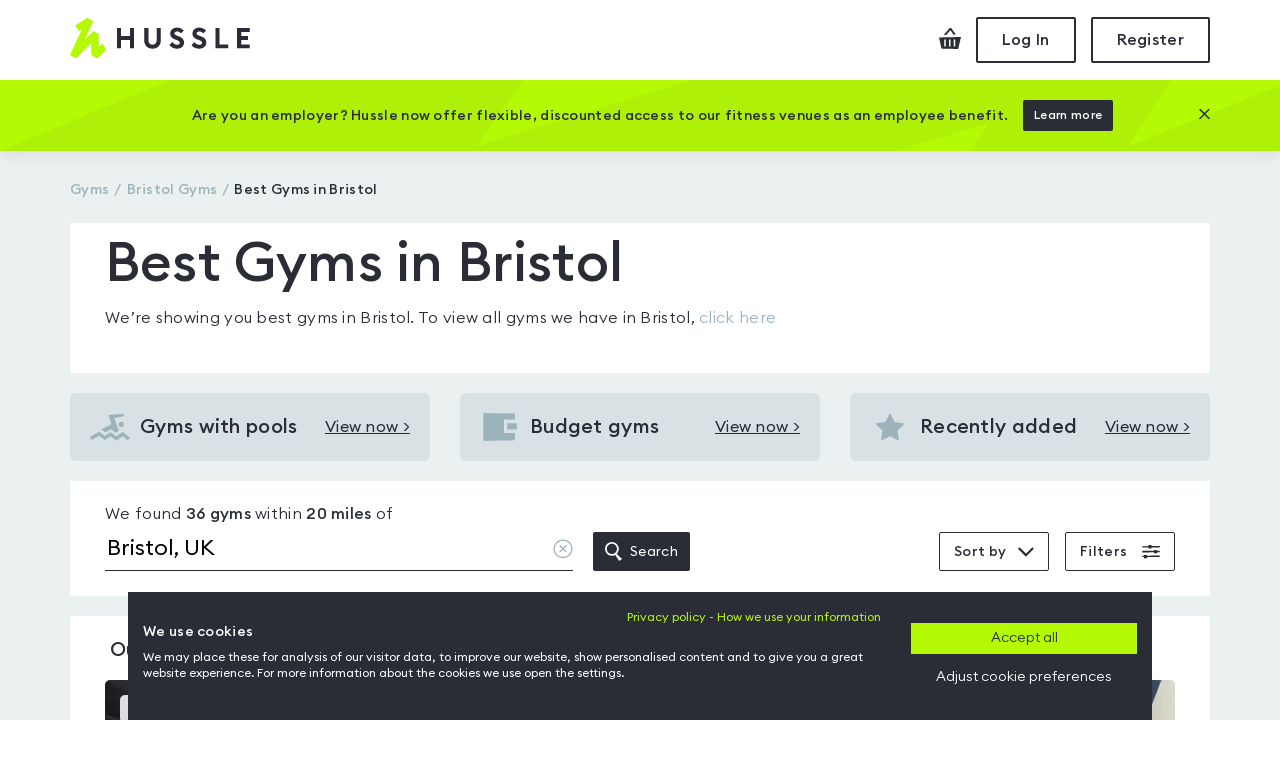

--- FILE ---
content_type: text/html; charset=utf-8
request_url: https://www.hussle.com/best-gyms-in-bristol/st-annes
body_size: 44320
content:
<!DOCTYPE html><html><head><meta name="viewport" content="width=device-width"/><meta charSet="utf-8"/><meta http-equiv="Expires" content="15"/><meta name="Classification" content="Internet"/><meta name="Author" content="Hussle"/><meta name="Contact" content="info@hussle.com"/><meta name="Publisher" content="Hussle"/><meta property="fb:app_id" content="342874775786748"/><meta property="og:locale" content="en_GB"/><meta property="og:site_name" content="Hussle"/><meta property="og:type" content="article"/><meta property="og:image" content="https://www.hussle.com/frontend/img/bg/default-og-image.jpg"/><link rel="icon" href="https://www.hussle.com/favicon.ico"/><link href="https://static.hussle.com/assets/fonts/EuclidCircularB/EuclidCircularB-Light.woff2" rel="preload" type="font/woff2" crossorigin="anonymous" as="font"/><link href="https://static.hussle.com/assets/fonts/EuclidCircularB/EuclidCircularB-Medium.woff2" rel="preload" type="font/woff2" crossorigin="anonymous" as="font"/><link href="https://static.hussle.com/assets/fonts/EuclidCircularB/EuclidCircularB-Regular.woff2" rel="preload" type="font/woff2" crossorigin="anonymous" as="font"/><link href="https://static.hussle.com/assets/fonts/HussleEuclid/HussleEuclid-Medium-WebM.woff2" rel="preload" type="font/woff2" crossorigin="anonymous" as="font"/><link rel="preconnect" href="https://static.hussle.com/"/><link rel="preconnect" href="https://www.googletagmanager.com"/><link rel="preconnect" href="https://www.google-analytics.com"/><title> Best Gyms in Bristol | Hussle.com </title><meta name="description" content="Find Best Gyms in Bristol with our network of gyms, pools, spas. With one pass, you can access gyms in exactly the way you want."/><meta name="keywords" content="Best Gyms in Bristol, Best Gyms in Bristol nearby, Best Gyms in Bristol, Best Gyms in Bristol with Gym membership, Best Gyms in Bristol with Gym pass , Best Gyms in Bristol with Gym passes, Best Gyms in Bristol with Flexible fitness"/><meta name="robots" content="follow, index"/><meta property="og:url" content="https://www.hussle.com/best-gyms-in-bristol/st-annes"/><meta property="og:description" content="Find Best Gyms in Bristol with our network of gyms, pools, spas. With one pass, you can access gyms in exactly the way you want."/><meta property="og:title" content="Best Gyms in Bristol | Hussle.com"/><link href="https://www.hussle.com/best-gyms-in-bristol/st-annes" rel="canonical"/><link href="https://static.hussle.com/gym_img/465x335/105682/gym/105682.webp" rel="preload" as="image"/><link href="https://static.hussle.com/gym_img/465x335/105759/gym/105759.webp" rel="preload" as="image"/><link href="https://static.hussle.com/gym_img/465x335/104939/gym/104939.webp" rel="preload" as="image"/><meta name="next-head-count" content="31"/><link rel="preload" href="https://www.hussle.com/search-spa/_next/static/css/24d678cdab7ec38f956b.css" as="style"/><link rel="stylesheet" href="https://www.hussle.com/search-spa/_next/static/css/24d678cdab7ec38f956b.css" data-n-g=""/><link rel="preload" href="https://www.hussle.com/search-spa/_next/static/css/c221cf7fb86518ab4fbc.css" as="style"/><link rel="stylesheet" href="https://www.hussle.com/search-spa/_next/static/css/c221cf7fb86518ab4fbc.css" data-n-p=""/><link rel="preload" href="https://www.hussle.com/search-spa/_next/static/css/911681adf3031ffe7552.css" as="style"/><link rel="stylesheet" href="https://www.hussle.com/search-spa/_next/static/css/911681adf3031ffe7552.css" data-n-p=""/><link rel="preload" href="https://www.hussle.com/search-spa/_next/static/css/5463a331ace02532a5e5.css" as="style"/><link rel="stylesheet" href="https://www.hussle.com/search-spa/_next/static/css/5463a331ace02532a5e5.css"/><link rel="preload" href="https://www.hussle.com/search-spa/_next/static/css/757de9f5968225571120.css" as="style"/><link rel="stylesheet" href="https://www.hussle.com/search-spa/_next/static/css/757de9f5968225571120.css"/><noscript data-n-css=""></noscript><script defer="" nomodule="" src="https://www.hussle.com/search-spa/_next/static/chunks/polyfills-5dab172c17d1ff7c3d1f.js"></script><script defer="" src="https://www.hussle.com/search-spa/_next/static/chunks/13.9b8058d9b5cba347afd1.js"></script><script defer="" src="https://www.hussle.com/search-spa/_next/static/chunks/12.d909db96564b62988f0a.js"></script><script src="https://www.hussle.com/search-spa/_next/static/chunks/webpack-a6f648f19a32f04106d4.js" defer=""></script><script src="https://www.hussle.com/search-spa/_next/static/chunks/framework.c79e8c1855af7b4c66de.js" defer=""></script><script src="https://www.hussle.com/search-spa/_next/static/chunks/fede5d37ea3a879335653926e84de388e793319e.b099355fe13ee93b7eca.js" defer=""></script><script src="https://www.hussle.com/search-spa/_next/static/chunks/main-1c296dd5e09cc25c6d4d.js" defer=""></script><script src="https://www.hussle.com/search-spa/_next/static/chunks/1696cea1767f1db53610b403fee0017497a147bc.e208bf1ec84511161f60.js" defer=""></script><script src="https://www.hussle.com/search-spa/_next/static/chunks/pages/_app-48be65bbab71cb688e88.js" defer=""></script><script src="https://www.hussle.com/search-spa/_next/static/chunks/e0971972669bb67967e2e87bf6974296a2edffca.9cbeb91b8f92a8fb4723.js" defer=""></script><script src="https://www.hussle.com/search-spa/_next/static/chunks/e0971972669bb67967e2e87bf6974296a2edffca_CSS.210d3c80a2b0e2401248.js" defer=""></script><script src="https://www.hussle.com/search-spa/_next/static/chunks/7ce217cd91e0ed7ead73ba45c1455ce8552e3603.930238666995f78284c3.js" defer=""></script><script src="https://www.hussle.com/search-spa/_next/static/chunks/pages/search-location-8fa5c411b10dd2946011.js" defer=""></script><script src="https://www.hussle.com/search-spa/_next/static/HC9BF1EFgaIyLTF4Mbdfl/_buildManifest.js" defer=""></script><script src="https://www.hussle.com/search-spa/_next/static/HC9BF1EFgaIyLTF4Mbdfl/_ssgManifest.js" defer=""></script></head><body><div id="__next"><div><div class="Layout_layout__23tmQ Layout_layout--white__NS97p Gyms_gyms__P6sB6"><header class="Header_header__OkoDL"><div class="Grid_container__9k-Zp"><div class="Grid_row__LYlFr"><div class="Header_header__container__1PwrO"><a href="/" class="Header_header__logo__2op7k"><svg viewBox="0 0 180 42" xmlns="http://www.w3.org/2000/svg"><defs><polygon id="path-1" points="0 0.184769585 36.6100922 0.184769585 36.6100922 41.0598871 0 41.0598871"></polygon></defs><g stroke="none" stroke-width="1" fill="none" fill-rule="evenodd"><g transform="translate(-216.000000, -19.000000)"><g transform="translate(216.000000, 19.000000)"><path d="M102.447,24.5416313 C103.38018,26.094235 105.423429,27.2897419 107.091747,27.2897419 C108.731447,27.2897419 109.824512,26.4845115 109.824512,25.3051797 C109.824512,24.1542581 108.990249,23.3490276 106.976654,22.6584747 L105.250894,22.0546037 C101.9717,20.9038894 100.2167,19.0053871 100.2167,16.2151797 C100.2167,12.360318 103.150825,10.0879217 107.120571,10.0879217 C109.623152,10.0879217 111.915249,10.9783825 113.77041,13.1164009 L110.931055,15.8765392 C109.969465,14.6549032 108.558912,14.0000184 107.149189,14.0000184 C105.739673,14.0000184 104.416631,14.6043041 104.416631,15.8122535 C104.416631,17.0494424 105.423429,17.595871 107.580733,18.3724839 L109.220433,18.9765622 C112.212207,20.0696267 114.081677,21.968129 114.081677,25.0459631 C114.05306,28.6992581 111.14776,31.2020461 106.919212,31.2020461 C103.668636,31.2020461 100.882369,29.7379908 99.4152028,27.494212 L102.447,24.5416313 Z" id="Fill-1" fill="#2A2D36"></path><path d="M124.524643,24.6851129 C125.457823,26.2377166 127.644366,27.2899286 129.312892,27.2899286 C130.952592,27.2899286 132.045864,26.4844908 132.045864,25.305159 C132.045864,24.1542373 131.211394,23.3490069 129.198007,22.6584539 L127.471832,22.0545829 C124.192638,20.9038687 122.437846,19.0053664 122.437846,16.215159 C122.437846,12.3602972 125.37197,10.0879009 129.341717,10.0879009 C131.844297,10.0879009 134.136394,10.9783618 135.991555,13.1163802 L133.1522,15.8765184 C132.190611,14.6548825 130.780058,13.9999977 129.370541,13.9999977 C127.961025,13.9999977 126.637776,14.6042834 126.637776,15.8122327 C126.637776,17.0494217 127.644366,17.5958502 129.801878,18.3726705 L131.441578,18.9765415 C134.433353,20.069606 136.30303,21.9681083 136.30303,25.0459424 C136.274205,28.6992373 133.368906,31.2020253 129.140357,31.2020253 C125.889781,31.2020253 122.960012,29.8814724 121.493053,27.6376935 L124.524643,24.6851129 Z" id="Fill-3" fill="#2A2D36"></path><polygon fill="#2A2D36" points="46.8816843 10.433053 51.0527903 10.433053 51.0527903 18.5739055 59.912606 18.5739055 59.912606 10.433053 64.083712 10.433053 64.083712 30.8568318 59.912606 30.8568318 59.912606 22.5434447 51.0527903 22.5434447 51.0527903 30.8568318 46.8816843 30.8568318"></polygon><path d="M82.5242765,31.2019839 C77.6342074,31.2019839 74.2110968,27.8939654 74.2110968,22.8025369 L74.2110968,10.4331359 L78.3822028,10.4331359 L78.3822028,22.8597719 C78.3822028,25.5639194 80.0505207,27.1747949 82.5242765,27.1747949 C84.9982396,27.1747949 86.666765,25.5639194 86.666765,22.8597719 L86.666765,10.4331359 L90.8376636,10.4331359 L90.8376636,22.8025369 C90.8376636,27.8939654 87.3569032,31.2019839 82.5242765,31.2019839" id="Fill-7" fill="#2A2D36"></path><polygon fill="#2A2D36" points="145.439689 10.433053 149.610795 10.433053 149.610795 26.8870853 158.355518 26.8870853 158.355518 30.8568318 145.439689 30.8568318"></polygon><polygon fill="#2A2D36" points="167.101776 10.433053 179.816247 10.433053 179.816247 14.4027995 171.272882 14.4027995 171.272882 18.6027304 178.090279 18.6027304 178.004219 22.5720622 171.272882 22.5720622 171.272882 26.8870853 179.816247 26.8870853 179.816247 30.8568318 167.101776 30.8568318"></polygon><g transform="translate(0.000000, 0.022604)"><mask id="mask-2" fill="white"><use href="#path-1"></use></mask><g id="Clip-14"></g><polygon id="Fill-13" fill="#B4FA05" mask="url(#mask-2)" points="27.5559677 41.0598871 21.3229493 37.5171221 21.3229493 25.8384816 6.10154378 41.0598871 0 37.5171221 11.8422581 11.7837581 9.19451613 13.753182 5.05182028 8.05829724 17.352788 0.184748848 23.4881336 3.66260599 14.7291014 22.278712 23.4906221 13.5064078 28.7369585 16.4562926 28.713318 29.4888733 32.2496544 26.0526982 36.6100922 32.0057627"></polygon></g></g></g></g></svg><span class="SrOnly_sr-only__3nb3j">Hussle - Home page</span></a><div class="HeaderActions_header-actions__1VRUt"><a class="HeaderActions_header-actions__icon__3d5T8 HeaderActions_header-actions__icon--checkout__1AAsJ" href="/checkout"><span class="SrOnly_sr-only__3nb3j">Checkout</span><svg viewBox="0 0 22 21" fill="none" xmlns="http://www.w3.org/2000/svg"><path d="M7.37052 6.92055L11.3214 2.20789L14.6377 6.65293L17 6.56511L12.132 0.041816L10.6295 0L5 6.71983L5.31525 7L7.37052 6.92055Z"></path><path d="M0 9.44136L2.49347 20.6169L19.1341 21L22 9L0 9.44136ZM6.7356 18.4684H5.15695V11.5732H6.7356V18.4684ZM11.4675 18.4684H9.88887V11.5732H11.4675V18.4684ZM16.1954 18.4684H14.637V11.5732H16.2116L16.1954 18.4684Z"></path></svg></a><button class="Button_button__2JA4L Button_button--outline__AvZpS Button_button--medium__4eUr3  HeaderActions_header-actions__btn__V7Ldw" type="button" tabindex="0"><span class="false">Log In</span></button><button class="Button_button__2JA4L Button_button--outline__AvZpS Button_button--medium__4eUr3  HeaderActions_header-actions__btn__V7Ldw" type="button" tabindex="0"><span class="false">Register</span></button></div></div></div></div><div class="PromoBanner_promo-banner__FND3B PromoBanner_promo-banner--secondary__wDUfA"><div class="Grid_container__9k-Zp"><div class="Grid_row__LYlFr"><div class="Grid_col__O-GJ8"><div class="PromoBanner_promo-banner__inner__vNZfH"><p class="PromoBanner_promo-banner__title__Wfdpe">Are you an employer? Hussle now offer flexible, discounted access to our fitness venues as an employee benefit.</p><a class="Button_button__2JA4L Button_button--secondary__1PUJP Button_button--medium__4eUr3  PromoBanner_promo-banner__btn-action__U7-QL " href="employers"><span class="false">Learn more</span></a><button class="Button_button__2JA4L Button_button--link__vdR-w Button_button--medium__4eUr3  PromoBanner_promo-banner__btn-close__k3e3l" type="button" tabindex="0"><span class="false"><svg viewBox="0 0 16 16" xmlns="http://www.w3.org/2000/svg"><path d="M15.96 1.499l-1.459-1.459-6.501 6.501-6.501-6.501-1.459 1.459 6.501 6.501-6.501 6.501 1.459 1.459 6.501-6.501 6.501 6.501 1.459-1.459-6.501-6.501z"></path></svg><span class="SrOnly_sr-only__3nb3j">Close this promotion banner</span></span></button></div></div></div></div></div></header><main class="Layout_layout__main__29zsa"><div class="Grid_container__9k-Zp"><div class="Grid_row__LYlFr"><div class="Grid_col__O-GJ8 Grid_col-md-12__bMlZ7"><ol itemscope="" itemType="http://schema.org/BreadcrumbList" class="Breadcrumbs_breadcrumbs__3w6o0"><li itemscope="" itemType="http://schema.org/ListItem" itemProp="itemListElement" class="Breadcrumbs_breadcrumbs__element___xplh"><a itemProp="item" href="/" title="Gyms"><span itemProp="name">Gyms</span></a><meta itemProp="position" content="1"/></li><li itemscope="" itemType="http://schema.org/ListItem" itemProp="itemListElement" class="Breadcrumbs_breadcrumbs__element___xplh"><a itemProp="item" href="/gyms-in-bristol"><span itemProp="name" title="Bristol Gyms">Bristol<!-- --> Gyms</span></a><meta itemProp="position" content="2"/></li><li itemscope="" itemProp="itemListElement" itemType="http://schema.org/ListItem" title="Best Gyms in Bristol" class="Breadcrumbs_breadcrumbs__element___xplh Breadcrumbs_active__2I7aE"><a itemProp="item" href="https://www.hussle.com/best-gyms-in-bristol/st-annes"><span itemProp="name">Best Gyms in Bristol</span></a><meta itemProp="position" content="3"/></li></ol></div></div><div class="Grid_row__LYlFr"><div class="Grid_col__O-GJ8"><section class="HeroLocational_hero__1tOKV"><div class="HeroLocational_hero__content__3tyvH"><h1 class="HeroLocational_hero__title__sHiKB">Best Gyms in Bristol</h1><p><div>We’re showing you <!-- -->best gyms in Bristol<!-- -->. To view all gyms we have in <!-- -->Bristol<!-- -->,<!-- --> <a href="/gyms-in-bristol">click here</a></div></p></div></section></div></div><section class="Gyms_gyms__quick__KciM2"><div class="Grid_row__LYlFr"><div class="Grid_col__O-GJ8 Grid_col-12__9sCvK Grid_col-md-4__e1-DZ"><a href="/bristol-gyms-with-swimming-pool-facility" class="QuickLinkCard_quick__Yx2uV"><div class="QuickLinkCard_quick__icon__2J7ra"><svg viewBox="0 0 64 43" fill="none" xmlns="http://www.w3.org/2000/svg"><path d="M60.37 43L52.2 36.1L42.15 42.98L32.59 36.45L23.81 42.19L14.16 35.54L2.8 42.27L0 37.53L14.38 29.01L23.89 35.57L32.66 29.84L42.15 36.32L52.55 29.2L63.92 38.8L60.37 43ZM46.02 27.77L41.09 30.7L33.4 25.15L24.51 29.93L20.5 27.08L17.9 25.4L34.4 16.9L29.71 2.52999L53.14 0.019989L54.52 4.11999L39.06 7.17999L46.02 27.77ZM50.02 21.65C47.6065 21.65 45.65 19.6935 45.65 17.28C45.65 14.8665 47.6065 12.91 50.02 12.91C52.4335 12.91 54.39 14.8665 54.39 17.28C54.39 19.6935 52.4335 21.65 50.02 21.65Z"></path></svg></div><p class="QuickLinkCard_quick__title__a2ZGs">Gyms with pools</p><span class="QuickLinkCard_quick__view__2AsxK">View now &gt;</span><span class="SrOnly_sr-only__3nb3j">View <!-- -->Gyms with pools<!-- --> <!-- --> in<!-- --> <!-- -->Bristol</span></a></div><div class="Grid_col__O-GJ8 Grid_col-12__9sCvK Grid_col-md-4__e1-DZ"><a href="/search?location=Bristol, UK&amp;sortBy=day_pass_price_asc" class="QuickLinkCard_quick__Yx2uV"><div class="QuickLinkCard_quick__icon__2J7ra"><svg viewBox="0 0 18 15" fill="none" xmlns="http://www.w3.org/2000/svg"><path d="M16.9996 3.55069L11.0859 3.38324L11.1111 10.7579L17.001 10.6371L17.0018 14.5936L0 14.9988V0L16.9989 0.250598L16.9996 3.55069Z"></path><path d="M12.9061 5.39999L17.9072 5.55831L17.9231 8.79631L12.9061 8.9199V5.39999Z"></path></svg></div><p class="QuickLinkCard_quick__title__a2ZGs">Budget gyms</p><span class="QuickLinkCard_quick__view__2AsxK">View now &gt;</span><span class="SrOnly_sr-only__3nb3j">View <!-- -->Budget gyms<!-- --> <!-- --> in<!-- --> <!-- -->Bristol</span></a></div><div class="Grid_col__O-GJ8 Grid_col-12__9sCvK Grid_col-md-4__e1-DZ"><a href="/search?location=Bristol, UK&amp;sortBy=recently_added" class="QuickLinkCard_quick__Yx2uV"><div class="QuickLinkCard_quick__icon__2J7ra"><svg xmlns="http://www.w3.org/2000/svg" viewBox="0 0 16 16"><path d="M15.715 6.75c0.178-0.173 0.244-0.38 0.183-0.567s-0.236-0.315-0.482-0.351l-4.415-0.642c-0.197-0.029-0.456-0.217-0.544-0.395l-1.974-4.001c-0.11-0.222-0.286-0.35-0.483-0.35s-0.373 0.127-0.483 0.35l-1.974 4.001c-0.088 0.178-0.347 0.367-0.544 0.395l-4.415 0.642c-0.245 0.036-0.421 0.164-0.482 0.351s0.006 0.394 0.184 0.567l3.195 3.114c0.142 0.139 0.242 0.444 0.208 0.639l-0.754 4.397c-0.043 0.253 0.034 0.408 0.106 0.493 0.15 0.178 0.414 0.212 0.675 0.074l3.949-2.076c0.167-0.088 0.506-0.088 0.672 0l3.949 2.076c0.109 0.058 0.216 0.086 0.319 0.086 0.142 0 0.269-0.057 0.356-0.161 0.072-0.086 0.149-0.241 0.106-0.493l-0.754-4.397c-0.034-0.196 0.065-0.501 0.208-0.639l3.195-3.114z"></path></svg></div><p class="QuickLinkCard_quick__title__a2ZGs">Recently added</p><span class="QuickLinkCard_quick__view__2AsxK">View now &gt;</span><span class="SrOnly_sr-only__3nb3j">View <!-- -->Recently added<!-- --> <!-- --> in<!-- --> <!-- -->Bristol</span></a></div></div></section><div class="Grid_row__LYlFr"><div class="Grid_col__O-GJ8"><form class="SearchBar_search-bar__2J7xp"><div class="SearchBar_search-bar__location__jEHbJ"><span class="SearchBar_search-bar__location-mobile__2WC9h"><span class="font-medium">36<!-- --> gyms</span> found within </span><span class="SearchBar_search-bar__location-desktop__1SHiS">We found <span class="font-medium">36<!-- --> gyms</span> within </span><span class="font-medium">20<!-- --> <!-- -->miles</span> <!-- -->of <div class="SearchBar_search-bar__autocomplete__1_W9J"><span class="SearchInput_autocomplete__inner__2tUfR"><input id="searchinput" class="SearchInput_autocomplete__input__3cOHM" placeholder="Enter postcode or location" value="Bristol, UK"/><button class="SearchInput_autocomplete__input-clear__3XYX4" type="button"><span class="SrOnly_sr-only__3nb3j">Clear location</span><svg viewBox="0 0 20 20" fill="none" xmlns="http://www.w3.org/2000/svg"><path d="M10 0.490967C4.76 0.490967 0.5 4.67351 0.5 9.81824C0.5 14.963 4.76 19.1455 10 19.1455C15.24 19.1455 19.5 14.963 19.5 9.81824C19.5 4.67351 15.24 0.490967 10 0.490967ZM10 17.8692C5.48 17.8692 1.8 14.2561 1.8 9.81824C1.8 5.38042 5.48 1.76733 10 1.76733C14.52 1.76733 18.2 5.38042 18.2 9.81824C18.2 14.2561 14.52 17.8692 10 17.8692Z"></path><path d="M13.4399 6.44082C13.1799 6.18555 12.7799 6.18555 12.5199 6.44082L9.99994 8.915L7.45994 6.44082C7.19994 6.18555 6.79994 6.18555 6.53994 6.44082C6.27994 6.69609 6.27994 7.08882 6.53994 7.34409L9.07994 9.81827L6.55994 12.3121C6.29994 12.5674 6.29994 12.9601 6.55994 13.2154C6.67994 13.3332 6.85994 13.3921 7.01994 13.3921C7.17994 13.3921 7.35994 13.3332 7.47994 13.2154L9.99994 10.7215L12.5399 13.2154C12.6599 13.3332 12.8399 13.3921 12.9999 13.3921C13.1599 13.3921 13.3399 13.3332 13.4599 13.2154C13.7199 12.9601 13.7199 12.5674 13.4599 12.3121L10.9199 9.81827L13.4599 7.32446C13.6999 7.08882 13.6999 6.67646 13.4399 6.44082Z"></path></svg></button></span><button class="Button_button__2JA4L Button_button--secondary__1PUJP Button_button--medium__4eUr3  SearchBar_search-bar__autocomplete-submit__3p8F6" type="submit" tabindex="0"><span class="false"><span class="SearchBar_search-bar__autocomplete-submit-inner__1onXo"><svg viewBox="0 0 18 20" fill="none" xmlns="http://www.w3.org/2000/svg"><path d="M18 17.8768L12.3515 12.4784C15.0843 9.80163 15.2786 5.46277 12.796 2.55183C10.3135 -0.359111 6.0028 -0.846826 2.93397 1.43602C-0.134855 3.71886 -0.912572 7.99172 1.15469 11.2116C3.22195 14.4315 7.42735 15.4975 10.776 13.6504L15.0935 20L18 17.8768ZM1.84412 7.24063C1.84412 4.24368 4.27075 1.81418 7.26416 1.81418C10.2576 1.81418 12.6842 4.24368 12.6842 7.24063C12.6842 10.2376 10.2576 12.6671 7.26416 12.6671C4.27167 12.6649 1.84633 10.2367 1.84412 7.24063Z"></path></svg> Search</span></span></button></div></div><div class="SearchBar_search-bar__options__2qZq0 SearchBar_search-bar__options--no-map__29ttU"><div class="SearchBar_search-bar__filter-option__KsNxO"><button class="Button_button__2JA4L Button_button--outline__AvZpS Button_button--small__T6asx  SearchBar_search-bar__toggle__bMtme SearchBar_search-bar__toggle--sort__3L_Ik " type="button" tabindex="0"><span class="false"><span class="SearchBar_search-bar__toggle-inner__3eFXe">Sort by <svg viewBox="0 0 16 10" fill="none" xmlns="http://www.w3.org/2000/svg"><path d="M1.588 0.237061L0 1.82506L7.938 9.76306L7.96 9.74106L7.982 9.76306L15.92 1.82506L14.332 0.237061L7.96 6.60906L1.588 0.237061Z"></path></svg></span></span></button></div><div class="SearchBar_search-bar__filter-option__KsNxO"><span class="Badge_badge__3RhTb"><button class="Button_button__2JA4L Button_button--outline__AvZpS Button_button--small__T6asx  SearchBar_search-bar__toggle__bMtme SearchBar_search-bar__toggle--filters__1S0Rb " type="button" tabindex="0" data-testid="filters-toggle"><span class="false"><span class="SearchBar_search-bar__toggle-inner__3eFXe">Filters <svg viewBox="0 0 19 15" fill="none" xmlns="http://www.w3.org/2000/svg"><path fill-rule="evenodd" clip-rule="evenodd" d="M10.1129 0L10.0657 1.13042L18.8469 0.916655V2.75042H9.99798L9.95968 3.66708H6.74194L6.70194 2.75042H0V1.37521L6.63498 1.2137L6.58886 0.152801L10.1129 0ZM2.06859 10.696H5.28634L5.32066 11.4834L18.8468 11.1545V12.988H5.38624L5.43971 14.2104L1.91522 14.3632L1.97268 12.988H4.59677e-05V11.6128L2.03228 11.5633L2.06859 10.696ZM12.6779 6.26478L12.6413 5.42437L16.3185 5.57717V6.26478H18.8469V7.63999L16.3185 7.70142V8.786L12.7944 8.93896L12.7442 7.78836L0 8.0984V6.26478H12.6779Z"></path></svg></span></span></button></span></div></div></form></div></div><div class="Grid_row__LYlFr"><div class="Grid_col__O-GJ8"><div class="Gyms_gyms__list_title__3PmqU"><h2>Our <!-- -->Best Gyms in Bristol<!-- --> gyms</h2></div><ol class="Gyms_gyms__list__1u46W" itemscope="" itemType="http://schema.org/ItemList"><li class="Gyms_gyms__list-item__kykkU" role="button" tabindex="0" itemProp="itemListElement" itemscope="" itemType="http://schema.org/ListItem"><meta itemProp="position" content="0"/><div class="GymCard_gym-card__3rxRy "><a class="GymCard_gym-card__main__1rzxE" itemProp="url" href="/gyms-in-bristol/st-pauls-community-sports-academy-gym-details" data-testid="gymresult"><div class="GymCard_gym-card__img-container__1U7OL" aria-label="St Pauls Community Sports Academy"><picture><source srcSet="https://static.hussle.com/gym_img/465x335/105682/gym/105682.webp" type="image/webp"/><img height="335" width="465" src="https://static.hussle.com/gym_img/465x335/105682/gym/105682.jpg" class="GymCard_gym-card__img__1CBar" alt="Image from St Pauls Community Sports Academy" loading="eager"/></picture><div class="GymCard_gym-card__stars__3xryY" title="This gyms is rated 0.0 out of 5"><span class="Stars_stars__container__xfjVi Stars_stars--smallest__H2PSJ Stars_stars--primary__35jhp"><span class="Stars_star__2bUhW"><svg xmlns="http://www.w3.org/2000/svg" viewBox="0 0 16 16"><path d="M15.786 6.592c0.118-0.115 0.161-0.264 0.117-0.4s-0.167-0.231-0.33-0.255l-4.918-0.715c-0.032-0.005-0.097-0.052-0.111-0.081l-2.2-4.457c-0.073-0.147-0.201-0.235-0.344-0.235s-0.271 0.088-0.344 0.235l-2.2 4.457c-0.014 0.029-0.080 0.076-0.112 0.081l-4.918 0.715c-0.162 0.024-0.286 0.119-0.33 0.255s-0 0.285 0.117 0.4l3.559 3.469c0.023 0.022 0.048 0.1 0.043 0.131l-0.84 4.898c-0.022 0.129 0.006 0.249 0.079 0.336 0.109 0.13 0.303 0.161 0.477 0.069l4.399-2.313c0.006-0.003 0.030-0.011 0.069-0.011s0.063 0.008 0.069 0.011l4.399 2.313c0.069 0.036 0.138 0.054 0.207 0.054 0.105 0 0.204-0.045 0.27-0.124 0.073-0.087 0.102-0.206 0.079-0.336l-0.84-4.898c-0.005-0.032 0.020-0.109 0.043-0.131l3.559-3.469zM11.644 10.285l0.784 4.57-4.104-2.158c-0.116-0.061-0.241-0.074-0.324-0.074s-0.208 0.013-0.324 0.074l-4.104 2.158 0.784-4.57c0.036-0.209-0.048-0.468-0.2-0.616l-3.32-3.236 4.588-0.667c0.21-0.030 0.43-0.191 0.524-0.381l2.052-4.158 2.052 4.158c0.094 0.19 0.314 0.35 0.524 0.381l4.588 0.667-3.32 3.236c-0.152 0.148-0.236 0.407-0.2 0.616z"></path></svg></span><span class="Stars_star-value__30Xk5">0.0</span></span><span class="GymCard_gym-card__count__3FtJF">(<!-- -->0<!-- -->)</span><span class="SrOnly_sr-only__3nb3j">This gyms is rated <!-- -->0.0<!-- --> out of 5</span></div></div><div><div class="GymCard_gym-card__location__-iYxn"><span class="GymCard_gym-card__distance-icon__1InXP"><svg viewBox="0 0 16 17" xmlns="http://www.w3.org/2000/svg"><path d="M12.3023423,4.33775592 C12.3023423,5.8997122 10.8324984,8.72144553 7.89281049,12.8029559 C7.71632787,12.5549851 3.48327869,6.6809071 3.48327869,4.33775592 C3.48327869,1.946051 5.4613823,0 7.89270033,0 C10.3240184,0 12.3023423,1.946051 12.3023423,4.33775592 Z M6.35525246,4.33775592 C6.35525246,5.17183971 7.04487869,5.8505082 7.89270033,5.8505082 C8.74052197,5.8505082 9.43036852,5.17183971 9.43036852,4.33775592 C9.43036852,3.50367213 8.74052197,2.8252204 7.89270033,2.8252204 C7.04487869,2.8252204 6.35525246,3.50367213 6.35525246,4.33775592 Z M3.755625,10.2597445 L4.8684375,11.059715 L2.70640625,14.7903781 L13.5934375,14.7504114 L11.52,10.7510489 L12.8,10.047942 L15.7259375,15.2405418 L14.8705882,16.4733615 L1.76941176,16.4733615 L0.4309375,15.2085684 L3.755625,10.2597445 Z"></path></svg></span><span>0.63<!-- --> Miles</span></div><div class="GymCard_gym-card__name-container__12L3V"><h3 class="GymCard_gym-card__name__1Tzdy" itemProp="name">St Pauls Community Sports Academy</h3></div><p class="GymCard_gym-card__content__1pXMi"><span id="gym-card-body-content-resources"> <!-- -->Parking • Free weights • Cardio machines • Resistance machines • Changing Rooms • Olympic weights • Mat area • Functional Training • Showers • Lockers • Disabled Access • Air Conditioning • WiFi<!-- --> </span><span id="gym-card-body-content-description" class="GymCard_gym-card__content--hidden__IUfEI">St Paul’s Community Sports Academy, located in the heart of Bristol, offers a modern, fully-equipped facility designed to support everyone in achieving their fitness goals. They feature a 33-piece gym fitted with the latest equipment, catering to all fitness levels and <!-- -->...</span></p></div></a><div class="GymCardFooter_footer__rQtm8"><div class="GymCardFooter_footer__product__33KGY GymCardFooter_footer__product--full__1E4IY"><p class="GymCardFooter_footer__description__2QlBj">Access multiple gyms</p><div><p>Exclusive to corporate customers and customers of selected partners.</p></div></div></div></div><script type="application/ld+json">{"@context":"http://schema.org","@id":"https://www.hussle.com//gyms-in-bristol/st-pauls-community-sports-academy-gym-details","@type":"ExerciseGym","name":"St Pauls Community Sports Academy","description":"St Paul’s Community Sports Academy, located in the heart of Bristol, offers a modern, fully-equipped facility designed to support everyone in achieving their fitness goals. They feature a 33-piece gym fitted with the latest equipment, catering to all fitness levels and workout preferences.\r\n\r\nThe centre also provides a wide range of innovative and enjoyable group exercise classes, designed to suit people of all ages and abilities. These classes offer varied options to help the community stay motivated and engaged in their fitness journey.\r\n\r\nIn addition to the gym and classes, the sports hall hosts a variety of activities such as badminton, table tennis, five-a-side football, cricket, basketball, and netball. Their multi-purpose rooms are also available for meetings and conferences, making the facility versatile for different community needs.\r\n\r\nOutdoor facilities include floodlit 3G artificial and concrete pitches, offering more opportunities for sport and exercise regardless of the time of day. St Paul’s Community Sports Academy is committed to providing a comprehensive space for fitness, sport, and community activities.","url":"https://www.hussle.com//gyms-in-bristol/st-pauls-community-sports-academy-gym-details","priceRange":"from: &pound;5.00","geo":{"@type":"GeoCoordinates","latitude":"51.4624","longitude":"-2.58049","address":"Newfoundland Road, Bristol, BS2 9NH"},"address":{"@type":"PostalAddress","addressCountry":"uk","addressLocality":"Bristol","addressRegion":"","postalCode":"BS2 9NH","streetAddress":"Newfoundland Road, Bristol"},"telephone":"","image":{"@context":"https://schema.org/","@type":"ImageObject","@id":"#MainGymImage","name":"Primary image","url":"https://static.hussle.com/gym_img/465x335/105682/1752496584105682.jpg","author":false,"contentUrl":"https://www.hussle.com/gyms-in-bristol/st-pauls-community-sports-academy-gym-details","contentLocation":"Newfoundland Road, Bristol, BS2 9NH"},"amenityFeature":[{"@type":"LocationFeatureSpecification","value":"True","name":"Parking"},{"@type":"LocationFeatureSpecification","value":"True","name":"Free weights"},{"@type":"LocationFeatureSpecification","value":"True","name":"Cardio machines"},{"@type":"LocationFeatureSpecification","value":"True","name":"Resistance machines"},{"@type":"LocationFeatureSpecification","value":"True","name":"Changing Rooms"},{"@type":"LocationFeatureSpecification","value":"True","name":"Olympic weights"},{"@type":"LocationFeatureSpecification","value":"True","name":"Mat area"},{"@type":"LocationFeatureSpecification","value":"True","name":"Functional Training"},{"@type":"LocationFeatureSpecification","value":"True","name":"Showers"},{"@type":"LocationFeatureSpecification","value":"True","name":"Lockers"},{"@type":"LocationFeatureSpecification","value":"True","name":"Disabled Access"},{"@type":"LocationFeatureSpecification","value":"True","name":"Air Conditioning"},{"@type":"LocationFeatureSpecification","value":"True","name":"WiFi"}]}</script></li><li class="Gyms_gyms__list-item__kykkU" role="button" tabindex="0" itemProp="itemListElement" itemscope="" itemType="http://schema.org/ListItem"><meta itemProp="position" content="1"/><div class="GymCard_gym-card__3rxRy "><a class="GymCard_gym-card__main__1rzxE" itemProp="url" href="/gyms-in-bristol/elite-sports-centre-kingsdown-gym-details" data-testid="gymresult"><div class="GymCard_gym-card__img-container__1U7OL" aria-label="ELITE Sports Centre Kingsdown"><picture><source srcSet="https://static.hussle.com/gym_img/465x335/105759/gym/105759.webp" type="image/webp"/><img height="335" width="465" src="https://static.hussle.com/gym_img/465x335/105759/gym/105759.jpg" class="GymCard_gym-card__img__1CBar" alt="Image from ELITE Sports Centre Kingsdown" loading="lazy"/></picture><div class="GymCard_gym-card__stars__3xryY" title="This gyms is rated 0.0 out of 5"><span class="Stars_stars__container__xfjVi Stars_stars--smallest__H2PSJ Stars_stars--primary__35jhp"><span class="Stars_star__2bUhW"><svg xmlns="http://www.w3.org/2000/svg" viewBox="0 0 16 16"><path d="M15.786 6.592c0.118-0.115 0.161-0.264 0.117-0.4s-0.167-0.231-0.33-0.255l-4.918-0.715c-0.032-0.005-0.097-0.052-0.111-0.081l-2.2-4.457c-0.073-0.147-0.201-0.235-0.344-0.235s-0.271 0.088-0.344 0.235l-2.2 4.457c-0.014 0.029-0.080 0.076-0.112 0.081l-4.918 0.715c-0.162 0.024-0.286 0.119-0.33 0.255s-0 0.285 0.117 0.4l3.559 3.469c0.023 0.022 0.048 0.1 0.043 0.131l-0.84 4.898c-0.022 0.129 0.006 0.249 0.079 0.336 0.109 0.13 0.303 0.161 0.477 0.069l4.399-2.313c0.006-0.003 0.030-0.011 0.069-0.011s0.063 0.008 0.069 0.011l4.399 2.313c0.069 0.036 0.138 0.054 0.207 0.054 0.105 0 0.204-0.045 0.27-0.124 0.073-0.087 0.102-0.206 0.079-0.336l-0.84-4.898c-0.005-0.032 0.020-0.109 0.043-0.131l3.559-3.469zM11.644 10.285l0.784 4.57-4.104-2.158c-0.116-0.061-0.241-0.074-0.324-0.074s-0.208 0.013-0.324 0.074l-4.104 2.158 0.784-4.57c0.036-0.209-0.048-0.468-0.2-0.616l-3.32-3.236 4.588-0.667c0.21-0.030 0.43-0.191 0.524-0.381l2.052-4.158 2.052 4.158c0.094 0.19 0.314 0.35 0.524 0.381l4.588 0.667-3.32 3.236c-0.152 0.148-0.236 0.407-0.2 0.616z"></path></svg></span><span class="Stars_star-value__30Xk5">0.0</span></span><span class="GymCard_gym-card__count__3FtJF">(<!-- -->0<!-- -->)</span><span class="SrOnly_sr-only__3nb3j">This gyms is rated <!-- -->0.0<!-- --> out of 5</span></div></div><div><div class="GymCard_gym-card__location__-iYxn"><span class="GymCard_gym-card__distance-icon__1InXP"><svg viewBox="0 0 16 17" xmlns="http://www.w3.org/2000/svg"><path d="M12.3023423,4.33775592 C12.3023423,5.8997122 10.8324984,8.72144553 7.89281049,12.8029559 C7.71632787,12.5549851 3.48327869,6.6809071 3.48327869,4.33775592 C3.48327869,1.946051 5.4613823,0 7.89270033,0 C10.3240184,0 12.3023423,1.946051 12.3023423,4.33775592 Z M6.35525246,4.33775592 C6.35525246,5.17183971 7.04487869,5.8505082 7.89270033,5.8505082 C8.74052197,5.8505082 9.43036852,5.17183971 9.43036852,4.33775592 C9.43036852,3.50367213 8.74052197,2.8252204 7.89270033,2.8252204 C7.04487869,2.8252204 6.35525246,3.50367213 6.35525246,4.33775592 Z M3.755625,10.2597445 L4.8684375,11.059715 L2.70640625,14.7903781 L13.5934375,14.7504114 L11.52,10.7510489 L12.8,10.047942 L15.7259375,15.2405418 L14.8705882,16.4733615 L1.76941176,16.4733615 L0.4309375,15.2085684 L3.755625,10.2597445 Z"></path></svg></span><span>0.68<!-- --> Miles</span></div><div class="GymCard_gym-card__name-container__12L3V"><h3 class="GymCard_gym-card__name__1Tzdy" itemProp="name">ELITE Sports Centre Kingsdown</h3></div><p class="GymCard_gym-card__content__1pXMi"><span id="gym-card-body-content-resources"> <!-- -->Parking • Free weights • Group exercise • Cardio machines • Resistance machines • Changing Rooms • Squash • Personal training • Fitness studio • Mat area • Functional Training • Yoga • Pilates • Showers • Lockers • Air Conditioning • WiFi<!-- --> </span><span id="gym-card-body-content-description" class="GymCard_gym-card__content--hidden__IUfEI">Step into a dynamic fitness space designed to energise every workout. Our 40-station gym features a well-balanced mix of state-of-the-art cardio machines, strength training equipment, and functional training zones, offering something for every fitness level and goal.
<!-- -->...</span></p></div></a><div class="GymCardFooter_footer__rQtm8"><div class="GymCardFooter_footer__product__33KGY GymCardFooter_footer__product--full__1E4IY"><p class="GymCardFooter_footer__description__2QlBj">Access multiple gyms</p><div><p>Exclusive to corporate customers and customers of selected partners.</p></div></div></div></div><script type="application/ld+json">{"@context":"http://schema.org","@id":"https://www.hussle.com//gyms-in-bristol/elite-sports-centre-kingsdown-gym-details","@type":"ExerciseGym","name":"ELITE Sports Centre Kingsdown","description":"Step into a dynamic fitness space designed to energise every workout. Our 40-station gym features a well-balanced mix of state-of-the-art cardio machines, strength training equipment, and functional training zones, offering something for every fitness level and goal.\r\n\r\nEach station is thoughtfully laid out to create a seamless flow, minimising wait times and maximising workout efficiency. From treadmills, rowers, and ellipticals to free weights, resistance machines, and core-focused stations, the variety ensures a comprehensive full-body experience.\r\n\r\nThe open, spacious floor plan is complemented by bright lighting, modern finishes, and a motivating atmosphere that inspires focus and performance. Whether you’re training solo, working with a personal coach, or taking part in small group circuits, this venue is built to accommodate both intensity and comfort.\r\n\r\nPerfect for beginners, fitness enthusiasts, or athletes in training, our 40-station gym is more than just a place to exercise—it’s a community hub for health, strength, and progress.\r\n\r\nHow to get here:\r\nYou can reach ELITE Sports Centre Kingsdown by taking a train to Bristol Temple Meads station, then using local bus services or a short taxi ride to Kingsdown, just a few minutes from the venue.","url":"https://www.hussle.com//gyms-in-bristol/elite-sports-centre-kingsdown-gym-details","priceRange":"from: &pound;5.00","geo":{"@type":"GeoCoordinates","latitude":"51.4618","longitude":"-2.59856","address":"Portland St, Bristol, BS2 8HL"},"address":{"@type":"PostalAddress","addressCountry":"uk","addressLocality":"Bristol","addressRegion":"","postalCode":"BS2 8HL","streetAddress":"Portland St, Bristol"},"telephone":"","image":{"@context":"https://schema.org/","@type":"ImageObject","@id":"#MainGymImage","name":"Primary image","url":"https://static.hussle.com/gym_img/465x335/105759/1757937430105759.jpg","author":false,"contentUrl":"https://www.hussle.com/gyms-in-bristol/elite-sports-centre-kingsdown-gym-details","contentLocation":"Portland St, Bristol, BS2 8HL"},"amenityFeature":[{"@type":"LocationFeatureSpecification","value":"True","name":"Parking"},{"@type":"LocationFeatureSpecification","value":"True","name":"Free weights"},{"@type":"LocationFeatureSpecification","value":"True","name":"Group exercise"},{"@type":"LocationFeatureSpecification","value":"True","name":"Cardio machines"},{"@type":"LocationFeatureSpecification","value":"True","name":"Resistance machines"},{"@type":"LocationFeatureSpecification","value":"True","name":"Changing Rooms"},{"@type":"LocationFeatureSpecification","value":"True","name":"Squash"},{"@type":"LocationFeatureSpecification","value":"True","name":"Personal training"},{"@type":"LocationFeatureSpecification","value":"True","name":"Fitness studio"},{"@type":"LocationFeatureSpecification","value":"True","name":"Mat area"},{"@type":"LocationFeatureSpecification","value":"True","name":"Functional Training"},{"@type":"LocationFeatureSpecification","value":"True","name":"Yoga"},{"@type":"LocationFeatureSpecification","value":"True","name":"Pilates"},{"@type":"LocationFeatureSpecification","value":"True","name":"Showers"},{"@type":"LocationFeatureSpecification","value":"True","name":"Lockers"},{"@type":"LocationFeatureSpecification","value":"True","name":"Air Conditioning"},{"@type":"LocationFeatureSpecification","value":"True","name":"WiFi"}]}</script></li><li class="Gyms_gyms__list-item__kykkU" role="button" tabindex="0" itemProp="itemListElement" itemscope="" itemType="http://schema.org/ListItem"><meta itemProp="position" content="2"/><div class="GymCard_gym-card__3rxRy "><a class="GymCard_gym-card__main__1rzxE" itemProp="url" href="/gyms-in-bristol/strengthlab-gym-details" data-testid="gymresult"><div class="GymCard_gym-card__img-container__1U7OL" aria-label="StrengthLab"><picture><source srcSet="https://static.hussle.com/gym_img/465x335/104939/gym/104939.webp" type="image/webp"/><img height="335" width="465" src="https://static.hussle.com/gym_img/465x335/104939/gym/104939.jpg" class="GymCard_gym-card__img__1CBar" alt="Image from StrengthLab" loading="lazy"/></picture><div class="GymCard_gym-card__stars__3xryY" title="This gyms is rated 0.0 out of 5"><span class="Stars_stars__container__xfjVi Stars_stars--smallest__H2PSJ Stars_stars--primary__35jhp"><span class="Stars_star__2bUhW"><svg xmlns="http://www.w3.org/2000/svg" viewBox="0 0 16 16"><path d="M15.786 6.592c0.118-0.115 0.161-0.264 0.117-0.4s-0.167-0.231-0.33-0.255l-4.918-0.715c-0.032-0.005-0.097-0.052-0.111-0.081l-2.2-4.457c-0.073-0.147-0.201-0.235-0.344-0.235s-0.271 0.088-0.344 0.235l-2.2 4.457c-0.014 0.029-0.080 0.076-0.112 0.081l-4.918 0.715c-0.162 0.024-0.286 0.119-0.33 0.255s-0 0.285 0.117 0.4l3.559 3.469c0.023 0.022 0.048 0.1 0.043 0.131l-0.84 4.898c-0.022 0.129 0.006 0.249 0.079 0.336 0.109 0.13 0.303 0.161 0.477 0.069l4.399-2.313c0.006-0.003 0.030-0.011 0.069-0.011s0.063 0.008 0.069 0.011l4.399 2.313c0.069 0.036 0.138 0.054 0.207 0.054 0.105 0 0.204-0.045 0.27-0.124 0.073-0.087 0.102-0.206 0.079-0.336l-0.84-4.898c-0.005-0.032 0.020-0.109 0.043-0.131l3.559-3.469zM11.644 10.285l0.784 4.57-4.104-2.158c-0.116-0.061-0.241-0.074-0.324-0.074s-0.208 0.013-0.324 0.074l-4.104 2.158 0.784-4.57c0.036-0.209-0.048-0.468-0.2-0.616l-3.32-3.236 4.588-0.667c0.21-0.030 0.43-0.191 0.524-0.381l2.052-4.158 2.052 4.158c0.094 0.19 0.314 0.35 0.524 0.381l4.588 0.667-3.32 3.236c-0.152 0.148-0.236 0.407-0.2 0.616z"></path></svg></span><span class="Stars_star-value__30Xk5">0.0</span></span><span class="GymCard_gym-card__count__3FtJF">(<!-- -->0<!-- -->)</span><span class="SrOnly_sr-only__3nb3j">This gyms is rated <!-- -->0.0<!-- --> out of 5</span></div></div><div><div class="GymCard_gym-card__location__-iYxn"><span class="GymCard_gym-card__distance-icon__1InXP"><svg viewBox="0 0 16 17" xmlns="http://www.w3.org/2000/svg"><path d="M12.3023423,4.33775592 C12.3023423,5.8997122 10.8324984,8.72144553 7.89281049,12.8029559 C7.71632787,12.5549851 3.48327869,6.6809071 3.48327869,4.33775592 C3.48327869,1.946051 5.4613823,0 7.89270033,0 C10.3240184,0 12.3023423,1.946051 12.3023423,4.33775592 Z M6.35525246,4.33775592 C6.35525246,5.17183971 7.04487869,5.8505082 7.89270033,5.8505082 C8.74052197,5.8505082 9.43036852,5.17183971 9.43036852,4.33775592 C9.43036852,3.50367213 8.74052197,2.8252204 7.89270033,2.8252204 C7.04487869,2.8252204 6.35525246,3.50367213 6.35525246,4.33775592 Z M3.755625,10.2597445 L4.8684375,11.059715 L2.70640625,14.7903781 L13.5934375,14.7504114 L11.52,10.7510489 L12.8,10.047942 L15.7259375,15.2405418 L14.8705882,16.4733615 L1.76941176,16.4733615 L0.4309375,15.2085684 L3.755625,10.2597445 Z"></path></svg></span><span>0.69<!-- --> Miles</span></div><div class="GymCard_gym-card__name-container__12L3V"><h3 class="GymCard_gym-card__name__1Tzdy" itemProp="name">StrengthLab</h3></div><p class="GymCard_gym-card__content__1pXMi"><span id="gym-card-body-content-resources"> <!-- -->Free weights • Group exercise • Cardio machines • Changing Rooms • Punch bags • Personal training • Fitness studio • Olympic weights • Mat area • Functional Training • Showers • Lockers<!-- --> </span><span id="gym-card-body-content-description" class="GymCard_gym-card__content--hidden__IUfEI">StrengthLab in central Bristol offers shared personal training. They welcome anyone to train, regardless of your fitness level.

The boutique gym is well known for its friendly training environment and knowledgeable coaches, creating a welcoming atmosphere where all l<!-- -->...</span></p></div></a><div class="GymCardFooter_footer__rQtm8"><div class="GymCardFooter_footer__product__33KGY "><p class="GymCardFooter_footer__description__2QlBj">One visit to this gym</p><button class="Button_button__2JA4L Button_button--outline__AvZpS Button_button--medium__4eUr3 Button_button--full-width__mjOmp GymCardFooter_footer__button__2iVuh" type="button" tabindex="0" data-testid="buy-daypass"><span class="false">Day pass<br/> £18.00</span></button></div><div class="GymCardFooter_footer__product__33KGY "><p class="GymCardFooter_footer__description__2QlBj">Access multiple gyms</p><button class="Button_button__2JA4L Button_button--primary__JXbEx Button_button--medium__4eUr3 Button_button--full-width__mjOmp GymCardFooter_footer__button__2iVuh" type="button" tabindex="0" data-testid="buy-monthly"><span class="false">Monthly+<br/>£<!-- -->200.00</span></button></div></div></div><script type="application/ld+json">{"@context":"http://schema.org","@id":"https://www.hussle.com//gyms-in-bristol/strengthlab-gym-details","@type":"ExerciseGym","name":"StrengthLab","description":"StrengthLab in central Bristol offers shared personal training. They welcome anyone to train, regardless of your fitness level.\r\n\r\nThe boutique gym is well known for its friendly training environment and knowledgeable coaches, creating a welcoming atmosphere where all like-minded fitness enthusiasts can feel comfortable to train, whether you’re a pro or just starting out your gym journey.\r\n\r\nWith your Hussle pass, you’ll get access to the shared personal training sessions taking place at StrenghtLab. These take place on the hour every hour – call the gym ahead to make sure you get a spot as places are limited.\r\n\r\nOn the shared personal training sessions you are fully guided by a personal trainer - the workout is personalised to your goals and needs using  a wide variety of training kit, from weight training equipment, such as plate loaded barbells and benches, to battle ropes, TRX and kettlebells, which are perfect for any functional training.\r\n\r\nStrengthLab is located on Easton Road, with Lawrence Hill rail station near by as well as bus stops.\r\n\r\nThe gym is only a short walk away from Cabot Circus and the heart of Bristol, making it super easily accessible.","url":"https://www.hussle.com//gyms-in-bristol/strengthlab-gym-details","priceRange":"from: &pound;18.00","geo":{"@type":"GeoCoordinates","latitude":"51.4583","longitude":"-2.57303","address":"7 Easton Rd, Bristol, BS5 0BY"},"address":{"@type":"PostalAddress","addressCountry":"uk","addressLocality":"Bristol","addressRegion":"","postalCode":"BS5 0BY","streetAddress":"7 Easton Rd, Bristol"},"telephone":"","image":{"@context":"https://schema.org/","@type":"ImageObject","@id":"#MainGymImage","name":"Primary image","url":"https://static.hussle.com/gym_img/465x335/104939/1570539902104939.jpg","author":false,"contentUrl":"https://www.hussle.com/gyms-in-bristol/strengthlab-gym-details","contentLocation":"7 Easton Rd, Bristol, BS5 0BY"},"amenityFeature":[{"@type":"LocationFeatureSpecification","value":"True","name":"Free weights"},{"@type":"LocationFeatureSpecification","value":"True","name":"Group exercise"},{"@type":"LocationFeatureSpecification","value":"True","name":"Cardio machines"},{"@type":"LocationFeatureSpecification","value":"True","name":"Changing Rooms"},{"@type":"LocationFeatureSpecification","value":"True","name":"Punch bags"},{"@type":"LocationFeatureSpecification","value":"True","name":"Personal training"},{"@type":"LocationFeatureSpecification","value":"True","name":"Fitness studio"},{"@type":"LocationFeatureSpecification","value":"True","name":"Olympic weights"},{"@type":"LocationFeatureSpecification","value":"True","name":"Mat area"},{"@type":"LocationFeatureSpecification","value":"True","name":"Functional Training"},{"@type":"LocationFeatureSpecification","value":"True","name":"Showers"},{"@type":"LocationFeatureSpecification","value":"True","name":"Lockers"}]}</script></li><li class="Gyms_gyms__list-item__kykkU" role="button" tabindex="0" itemProp="itemListElement" itemscope="" itemType="http://schema.org/ListItem"><meta itemProp="position" content="3"/><div class="GymCard_gym-card__3rxRy "><a class="GymCard_gym-card__main__1rzxE" itemProp="url" href="/gyms-in-bristol/easton-leisure-centre-gym-details" data-testid="gymresult"><div class="GymCard_gym-card__img-container__1U7OL" aria-label="Easton Leisure Centre"><picture><source srcSet="https://static.hussle.com/gym_img/465x335/105585/gym/105585.webp" type="image/webp"/><img height="335" width="465" src="https://static.hussle.com/gym_img/465x335/105585/gym/105585.jpg" class="GymCard_gym-card__img__1CBar" alt="Image from Easton Leisure Centre" loading="lazy"/></picture><div class="GymCard_gym-card__stars__3xryY" title="This gyms is rated 0.0 out of 5"><span class="Stars_stars__container__xfjVi Stars_stars--smallest__H2PSJ Stars_stars--primary__35jhp"><span class="Stars_star__2bUhW"><svg xmlns="http://www.w3.org/2000/svg" viewBox="0 0 16 16"><path d="M15.786 6.592c0.118-0.115 0.161-0.264 0.117-0.4s-0.167-0.231-0.33-0.255l-4.918-0.715c-0.032-0.005-0.097-0.052-0.111-0.081l-2.2-4.457c-0.073-0.147-0.201-0.235-0.344-0.235s-0.271 0.088-0.344 0.235l-2.2 4.457c-0.014 0.029-0.080 0.076-0.112 0.081l-4.918 0.715c-0.162 0.024-0.286 0.119-0.33 0.255s-0 0.285 0.117 0.4l3.559 3.469c0.023 0.022 0.048 0.1 0.043 0.131l-0.84 4.898c-0.022 0.129 0.006 0.249 0.079 0.336 0.109 0.13 0.303 0.161 0.477 0.069l4.399-2.313c0.006-0.003 0.030-0.011 0.069-0.011s0.063 0.008 0.069 0.011l4.399 2.313c0.069 0.036 0.138 0.054 0.207 0.054 0.105 0 0.204-0.045 0.27-0.124 0.073-0.087 0.102-0.206 0.079-0.336l-0.84-4.898c-0.005-0.032 0.020-0.109 0.043-0.131l3.559-3.469zM11.644 10.285l0.784 4.57-4.104-2.158c-0.116-0.061-0.241-0.074-0.324-0.074s-0.208 0.013-0.324 0.074l-4.104 2.158 0.784-4.57c0.036-0.209-0.048-0.468-0.2-0.616l-3.32-3.236 4.588-0.667c0.21-0.030 0.43-0.191 0.524-0.381l2.052-4.158 2.052 4.158c0.094 0.19 0.314 0.35 0.524 0.381l4.588 0.667-3.32 3.236c-0.152 0.148-0.236 0.407-0.2 0.616z"></path></svg></span><span class="Stars_star-value__30Xk5">0.0</span></span><span class="GymCard_gym-card__count__3FtJF">(<!-- -->0<!-- -->)</span><span class="SrOnly_sr-only__3nb3j">This gyms is rated <!-- -->0.0<!-- --> out of 5</span></div></div><div><div class="GymCard_gym-card__location__-iYxn"><span class="GymCard_gym-card__distance-icon__1InXP"><svg viewBox="0 0 16 17" xmlns="http://www.w3.org/2000/svg"><path d="M12.3023423,4.33775592 C12.3023423,5.8997122 10.8324984,8.72144553 7.89281049,12.8029559 C7.71632787,12.5549851 3.48327869,6.6809071 3.48327869,4.33775592 C3.48327869,1.946051 5.4613823,0 7.89270033,0 C10.3240184,0 12.3023423,1.946051 12.3023423,4.33775592 Z M6.35525246,4.33775592 C6.35525246,5.17183971 7.04487869,5.8505082 7.89270033,5.8505082 C8.74052197,5.8505082 9.43036852,5.17183971 9.43036852,4.33775592 C9.43036852,3.50367213 8.74052197,2.8252204 7.89270033,2.8252204 C7.04487869,2.8252204 6.35525246,3.50367213 6.35525246,4.33775592 Z M3.755625,10.2597445 L4.8684375,11.059715 L2.70640625,14.7903781 L13.5934375,14.7504114 L11.52,10.7510489 L12.8,10.047942 L15.7259375,15.2405418 L14.8705882,16.4733615 L1.76941176,16.4733615 L0.4309375,15.2085684 L3.755625,10.2597445 Z"></path></svg></span><span>0.71<!-- --> Miles</span></div><div class="GymCard_gym-card__name-container__12L3V"><h3 class="GymCard_gym-card__name__1Tzdy" itemProp="name">Easton Leisure Centre</h3></div><p class="GymCard_gym-card__content__1pXMi"><span id="gym-card-body-content-resources"> <!-- -->Swimming pool • Parking • Free weights • Creche • Cardio machines • Resistance machines • Changing Rooms • Powerplate • Olympic weights • Mat area • Lane swimming • Functional Training • Showers • Lockers • Disabled Access • Air Conditioning • WiFi<!-- --> </span><span id="gym-card-body-content-description" class="GymCard_gym-card__content--hidden__IUfEI">Easton Leisure Centre offers a wide range of facilities to help the whole community stay active. They feature a modern, well-equipped gym with the latest fitness technology, suitable for users of all levels and goals. Their facilities are designed to support health, wel<!-- -->...</span></p></div></a><div class="GymCardFooter_footer__rQtm8"><div class="GymCardFooter_footer__product__33KGY GymCardFooter_footer__product--full__1E4IY"><p class="GymCardFooter_footer__description__2QlBj">Access multiple gyms</p><div><p>Exclusive to corporate customers and customers of selected partners.</p></div></div></div></div><script type="application/ld+json">{"@context":"http://schema.org","@id":"https://www.hussle.com//gyms-in-bristol/easton-leisure-centre-gym-details","@type":"ExerciseGym","name":"Easton Leisure Centre","description":"Easton Leisure Centre offers a wide range of facilities to help the whole community stay active. They feature a modern, well-equipped gym with the latest fitness technology, suitable for users of all levels and goals. Their facilities are designed to support health, wellbeing and progress.\r\n\r\nThe centre’s swimming pool caters to learners, fitness swimmers, and those simply looking to have fun, with a water slide adding extra appeal for families. Their award-winning swim programme supports children and adults alike.\r\n\r\nGroup exercise is also a major focus at Easton, with a full timetable of both instructor-led and virtual classes. From high-energy workouts to holistic sessions, there’s something for every preference and schedule.\r\n\r\nIn addition, they offer squash courts, a multi-use sports hall for badminton and five-a-side football, and a creche to support families. Easton Leisure Centre continues to provide inclusive, community-focused fitness opportunities in a welcoming environment.","url":"https://www.hussle.com//gyms-in-bristol/easton-leisure-centre-gym-details","priceRange":"from: &pound;5.60","geo":{"@type":"GeoCoordinates","latitude":"51.4598","longitude":"-2.57397","address":"Thrissell Street, Bristol, BS5 0SW"},"address":{"@type":"PostalAddress","addressCountry":"uk","addressLocality":"Bristol","addressRegion":"","postalCode":"BS5 0SW","streetAddress":"Thrissell Street, Bristol"},"telephone":"","image":{"@context":"https://schema.org/","@type":"ImageObject","@id":"#MainGymImage","name":"Primary image","url":"https://static.hussle.com/gym_img/465x335/105585/1752223975105585.jpg","author":false,"contentUrl":"https://www.hussle.com/gyms-in-bristol/easton-leisure-centre-gym-details","contentLocation":"Thrissell Street, Bristol, BS5 0SW"},"amenityFeature":[{"@type":"LocationFeatureSpecification","value":"True","name":"Swimming pool"},{"@type":"LocationFeatureSpecification","value":"True","name":"Parking"},{"@type":"LocationFeatureSpecification","value":"True","name":"Free weights"},{"@type":"LocationFeatureSpecification","value":"True","name":"Creche"},{"@type":"LocationFeatureSpecification","value":"True","name":"Cardio machines"},{"@type":"LocationFeatureSpecification","value":"True","name":"Resistance machines"},{"@type":"LocationFeatureSpecification","value":"True","name":"Changing Rooms"},{"@type":"LocationFeatureSpecification","value":"True","name":"Powerplate"},{"@type":"LocationFeatureSpecification","value":"True","name":"Olympic weights"},{"@type":"LocationFeatureSpecification","value":"True","name":"Mat area"},{"@type":"LocationFeatureSpecification","value":"True","name":"Lane swimming"},{"@type":"LocationFeatureSpecification","value":"True","name":"Functional Training"},{"@type":"LocationFeatureSpecification","value":"True","name":"Showers"},{"@type":"LocationFeatureSpecification","value":"True","name":"Lockers"},{"@type":"LocationFeatureSpecification","value":"True","name":"Disabled Access"},{"@type":"LocationFeatureSpecification","value":"True","name":"Air Conditioning"},{"@type":"LocationFeatureSpecification","value":"True","name":"WiFi"}]}</script></li><li class="Gyms_gyms__list-item__kykkU" role="button" tabindex="0" itemProp="itemListElement" itemscope="" itemType="http://schema.org/ListItem"><meta itemProp="position" content="4"/><div class="GymCard_gym-card__3rxRy "><a class="GymCard_gym-card__main__1rzxE" itemProp="url" href="/gyms-in-clifton/anytime-fitness-bristol-clifton-2-gym-details" data-testid="gymresult"><div class="GymCard_gym-card__img-container__1U7OL" aria-label="Anytime Fitness Bristol (Clifton)"><picture><source srcSet="https://static.hussle.com/gym_img/465x335/72393/gym/72393.webp" type="image/webp"/><img height="335" width="465" src="https://static.hussle.com/gym_img/465x335/72393/gym/72393.jpg" class="GymCard_gym-card__img__1CBar" alt="Image from Anytime Fitness Bristol (Clifton)" loading="lazy"/></picture><div class="GymCard_gym-card__stars__3xryY" title="This gyms is rated 4.6 out of 5"><span class="Stars_stars__container__xfjVi Stars_stars--smallest__H2PSJ Stars_stars--primary__35jhp"><span class="Stars_star__2bUhW"><svg xmlns="http://www.w3.org/2000/svg" viewBox="0 0 16 16"><path d="M15.715 6.75c0.178-0.173 0.244-0.38 0.183-0.567s-0.236-0.315-0.482-0.351l-4.415-0.642c-0.197-0.029-0.456-0.217-0.544-0.395l-1.974-4.001c-0.11-0.222-0.286-0.35-0.483-0.35s-0.373 0.127-0.483 0.35l-1.974 4.001c-0.088 0.178-0.347 0.367-0.544 0.395l-4.415 0.642c-0.245 0.036-0.421 0.164-0.482 0.351s0.006 0.394 0.184 0.567l3.195 3.114c0.142 0.139 0.242 0.444 0.208 0.639l-0.754 4.397c-0.043 0.253 0.034 0.408 0.106 0.493 0.15 0.178 0.414 0.212 0.675 0.074l3.949-2.076c0.167-0.088 0.506-0.088 0.672 0l3.949 2.076c0.109 0.058 0.216 0.086 0.319 0.086 0.142 0 0.269-0.057 0.356-0.161 0.072-0.086 0.149-0.241 0.106-0.493l-0.754-4.397c-0.034-0.196 0.065-0.501 0.208-0.639l3.195-3.114z"></path></svg></span><span class="Stars_star-value__30Xk5">4.6</span></span><span class="GymCard_gym-card__count__3FtJF">(<!-- -->16<!-- -->)</span><span class="SrOnly_sr-only__3nb3j">This gyms is rated <!-- -->4.6<!-- --> out of 5</span></div></div><div><div class="GymCard_gym-card__location__-iYxn"><span class="GymCard_gym-card__distance-icon__1InXP"><svg viewBox="0 0 16 17" xmlns="http://www.w3.org/2000/svg"><path d="M12.3023423,4.33775592 C12.3023423,5.8997122 10.8324984,8.72144553 7.89281049,12.8029559 C7.71632787,12.5549851 3.48327869,6.6809071 3.48327869,4.33775592 C3.48327869,1.946051 5.4613823,0 7.89270033,0 C10.3240184,0 12.3023423,1.946051 12.3023423,4.33775592 Z M6.35525246,4.33775592 C6.35525246,5.17183971 7.04487869,5.8505082 7.89270033,5.8505082 C8.74052197,5.8505082 9.43036852,5.17183971 9.43036852,4.33775592 C9.43036852,3.50367213 8.74052197,2.8252204 7.89270033,2.8252204 C7.04487869,2.8252204 6.35525246,3.50367213 6.35525246,4.33775592 Z M3.755625,10.2597445 L4.8684375,11.059715 L2.70640625,14.7903781 L13.5934375,14.7504114 L11.52,10.7510489 L12.8,10.047942 L15.7259375,15.2405418 L14.8705882,16.4733615 L1.76941176,16.4733615 L0.4309375,15.2085684 L3.755625,10.2597445 Z"></path></svg></span><span>0.82<!-- --> Miles</span></div><div class="GymCard_gym-card__name-container__12L3V"><h3 class="GymCard_gym-card__name__1Tzdy" itemProp="name">Anytime Fitness Bristol (Clifton)</h3></div><p class="GymCard_gym-card__content__1pXMi"><span id="gym-card-body-content-resources"> <!-- -->Free weights • Group exercise • Cardio machines • Resistance machines • Changing Rooms • Punch bags • Fitness studio • Mat area • Functional Training • Showers • Lockers<!-- --> </span><span id="gym-card-body-content-description" class="GymCard_gym-card__content--hidden__IUfEI">Anytime Fitness Bristol (Clifton) presents a wide range of the latest resistance and cardiovascular machines, including treadmills, cross trainers, steppers, stair climbers, exercise cycles, rowing machines, and more.  There is also a dedicated free weights area complim<!-- -->...</span></p></div></a><div class="GymCardFooter_footer__rQtm8"><div class="GymCardFooter_footer__product__33KGY "><p class="GymCardFooter_footer__description__2QlBj">One visit to this gym</p><button class="Button_button__2JA4L Button_button--outline__AvZpS Button_button--medium__4eUr3 Button_button--full-width__mjOmp GymCardFooter_footer__button__2iVuh" type="button" tabindex="0" data-testid="buy-daypass"><span class="false">Day pass<br/> £7.00</span></button></div><div class="GymCardFooter_footer__product__33KGY "><p class="GymCardFooter_footer__description__2QlBj">Access multiple gyms</p><button class="Button_button__2JA4L Button_button--primary__JXbEx Button_button--medium__4eUr3 Button_button--full-width__mjOmp GymCardFooter_footer__button__2iVuh" type="button" tabindex="0" data-testid="buy-monthly"><span class="false">Monthly+<br/>£<!-- -->40.65</span></button></div></div></div><script type="application/ld+json">{"@context":"http://schema.org","@id":"https://www.hussle.com//gyms-in-clifton/anytime-fitness-bristol-clifton-2-gym-details","@type":"ExerciseGym","name":"Anytime Fitness Bristol (Clifton)","description":"Anytime Fitness Bristol (Clifton) presents a wide range of the latest resistance and cardiovascular machines, including treadmills, cross trainers, steppers, stair climbers, exercise cycles, rowing machines, and more.  There is also a dedicated free weights area complimented by racks and plates and a functional area with fitness aids such as Swiss balls.\r\n\r\nFriendly and fully qualified staff are always willing to give advice and lend a hand with your workout when you need it.\r\nVarious refreshments and supplements for boosting your workout are available from reception.","url":"https://www.hussle.com//gyms-in-clifton/anytime-fitness-bristol-clifton-2-gym-details","priceRange":"from: &pound;7.00","geo":{"@type":"GeoCoordinates","latitude":"51.4568","longitude":"-2.6068","address":"48 Queens Road, Clifton, BS8 1RE"},"address":{"@type":"PostalAddress","addressCountry":"uk","addressLocality":"Clifton","addressRegion":"","postalCode":"BS8 1RE","streetAddress":"48 Queens Road, Clifton"},"telephone":"0117 927 7225","image":{"@context":"https://schema.org/","@type":"ImageObject","@id":"#MainGymImage","name":"Primary image","url":"https://static.hussle.com/gym_img/465x335/72393/175432070872393.jpg","author":false,"contentUrl":"https://www.hussle.com/gyms-in-clifton/anytime-fitness-bristol-clifton-2-gym-details","contentLocation":"48 Queens Road, Clifton, BS8 1RE"},"amenityFeature":[{"@type":"LocationFeatureSpecification","value":"True","name":"Free weights"},{"@type":"LocationFeatureSpecification","value":"True","name":"Group exercise"},{"@type":"LocationFeatureSpecification","value":"True","name":"Cardio machines"},{"@type":"LocationFeatureSpecification","value":"True","name":"Resistance machines"},{"@type":"LocationFeatureSpecification","value":"True","name":"Changing Rooms"},{"@type":"LocationFeatureSpecification","value":"True","name":"Punch bags"},{"@type":"LocationFeatureSpecification","value":"True","name":"Fitness studio"},{"@type":"LocationFeatureSpecification","value":"True","name":"Mat area"},{"@type":"LocationFeatureSpecification","value":"True","name":"Functional Training"},{"@type":"LocationFeatureSpecification","value":"True","name":"Showers"},{"@type":"LocationFeatureSpecification","value":"True","name":"Lockers"}],"aggregateRating":{"@type":"AggregateRating","ratingValue":"4.6","reviewCount":"16","bestRating":"5","worstRating":"0"}}</script></li><li class="Gyms_gyms__list-item__kykkU Gyms_gyms__list-item--no-cursor__2CP_C"><div class="PassPromo_promo__1pe1b"><div class="PassPromo_promo__upper__2WTuW"><img class="PassPromo_promo__logo__16WrI" src="https://www.hussle.com/search-spa/img/day-pass.svg" alt="Day Passes logo"/><h3 class="PassPromo_promo__title__2ak4Y">Day Passes</h3><p data-testid="pass-promo_subtitle" class="PassPromo_promo__text__3gS2W">Pay per visit gym access</p></div><ul class="PassPromo_promo__list__27ZbE"><li class="PassPromo_promo__list-item__iDyza">Pay for what you use</li><li class="PassPromo_promo__list-item__iDyza">Discounted rates</li><li class="PassPromo_promo__list-item__iDyza">30 days to use it</li></ul><p data-testid="pass-promo_footer" class="PassPromo_promo__footer__npbLf PassPromo_promo__footer--commercial__FtJVW">Complete flexibility</p></div></li><li class="Gyms_gyms__list-item__kykkU" role="button" tabindex="0" itemProp="itemListElement" itemscope="" itemType="http://schema.org/ListItem"><meta itemProp="position" content="5"/><div class="GymCard_gym-card__3rxRy "><a class="GymCard_gym-card__main__1rzxE" itemProp="url" href="/gyms-in-bristol/nuffield-health-bristol-fitness-wellbeing-gym-gym-details" data-testid="gymresult"><div class="GymCard_gym-card__img-container__1U7OL" aria-label="Nuffield Health Bristol Fitness &amp; Wellbeing Gym"><picture><source srcSet="https://static.hussle.com/gym_img/465x335/100363/gym/100363.webp" type="image/webp"/><img height="335" width="465" src="https://static.hussle.com/gym_img/465x335/100363/gym/100363.jpg" class="GymCard_gym-card__img__1CBar" alt="Image from Nuffield Health Bristol Fitness &amp; Wellbeing Gym" loading="lazy"/></picture><div class="GymCard_gym-card__stars__3xryY" title="This gyms is rated 4.5 out of 5"><span class="Stars_stars__container__xfjVi Stars_stars--smallest__H2PSJ Stars_stars--primary__35jhp"><span class="Stars_star__2bUhW"><svg xmlns="http://www.w3.org/2000/svg" viewBox="0 0 16 16"><path d="M15.715 6.75c0.178-0.173 0.244-0.38 0.183-0.567s-0.236-0.315-0.482-0.351l-4.415-0.642c-0.197-0.029-0.456-0.217-0.544-0.395l-1.974-4.001c-0.11-0.222-0.286-0.35-0.483-0.35s-0.373 0.127-0.483 0.35l-1.974 4.001c-0.088 0.178-0.347 0.367-0.544 0.395l-4.415 0.642c-0.245 0.036-0.421 0.164-0.482 0.351s0.006 0.394 0.184 0.567l3.195 3.114c0.142 0.139 0.242 0.444 0.208 0.639l-0.754 4.397c-0.043 0.253 0.034 0.408 0.106 0.493 0.15 0.178 0.414 0.212 0.675 0.074l3.949-2.076c0.167-0.088 0.506-0.088 0.672 0l3.949 2.076c0.109 0.058 0.216 0.086 0.319 0.086 0.142 0 0.269-0.057 0.356-0.161 0.072-0.086 0.149-0.241 0.106-0.493l-0.754-4.397c-0.034-0.196 0.065-0.501 0.208-0.639l3.195-3.114z"></path></svg></span><span class="Stars_star-value__30Xk5">4.5</span></span><span class="GymCard_gym-card__count__3FtJF">(<!-- -->158<!-- -->)</span><span class="SrOnly_sr-only__3nb3j">This gyms is rated <!-- -->4.5<!-- --> out of 5</span></div></div><div><div class="GymCard_gym-card__location__-iYxn"><span class="GymCard_gym-card__distance-icon__1InXP"><svg viewBox="0 0 16 17" xmlns="http://www.w3.org/2000/svg"><path d="M12.3023423,4.33775592 C12.3023423,5.8997122 10.8324984,8.72144553 7.89281049,12.8029559 C7.71632787,12.5549851 3.48327869,6.6809071 3.48327869,4.33775592 C3.48327869,1.946051 5.4613823,0 7.89270033,0 C10.3240184,0 12.3023423,1.946051 12.3023423,4.33775592 Z M6.35525246,4.33775592 C6.35525246,5.17183971 7.04487869,5.8505082 7.89270033,5.8505082 C8.74052197,5.8505082 9.43036852,5.17183971 9.43036852,4.33775592 C9.43036852,3.50367213 8.74052197,2.8252204 7.89270033,2.8252204 C7.04487869,2.8252204 6.35525246,3.50367213 6.35525246,4.33775592 Z M3.755625,10.2597445 L4.8684375,11.059715 L2.70640625,14.7903781 L13.5934375,14.7504114 L11.52,10.7510489 L12.8,10.047942 L15.7259375,15.2405418 L14.8705882,16.4733615 L1.76941176,16.4733615 L0.4309375,15.2085684 L3.755625,10.2597445 Z"></path></svg></span><span>0.90<!-- --> Miles</span></div><div class="GymCard_gym-card__name-container__12L3V"><h3 class="GymCard_gym-card__name__1Tzdy" itemProp="name">Nuffield Health Bristol Fitness &amp; Wellbeing Gym</h3></div><p class="GymCard_gym-card__content__1pXMi"><span id="gym-card-body-content-resources"> <!-- -->Swimming pool • Free weights • Group exercise • Cardio machines • Resistance machines • Changing Rooms • Powerplate • Mat area • Lane swimming • Functional Training • Showers • Lockers • Air Conditioning • WiFi<!-- --> </span><span id="gym-card-body-content-description" class="GymCard_gym-card__content--hidden__IUfEI">We are proud to introduce Nuffield Health Fitness &amp; Wellbeing Gym in Bristol! One of the best gyms in the BS8 area, we know you’ll enjoy your visit and workout.

They have a wide range of facilities and equipment to meet your needs and goals, whatever they may be! Fro<!-- -->...</span></p></div></a><div class="GymCardFooter_footer__rQtm8"><div class="GymCardFooter_footer__product__33KGY "><p class="GymCardFooter_footer__description__2QlBj">One visit to this gym</p><button class="Button_button__2JA4L Button_button--outline__AvZpS Button_button--medium__4eUr3 Button_button--full-width__mjOmp GymCardFooter_footer__button__2iVuh" type="button" tabindex="0" data-testid="buy-daypass"><span class="false">Day pass<br/> £19.99</span></button></div><div class="GymCardFooter_footer__product__33KGY "><p class="GymCardFooter_footer__description__2QlBj">Access multiple gyms</p><button class="Button_button__2JA4L Button_button--primary__JXbEx Button_button--medium__4eUr3 Button_button--full-width__mjOmp GymCardFooter_footer__button__2iVuh" type="button" tabindex="0" data-testid="buy-monthly"><span class="false">Monthly+<br/>£<!-- -->141.60</span></button></div></div></div><script type="application/ld+json">{"@context":"http://schema.org","@id":"https://www.hussle.com//gyms-in-bristol/nuffield-health-bristol-fitness-wellbeing-gym-gym-details","@type":"ExerciseGym","name":"Nuffield Health Bristol Fitness & Wellbeing Gym","description":"We are proud to introduce Nuffield Health Fitness & Wellbeing Gym in Bristol! One of the best gyms in the BS8 area, we know you’ll enjoy your visit and workout.\r\n\r\nThey have a wide range of facilities and equipment to meet your needs and goals, whatever they may be! From treadmills to rowers and cross trainers, a dedicated cardio area has everything you need to get your heart pumping. You'll also appreciate the resistance machines and weights available to get your blood flowing. Why not try something new with their Vibrating Powerplates?\r\nKeep in mind that you also have access to the pool! Relax and cool down after a workout, or go the distance to improve your fitness. Relax and unwind on the deckchairs, or perhaps take a break in the sauna or steam room. While you're at it, take advantage of the free Wi-Fi and coffee bar!\r\n\r\nYou can access Nuffield Health Club Bristol on Queens Rd, only a short walk away from Traingle West and Queens Road Bus stop. Why not check them out!","url":"https://www.hussle.com//gyms-in-bristol/nuffield-health-bristol-fitness-wellbeing-gym-gym-details","priceRange":"from: &pound;19.99","geo":{"@type":"GeoCoordinates","latitude":"51.4571","longitude":"-2.60845","address":"83 Queens Rd, Bristol, BS8 1QS"},"address":{"@type":"PostalAddress","addressCountry":"uk","addressLocality":"Bristol","addressRegion":"","postalCode":"BS8 1QS","streetAddress":"83 Queens Rd, Bristol"},"telephone":"0117 925 2538","image":{"@context":"https://schema.org/","@type":"ImageObject","@id":"#MainGymImage","name":"Primary image","url":"https://static.hussle.com/gym_img/465x335/100363/1557927360100363.jpg","author":false,"contentUrl":"https://www.hussle.com/gyms-in-bristol/nuffield-health-bristol-fitness-wellbeing-gym-gym-details","contentLocation":"83 Queens Rd, Bristol, BS8 1QS"},"amenityFeature":[{"@type":"LocationFeatureSpecification","value":"True","name":"Swimming pool"},{"@type":"LocationFeatureSpecification","value":"True","name":"Free weights"},{"@type":"LocationFeatureSpecification","value":"True","name":"Group exercise"},{"@type":"LocationFeatureSpecification","value":"True","name":"Cardio machines"},{"@type":"LocationFeatureSpecification","value":"True","name":"Resistance machines"},{"@type":"LocationFeatureSpecification","value":"True","name":"Changing Rooms"},{"@type":"LocationFeatureSpecification","value":"True","name":"Powerplate"},{"@type":"LocationFeatureSpecification","value":"True","name":"Mat area"},{"@type":"LocationFeatureSpecification","value":"True","name":"Lane swimming"},{"@type":"LocationFeatureSpecification","value":"True","name":"Functional Training"},{"@type":"LocationFeatureSpecification","value":"True","name":"Showers"},{"@type":"LocationFeatureSpecification","value":"True","name":"Lockers"},{"@type":"LocationFeatureSpecification","value":"True","name":"Air Conditioning"},{"@type":"LocationFeatureSpecification","value":"True","name":"WiFi"}],"aggregateRating":{"@type":"AggregateRating","ratingValue":"4.5","reviewCount":"158","bestRating":"5","worstRating":"0"}}</script></li><li class="Gyms_gyms__list-item__kykkU" role="button" tabindex="0" itemProp="itemListElement" itemscope="" itemType="http://schema.org/ListItem"><meta itemProp="position" content="6"/><div class="GymCard_gym-card__3rxRy "><a class="GymCard_gym-card__main__1rzxE" itemProp="url" href="/gyms-in-bristol/bristol-south-swimming-pool-gym-details" data-testid="gymresult"><div class="GymCard_gym-card__img-container__1U7OL" aria-label="Bristol South Swimming Pool"><picture><source srcSet="https://static.hussle.com/gym_img/465x335/105565/gym/105565.webp" type="image/webp"/><img height="335" width="465" src="https://static.hussle.com/gym_img/465x335/105565/gym/105565.jpg" class="GymCard_gym-card__img__1CBar" alt="Image from Bristol South Swimming Pool" loading="lazy"/></picture><div class="GymCard_gym-card__stars__3xryY" title="This gyms is rated 0.0 out of 5"><span class="Stars_stars__container__xfjVi Stars_stars--smallest__H2PSJ Stars_stars--primary__35jhp"><span class="Stars_star__2bUhW"><svg xmlns="http://www.w3.org/2000/svg" viewBox="0 0 16 16"><path d="M15.786 6.592c0.118-0.115 0.161-0.264 0.117-0.4s-0.167-0.231-0.33-0.255l-4.918-0.715c-0.032-0.005-0.097-0.052-0.111-0.081l-2.2-4.457c-0.073-0.147-0.201-0.235-0.344-0.235s-0.271 0.088-0.344 0.235l-2.2 4.457c-0.014 0.029-0.080 0.076-0.112 0.081l-4.918 0.715c-0.162 0.024-0.286 0.119-0.33 0.255s-0 0.285 0.117 0.4l3.559 3.469c0.023 0.022 0.048 0.1 0.043 0.131l-0.84 4.898c-0.022 0.129 0.006 0.249 0.079 0.336 0.109 0.13 0.303 0.161 0.477 0.069l4.399-2.313c0.006-0.003 0.030-0.011 0.069-0.011s0.063 0.008 0.069 0.011l4.399 2.313c0.069 0.036 0.138 0.054 0.207 0.054 0.105 0 0.204-0.045 0.27-0.124 0.073-0.087 0.102-0.206 0.079-0.336l-0.84-4.898c-0.005-0.032 0.020-0.109 0.043-0.131l3.559-3.469zM11.644 10.285l0.784 4.57-4.104-2.158c-0.116-0.061-0.241-0.074-0.324-0.074s-0.208 0.013-0.324 0.074l-4.104 2.158 0.784-4.57c0.036-0.209-0.048-0.468-0.2-0.616l-3.32-3.236 4.588-0.667c0.21-0.030 0.43-0.191 0.524-0.381l2.052-4.158 2.052 4.158c0.094 0.19 0.314 0.35 0.524 0.381l4.588 0.667-3.32 3.236c-0.152 0.148-0.236 0.407-0.2 0.616z"></path></svg></span><span class="Stars_star-value__30Xk5">0.0</span></span><span class="GymCard_gym-card__count__3FtJF">(<!-- -->0<!-- -->)</span><span class="SrOnly_sr-only__3nb3j">This gyms is rated <!-- -->0.0<!-- --> out of 5</span></div></div><div><div class="GymCard_gym-card__location__-iYxn"><span class="GymCard_gym-card__distance-icon__1InXP"><svg viewBox="0 0 16 17" xmlns="http://www.w3.org/2000/svg"><path d="M12.3023423,4.33775592 C12.3023423,5.8997122 10.8324984,8.72144553 7.89281049,12.8029559 C7.71632787,12.5549851 3.48327869,6.6809071 3.48327869,4.33775592 C3.48327869,1.946051 5.4613823,0 7.89270033,0 C10.3240184,0 12.3023423,1.946051 12.3023423,4.33775592 Z M6.35525246,4.33775592 C6.35525246,5.17183971 7.04487869,5.8505082 7.89270033,5.8505082 C8.74052197,5.8505082 9.43036852,5.17183971 9.43036852,4.33775592 C9.43036852,3.50367213 8.74052197,2.8252204 7.89270033,2.8252204 C7.04487869,2.8252204 6.35525246,3.50367213 6.35525246,4.33775592 Z M3.755625,10.2597445 L4.8684375,11.059715 L2.70640625,14.7903781 L13.5934375,14.7504114 L11.52,10.7510489 L12.8,10.047942 L15.7259375,15.2405418 L14.8705882,16.4733615 L1.76941176,16.4733615 L0.4309375,15.2085684 L3.755625,10.2597445 Z"></path></svg></span><span>1.02<!-- --> Miles</span></div><div class="GymCard_gym-card__name-container__12L3V"><h3 class="GymCard_gym-card__name__1Tzdy" itemProp="name">Bristol South Swimming Pool</h3></div><p class="GymCard_gym-card__content__1pXMi"><span id="gym-card-body-content-resources"> <!-- -->Swimming pool • Parking • Changing Rooms • Lane swimming • Showers • Lockers • Disabled Access • Air Conditioning • WiFi<!-- --> </span><span id="gym-card-body-content-description" class="GymCard_gym-card__content--hidden__IUfEI">Bristol South Swimming Pool has proudly served the community since 1931 and is housed within a Grade 2 Listed building, making it one of Bristol’s most historically significant pools. The centre features a 30.5m pool that hosts all their aquatic activities, including aw<!-- -->...</span></p></div></a><div class="GymCardFooter_footer__rQtm8"><div class="GymCardFooter_footer__product__33KGY GymCardFooter_footer__product--full__1E4IY"><p class="GymCardFooter_footer__description__2QlBj">Access multiple gyms</p><div><p>Exclusive to corporate customers and customers of selected partners.</p></div></div></div></div><script type="application/ld+json">{"@context":"http://schema.org","@id":"https://www.hussle.com//gyms-in-bristol/bristol-south-swimming-pool-gym-details","@type":"ExerciseGym","name":"Bristol South Swimming Pool","description":"Bristol South Swimming Pool has proudly served the community since 1931 and is housed within a Grade 2 Listed building, making it one of Bristol’s most historically significant pools. The centre features a 30.5m pool that hosts all their aquatic activities, including award-winning swimming lessons and fitness swim sessions.\r\n\r\nThey cater to swimmers of all abilities, offering a welcoming environment for both learners and those looking to maintain their fitness. The pool’s heritage adds a unique charm to every visit.\r\n\r\nIn addition to the pool, they have a versatile multi-purpose room available for various uses. This space can accommodate children’s parties, meetings, and community events, providing flexibility for local groups and visitors.\r\n\r\nBristol South Swimming Pool combines rich history with modern activities to serve the community’s needs and promote a healthy, active lifestyle for all ages.","url":"https://www.hussle.com//gyms-in-bristol/bristol-south-swimming-pool-gym-details","priceRange":"from: &pound;5.60","geo":{"@type":"GeoCoordinates","latitude":"51.442","longitude":"-2.60033","address":"Dean Lane, Bristol, BS3 1BS"},"address":{"@type":"PostalAddress","addressCountry":"uk","addressLocality":"Bristol","addressRegion":"","postalCode":"BS3 1BS","streetAddress":"Dean Lane, Bristol"},"telephone":"","image":{"@context":"https://schema.org/","@type":"ImageObject","@id":"#MainGymImage","name":"Primary image","url":"https://static.hussle.com/gym_img/465x335/105565/1754408835105565.jpg","author":false,"contentUrl":"https://www.hussle.com/gyms-in-bristol/bristol-south-swimming-pool-gym-details","contentLocation":"Dean Lane, Bristol, BS3 1BS"},"amenityFeature":[{"@type":"LocationFeatureSpecification","value":"True","name":"Swimming pool"},{"@type":"LocationFeatureSpecification","value":"True","name":"Parking"},{"@type":"LocationFeatureSpecification","value":"True","name":"Changing Rooms"},{"@type":"LocationFeatureSpecification","value":"True","name":"Lane swimming"},{"@type":"LocationFeatureSpecification","value":"True","name":"Showers"},{"@type":"LocationFeatureSpecification","value":"True","name":"Lockers"},{"@type":"LocationFeatureSpecification","value":"True","name":"Disabled Access"},{"@type":"LocationFeatureSpecification","value":"True","name":"Air Conditioning"},{"@type":"LocationFeatureSpecification","value":"True","name":"WiFi"}]}</script></li><li class="Gyms_gyms__list-item__kykkU" role="button" tabindex="0" itemProp="itemListElement" itemscope="" itemType="http://schema.org/ListItem"><meta itemProp="position" content="7"/><div class="GymCard_gym-card__3rxRy "><a class="GymCard_gym-card__main__1rzxE" itemProp="url" href="/gyms-in-bristol/the-exercise-club-2-gym-details" data-testid="gymresult"><div class="GymCard_gym-card__img-container__1U7OL" aria-label="The Exercise Club"><picture><source srcSet="https://static.hussle.com/gym_img/465x335/101503/gym/101503.webp" type="image/webp"/><img height="335" width="465" src="https://static.hussle.com/gym_img/465x335/101503/gym/101503.jpg" class="GymCard_gym-card__img__1CBar" alt="Image from The Exercise Club" loading="lazy"/></picture><div class="GymCard_gym-card__stars__3xryY" title="This gyms is rated 0.0 out of 5"><span class="Stars_stars__container__xfjVi Stars_stars--smallest__H2PSJ Stars_stars--primary__35jhp"><span class="Stars_star__2bUhW"><svg xmlns="http://www.w3.org/2000/svg" viewBox="0 0 16 16"><path d="M15.786 6.592c0.118-0.115 0.161-0.264 0.117-0.4s-0.167-0.231-0.33-0.255l-4.918-0.715c-0.032-0.005-0.097-0.052-0.111-0.081l-2.2-4.457c-0.073-0.147-0.201-0.235-0.344-0.235s-0.271 0.088-0.344 0.235l-2.2 4.457c-0.014 0.029-0.080 0.076-0.112 0.081l-4.918 0.715c-0.162 0.024-0.286 0.119-0.33 0.255s-0 0.285 0.117 0.4l3.559 3.469c0.023 0.022 0.048 0.1 0.043 0.131l-0.84 4.898c-0.022 0.129 0.006 0.249 0.079 0.336 0.109 0.13 0.303 0.161 0.477 0.069l4.399-2.313c0.006-0.003 0.030-0.011 0.069-0.011s0.063 0.008 0.069 0.011l4.399 2.313c0.069 0.036 0.138 0.054 0.207 0.054 0.105 0 0.204-0.045 0.27-0.124 0.073-0.087 0.102-0.206 0.079-0.336l-0.84-4.898c-0.005-0.032 0.020-0.109 0.043-0.131l3.559-3.469zM11.644 10.285l0.784 4.57-4.104-2.158c-0.116-0.061-0.241-0.074-0.324-0.074s-0.208 0.013-0.324 0.074l-4.104 2.158 0.784-4.57c0.036-0.209-0.048-0.468-0.2-0.616l-3.32-3.236 4.588-0.667c0.21-0.030 0.43-0.191 0.524-0.381l2.052-4.158 2.052 4.158c0.094 0.19 0.314 0.35 0.524 0.381l4.588 0.667-3.32 3.236c-0.152 0.148-0.236 0.407-0.2 0.616z"></path></svg></span><span class="Stars_star-value__30Xk5">0.0</span></span><span class="GymCard_gym-card__count__3FtJF">(<!-- -->0<!-- -->)</span><span class="SrOnly_sr-only__3nb3j">This gyms is rated <!-- -->0.0<!-- --> out of 5</span></div></div><div><div class="GymCard_gym-card__location__-iYxn"><span class="GymCard_gym-card__distance-icon__1InXP"><svg viewBox="0 0 16 17" xmlns="http://www.w3.org/2000/svg"><path d="M12.3023423,4.33775592 C12.3023423,5.8997122 10.8324984,8.72144553 7.89281049,12.8029559 C7.71632787,12.5549851 3.48327869,6.6809071 3.48327869,4.33775592 C3.48327869,1.946051 5.4613823,0 7.89270033,0 C10.3240184,0 12.3023423,1.946051 12.3023423,4.33775592 Z M6.35525246,4.33775592 C6.35525246,5.17183971 7.04487869,5.8505082 7.89270033,5.8505082 C8.74052197,5.8505082 9.43036852,5.17183971 9.43036852,4.33775592 C9.43036852,3.50367213 8.74052197,2.8252204 7.89270033,2.8252204 C7.04487869,2.8252204 6.35525246,3.50367213 6.35525246,4.33775592 Z M3.755625,10.2597445 L4.8684375,11.059715 L2.70640625,14.7903781 L13.5934375,14.7504114 L11.52,10.7510489 L12.8,10.047942 L15.7259375,15.2405418 L14.8705882,16.4733615 L1.76941176,16.4733615 L0.4309375,15.2085684 L3.755625,10.2597445 Z"></path></svg></span><span>1.57<!-- --> Miles</span></div><div class="GymCard_gym-card__name-container__12L3V"><h3 class="GymCard_gym-card__name__1Tzdy" itemProp="name">The Exercise Club</h3></div><p class="GymCard_gym-card__content__1pXMi"><span id="gym-card-body-content-resources"> <!-- -->Free weights • Cardio machines • Resistance machines • Changing Rooms • Showers • Lockers<!-- --> </span><span id="gym-card-body-content-description" class="GymCard_gym-card__content--hidden__IUfEI">The Exercise Club is not your typical gym. Located between Clifton and Redland and just outside Bristol City Centre, this fantastic gym is run by caring, attentive staff who always put the customers first. They welcome everyone, regardless of age and fitness abilities, <!-- -->...</span></p></div></a><div class="GymCardFooter_footer__rQtm8"><div class="GymCardFooter_footer__product__33KGY "><p class="GymCardFooter_footer__description__2QlBj">One visit to this gym</p><button class="Button_button__2JA4L Button_button--outline__AvZpS Button_button--medium__4eUr3 Button_button--full-width__mjOmp GymCardFooter_footer__button__2iVuh" type="button" tabindex="0" data-testid="buy-daypass"><span class="false">Day pass<br/> £6.00</span></button></div><div class="GymCardFooter_footer__product__33KGY "><p class="GymCardFooter_footer__description__2QlBj">Access multiple gyms</p><button class="Button_button__2JA4L Button_button--primary__JXbEx Button_button--medium__4eUr3 Button_button--full-width__mjOmp GymCardFooter_footer__button__2iVuh" type="button" tabindex="0" data-testid="buy-monthly"><span class="false">Monthly+<br/>£<!-- -->40.95</span></button></div></div></div><script type="application/ld+json">{"@context":"http://schema.org","@id":"https://www.hussle.com//gyms-in-bristol/the-exercise-club-2-gym-details","@type":"ExerciseGym","name":"The Exercise Club","description":"The Exercise Club is not your typical gym. Located between Clifton and Redland and just outside Bristol City Centre, this fantastic gym is run by caring, attentive staff who always put the customers first. They welcome everyone, regardless of age and fitness abilities, but also specialise in rehabilitative training and training for older adults.\r\n\r\nThe club boasts specialist resistance machines and on your first visit you will be guided on how to make the best use of them. \r\n\r\nThey also have cardiovascular machines, such as treadmills and cross trainers to get your heart pumping!\r\n\r\nThe Exercise Club is not just a gym, Its a community! To ensure every one can have an effective and non-restricted workout, a member of staff will rotate members from each machine after a certain amount of time, this way everyone gets a chance to utilise all of the great equipment in the gym!\r\n\r\nThe Exercise Club prides themselves in being the friendliest gym in the Bristol area, and perfect for those looking to get in shape at their own pace in a more relaxed environment. \r\n\r\nHappy to have customers of all ages, the expert staff at this unique gym organise training for everyone and every level of ambitions. \r\n\r\nAsk them about their fantastic range of classes to switch up your usual workout routine!\r\n\r\nPlease note that if you would like to attend this gym it is a requirement to call ahead on 0117 9739787 to schedule your session.","url":"https://www.hussle.com//gyms-in-bristol/the-exercise-club-2-gym-details","priceRange":"from: &pound;6.00","geo":{"@type":"GeoCoordinates","latitude":"51.47","longitude":"-2.61453","address":"213 Whiteladies Rd, Bristol, BS8 2XS"},"address":{"@type":"PostalAddress","addressCountry":"uk","addressLocality":"Bristol","addressRegion":"","postalCode":"BS8 2XS","streetAddress":"213 Whiteladies Rd, Bristol"},"telephone":"0117 9739787","image":{"@context":"https://schema.org/","@type":"ImageObject","@id":"#MainGymImage","name":"Primary image","url":"https://static.hussle.com/gym_img/465x335/101503/1507547680101503.jpg","author":false,"contentUrl":"https://www.hussle.com/gyms-in-bristol/the-exercise-club-2-gym-details","contentLocation":"213 Whiteladies Rd, Bristol, BS8 2XS"},"amenityFeature":[{"@type":"LocationFeatureSpecification","value":"True","name":"Free weights"},{"@type":"LocationFeatureSpecification","value":"True","name":"Cardio machines"},{"@type":"LocationFeatureSpecification","value":"True","name":"Resistance machines"},{"@type":"LocationFeatureSpecification","value":"True","name":"Changing Rooms"},{"@type":"LocationFeatureSpecification","value":"True","name":"Showers"},{"@type":"LocationFeatureSpecification","value":"True","name":"Lockers"}]}</script></li><li class="Gyms_gyms__list-item__kykkU" role="button" tabindex="0" itemProp="itemListElement" itemscope="" itemType="http://schema.org/ListItem"><meta itemProp="position" content="8"/><div class="GymCard_gym-card__3rxRy "><a class="GymCard_gym-card__main__1rzxE" itemProp="url" href="/gyms-in-bristol/the-park-centres-health-and-fitness-suite-gym-details" data-testid="gymresult"><div class="GymCard_gym-card__img-container__1U7OL" aria-label="The Park Centre&#x27;s Health and Fitness Suite"><picture><source srcSet="https://static.hussle.com/gym_img/465x335/76933/gym/76933.webp" type="image/webp"/><img height="335" width="465" src="https://static.hussle.com/gym_img/465x335/76933/gym/76933.jpg" class="GymCard_gym-card__img__1CBar" alt="Image from The Park Centre&#x27;s Health and Fitness Suite" loading="lazy"/></picture><div class="GymCard_gym-card__stars__3xryY" title="This gyms is rated 4.1 out of 5"><span class="Stars_stars__container__xfjVi Stars_stars--smallest__H2PSJ Stars_stars--primary__35jhp"><span class="Stars_star__2bUhW"><svg xmlns="http://www.w3.org/2000/svg" viewBox="0 0 16 16"><path d="M15.715 6.75c0.178-0.173 0.244-0.38 0.183-0.567s-0.236-0.315-0.482-0.351l-4.415-0.642c-0.197-0.029-0.456-0.217-0.544-0.395l-1.974-4.001c-0.11-0.222-0.286-0.35-0.483-0.35s-0.373 0.127-0.483 0.35l-1.974 4.001c-0.088 0.178-0.347 0.367-0.544 0.395l-4.415 0.642c-0.245 0.036-0.421 0.164-0.482 0.351s0.006 0.394 0.184 0.567l3.195 3.114c0.142 0.139 0.242 0.444 0.208 0.639l-0.754 4.397c-0.043 0.253 0.034 0.408 0.106 0.493 0.15 0.178 0.414 0.212 0.675 0.074l3.949-2.076c0.167-0.088 0.506-0.088 0.672 0l3.949 2.076c0.109 0.058 0.216 0.086 0.319 0.086 0.142 0 0.269-0.057 0.356-0.161 0.072-0.086 0.149-0.241 0.106-0.493l-0.754-4.397c-0.034-0.196 0.065-0.501 0.208-0.639l3.195-3.114z"></path></svg></span><span class="Stars_star-value__30Xk5">4.1</span></span><span class="GymCard_gym-card__count__3FtJF">(<!-- -->8<!-- -->)</span><span class="SrOnly_sr-only__3nb3j">This gyms is rated <!-- -->4.1<!-- --> out of 5</span></div></div><div><div class="GymCard_gym-card__location__-iYxn"><span class="GymCard_gym-card__distance-icon__1InXP"><svg viewBox="0 0 16 17" xmlns="http://www.w3.org/2000/svg"><path d="M12.3023423,4.33775592 C12.3023423,5.8997122 10.8324984,8.72144553 7.89281049,12.8029559 C7.71632787,12.5549851 3.48327869,6.6809071 3.48327869,4.33775592 C3.48327869,1.946051 5.4613823,0 7.89270033,0 C10.3240184,0 12.3023423,1.946051 12.3023423,4.33775592 Z M6.35525246,4.33775592 C6.35525246,5.17183971 7.04487869,5.8505082 7.89270033,5.8505082 C8.74052197,5.8505082 9.43036852,5.17183971 9.43036852,4.33775592 C9.43036852,3.50367213 8.74052197,2.8252204 7.89270033,2.8252204 C7.04487869,2.8252204 6.35525246,3.50367213 6.35525246,4.33775592 Z M3.755625,10.2597445 L4.8684375,11.059715 L2.70640625,14.7903781 L13.5934375,14.7504114 L11.52,10.7510489 L12.8,10.047942 L15.7259375,15.2405418 L14.8705882,16.4733615 L1.76941176,16.4733615 L0.4309375,15.2085684 L3.755625,10.2597445 Z"></path></svg></span><span>1.69<!-- --> Miles</span></div><div class="GymCard_gym-card__name-container__12L3V"><h3 class="GymCard_gym-card__name__1Tzdy" itemProp="name">The Park Centre&#x27;s Health and Fitness Suite</h3></div><p class="GymCard_gym-card__content__1pXMi"><span id="gym-card-body-content-resources"> <!-- -->Parking • Free weights • Cardio machines • Resistance machines • Changing Rooms • Personal training • Olympic weights • Mat area • Functional Training • Showers • Lockers • Café • Disabled Access • Air Conditioning • Wi-Fi<!-- --> </span><span id="gym-card-body-content-description" class="GymCard_gym-card__content--hidden__IUfEI">The newly refurbished The Park Health and Fitness Suite in Bristol offers versatile training options for gym goers of all fitness levels.

Local people are at the heart of everything that goes on in The Park Centre. The buildings are set in a pleasant environment and of<!-- -->...</span></p></div></a><div class="GymCardFooter_footer__rQtm8"><div class="GymCardFooter_footer__product__33KGY "><p class="GymCardFooter_footer__description__2QlBj">One visit to this gym</p><button class="Button_button__2JA4L Button_button--outline__AvZpS Button_button--medium__4eUr3 Button_button--full-width__mjOmp GymCardFooter_footer__button__2iVuh" type="button" tabindex="0" data-testid="buy-daypass"><span class="false">Day pass<br/> £4.00</span></button></div><div class="GymCardFooter_footer__product__33KGY "><p class="GymCardFooter_footer__description__2QlBj">Access multiple gyms</p><button class="Button_button__2JA4L Button_button--primary__JXbEx Button_button--medium__4eUr3 Button_button--full-width__mjOmp GymCardFooter_footer__button__2iVuh" type="button" tabindex="0" data-testid="buy-monthly"><span class="false">Monthly+<br/>£<!-- -->17.33</span></button></div></div></div><script type="application/ld+json">{"@context":"http://schema.org","@id":"https://www.hussle.com//gyms-in-bristol/the-park-centres-health-and-fitness-suite-gym-details","@type":"ExerciseGym","name":"The Park Centre's Health and Fitness Suite","description":"The newly refurbished The Park Health and Fitness Suite in Bristol offers versatile training options for gym goers of all fitness levels.\n\nLocal people are at the heart of everything that goes on in The Park Centre. The buildings are set in a pleasant environment and offer good facilities to accommodate a wide range of ages and interests.\n\nTheir welcoming, community based Health and Fitness Suite boasts a gym full of Equipment from cardio, small weights to a Heavy weights section. \n\nYou'll find top-notch equipment here along with a sound advice from helpful and knowledgeable staff to motivate you to improve your health and well-being.\n\nWhatever your age or ability level, come and enjoy a workout in the fun and friendly environment of the Park Centre's Health and Fitness Suite!","url":"https://www.hussle.com//gyms-in-bristol/the-park-centres-health-and-fitness-suite-gym-details","priceRange":"from: &pound;4.00","geo":{"@type":"GeoCoordinates","latitude":"51.4303","longitude":"-2.58226","address":"Daventry Road, Bristol, BS4 1DQ"},"address":{"@type":"PostalAddress","addressCountry":"uk","addressLocality":"Bristol","addressRegion":"","postalCode":"BS4 1DQ","streetAddress":"Daventry Road, Bristol"},"telephone":"0117 377 3382","image":{"@context":"https://schema.org/","@type":"ImageObject","@id":"#MainGymImage","name":"Primary image","url":"https://static.hussle.com/gym_img/465x335/76933/165364269876933.jpg","author":false,"contentUrl":"https://www.hussle.com/gyms-in-bristol/the-park-centres-health-and-fitness-suite-gym-details","contentLocation":"Daventry Road, Bristol, BS4 1DQ"},"amenityFeature":[{"@type":"LocationFeatureSpecification","value":"True","name":"Parking"},{"@type":"LocationFeatureSpecification","value":"True","name":"Free weights"},{"@type":"LocationFeatureSpecification","value":"True","name":"Cardio machines"},{"@type":"LocationFeatureSpecification","value":"True","name":"Resistance machines"},{"@type":"LocationFeatureSpecification","value":"True","name":"Changing Rooms"},{"@type":"LocationFeatureSpecification","value":"True","name":"Personal training"},{"@type":"LocationFeatureSpecification","value":"True","name":"Olympic weights"},{"@type":"LocationFeatureSpecification","value":"True","name":"Mat area"},{"@type":"LocationFeatureSpecification","value":"True","name":"Functional Training"},{"@type":"LocationFeatureSpecification","value":"True","name":"Showers"},{"@type":"LocationFeatureSpecification","value":"True","name":"Lockers"},{"@type":"LocationFeatureSpecification","value":"True","name":"Café"},{"@type":"LocationFeatureSpecification","value":"True","name":"Disabled Access"},{"@type":"LocationFeatureSpecification","value":"True","name":"Air Conditioning"},{"@type":"LocationFeatureSpecification","value":"True","name":"Wi-Fi"}],"aggregateRating":{"@type":"AggregateRating","ratingValue":"4.1","reviewCount":"8","bestRating":"5","worstRating":"0"}}</script></li><li class="Gyms_gyms__list-item__kykkU" role="button" tabindex="0" itemProp="itemListElement" itemscope="" itemType="http://schema.org/ListItem"><meta itemProp="position" content="9"/><div class="GymCard_gym-card__3rxRy "><a class="GymCard_gym-card__main__1rzxE" itemProp="url" href="/gyms-in-bristol/bristol-fitness-gym-details" data-testid="gymresult"><div class="GymCard_gym-card__img-container__1U7OL" aria-label="Bristol Fitness"><picture><source srcSet="https://static.hussle.com/gym_img/465x335/104418/gym/104418.webp" type="image/webp"/><img height="335" width="465" src="https://static.hussle.com/gym_img/465x335/104418/gym/104418.jpg" class="GymCard_gym-card__img__1CBar" alt="Image from Bristol Fitness" loading="lazy"/></picture><div class="GymCard_gym-card__stars__3xryY" title="This gyms is rated 4.8 out of 5"><span class="Stars_stars__container__xfjVi Stars_stars--smallest__H2PSJ Stars_stars--primary__35jhp"><span class="Stars_star__2bUhW"><svg xmlns="http://www.w3.org/2000/svg" viewBox="0 0 16 16"><path d="M15.715 6.75c0.178-0.173 0.244-0.38 0.183-0.567s-0.236-0.315-0.482-0.351l-4.415-0.642c-0.197-0.029-0.456-0.217-0.544-0.395l-1.974-4.001c-0.11-0.222-0.286-0.35-0.483-0.35s-0.373 0.127-0.483 0.35l-1.974 4.001c-0.088 0.178-0.347 0.367-0.544 0.395l-4.415 0.642c-0.245 0.036-0.421 0.164-0.482 0.351s0.006 0.394 0.184 0.567l3.195 3.114c0.142 0.139 0.242 0.444 0.208 0.639l-0.754 4.397c-0.043 0.253 0.034 0.408 0.106 0.493 0.15 0.178 0.414 0.212 0.675 0.074l3.949-2.076c0.167-0.088 0.506-0.088 0.672 0l3.949 2.076c0.109 0.058 0.216 0.086 0.319 0.086 0.142 0 0.269-0.057 0.356-0.161 0.072-0.086 0.149-0.241 0.106-0.493l-0.754-4.397c-0.034-0.196 0.065-0.501 0.208-0.639l3.195-3.114z"></path></svg></span><span class="Stars_star-value__30Xk5">4.8</span></span><span class="GymCard_gym-card__count__3FtJF">(<!-- -->2<!-- -->)</span><span class="SrOnly_sr-only__3nb3j">This gyms is rated <!-- -->4.8<!-- --> out of 5</span></div></div><div><div class="GymCard_gym-card__location__-iYxn"><span class="GymCard_gym-card__distance-icon__1InXP"><svg viewBox="0 0 16 17" xmlns="http://www.w3.org/2000/svg"><path d="M12.3023423,4.33775592 C12.3023423,5.8997122 10.8324984,8.72144553 7.89281049,12.8029559 C7.71632787,12.5549851 3.48327869,6.6809071 3.48327869,4.33775592 C3.48327869,1.946051 5.4613823,0 7.89270033,0 C10.3240184,0 12.3023423,1.946051 12.3023423,4.33775592 Z M6.35525246,4.33775592 C6.35525246,5.17183971 7.04487869,5.8505082 7.89270033,5.8505082 C8.74052197,5.8505082 9.43036852,5.17183971 9.43036852,4.33775592 C9.43036852,3.50367213 8.74052197,2.8252204 7.89270033,2.8252204 C7.04487869,2.8252204 6.35525246,3.50367213 6.35525246,4.33775592 Z M3.755625,10.2597445 L4.8684375,11.059715 L2.70640625,14.7903781 L13.5934375,14.7504114 L11.52,10.7510489 L12.8,10.047942 L15.7259375,15.2405418 L14.8705882,16.4733615 L1.76941176,16.4733615 L0.4309375,15.2085684 L3.755625,10.2597445 Z"></path></svg></span><span>2.25<!-- --> Miles</span></div><div class="GymCard_gym-card__name-container__12L3V"><h3 class="GymCard_gym-card__name__1Tzdy" itemProp="name">Bristol Fitness</h3></div><p class="GymCard_gym-card__content__1pXMi"><span id="gym-card-body-content-resources"> <!-- -->Sauna • Free weights • Group exercise • Cardio machines • Resistance machines • Changing Rooms • Punch bags • Boxing ring • Towels • Fitness studio • Functional Training • Showers • Lockers • Satellite TV • Air Conditioning • Wi-Fi<!-- --> </span><span id="gym-card-body-content-description" class="GymCard_gym-card__content--hidden__IUfEI">Are you looking for a gym in Bristol? Maybe you are after a different experience? Or you want to do more than just going to the gym? Well look no further than Bristol Fitness Gym. Based in the heart of Bristol, just a 7-minute drive from Lawrence Hill Station, you have <!-- -->...</span></p></div></a><div class="GymCardFooter_footer__rQtm8"><div class="GymCardFooter_footer__product__33KGY "><p class="GymCardFooter_footer__description__2QlBj">One visit to this gym</p><button class="Button_button__2JA4L Button_button--outline__AvZpS Button_button--medium__4eUr3 Button_button--full-width__mjOmp GymCardFooter_footer__button__2iVuh" type="button" tabindex="0" data-testid="buy-daypass"><span class="false">Day pass<br/> £4.50</span></button></div><div class="GymCardFooter_footer__product__33KGY "><p class="GymCardFooter_footer__description__2QlBj">Access multiple gyms</p><button class="Button_button__2JA4L Button_button--primary__JXbEx Button_button--medium__4eUr3 Button_button--full-width__mjOmp GymCardFooter_footer__button__2iVuh" type="button" tabindex="0" data-testid="buy-monthly"><span class="false">Monthly+<br/>£<!-- -->31.50</span></button></div></div></div><script type="application/ld+json">{"@context":"http://schema.org","@id":"https://www.hussle.com//gyms-in-bristol/bristol-fitness-gym-details","@type":"ExerciseGym","name":"Bristol Fitness","description":"Are you looking for a gym in Bristol? Maybe you are after a different experience? Or you want to do more than just going to the gym? Well look no further than Bristol Fitness Gym. Based in the heart of Bristol, just a 7-minute drive from Lawrence Hill Station, you have got the chance to achieve your fitness goals and do something different! \r\n\r\nSituated in BS5, Bristol Fitness Gym have all the facilities that will help you get in shape with a fully equipped gym filled with cardio machines that include treadmills, exercise bikes and rowing machines – so you can keep your blood flowing through your body and burn those calories! \r\n\r\nAdditionally, this great gym has great facilities for building strength with a range of free weights such as dumbbells and barbells! \r\nFinally, with a boxing ring and punching bags you can get yourself in the ring and improve your speed and quickness. \r\n\r\nSo be sure to head down to Bristol Fitness Gym so you can have a great fitness experience.    \r\n","url":"https://www.hussle.com//gyms-in-bristol/bristol-fitness-gym-details","priceRange":"from: &pound;4.50","geo":{"@type":"GeoCoordinates","latitude":"51.4616","longitude":"-2.53698","address":"Methodist Church Clouds Hill Road, Bristol, BS5 7LH"},"address":{"@type":"PostalAddress","addressCountry":"uk","addressLocality":"Bristol","addressRegion":"","postalCode":"BS5 7LH","streetAddress":"Methodist Church Clouds Hill Road, Bristol"},"telephone":"0117 378 9197","image":{"@context":"https://schema.org/","@type":"ImageObject","@id":"#MainGymImage","name":"Primary image","url":"https://static.hussle.com/gym_img/465x335/104418/1543425157104418.jpg","author":false,"contentUrl":"https://www.hussle.com/gyms-in-bristol/bristol-fitness-gym-details","contentLocation":"Methodist Church Clouds Hill Road, Bristol, BS5 7LH"},"amenityFeature":[{"@type":"LocationFeatureSpecification","value":"True","name":"Sauna"},{"@type":"LocationFeatureSpecification","value":"True","name":"Free weights"},{"@type":"LocationFeatureSpecification","value":"True","name":"Group exercise"},{"@type":"LocationFeatureSpecification","value":"True","name":"Cardio machines"},{"@type":"LocationFeatureSpecification","value":"True","name":"Resistance machines"},{"@type":"LocationFeatureSpecification","value":"True","name":"Changing Rooms"},{"@type":"LocationFeatureSpecification","value":"True","name":"Punch bags"},{"@type":"LocationFeatureSpecification","value":"True","name":"Boxing ring"},{"@type":"LocationFeatureSpecification","value":"True","name":"Towels"},{"@type":"LocationFeatureSpecification","value":"True","name":"Fitness studio"},{"@type":"LocationFeatureSpecification","value":"True","name":"Functional Training"},{"@type":"LocationFeatureSpecification","value":"True","name":"Showers"},{"@type":"LocationFeatureSpecification","value":"True","name":"Lockers"},{"@type":"LocationFeatureSpecification","value":"True","name":"Satellite TV"},{"@type":"LocationFeatureSpecification","value":"True","name":"Air Conditioning"},{"@type":"LocationFeatureSpecification","value":"True","name":"Wi-Fi"}],"aggregateRating":{"@type":"AggregateRating","ratingValue":"4.8","reviewCount":"2","bestRating":"5","worstRating":"0"}}</script></li><li class="Gyms_gyms__list-item__kykkU" role="button" tabindex="0" itemProp="itemListElement" itemscope="" itemType="http://schema.org/ListItem"><meta itemProp="position" content="10"/><div class="GymCard_gym-card__3rxRy "><a class="GymCard_gym-card__main__1rzxE" itemProp="url" href="/gyms-in-bristol/cw-fitness-solutions-gym-details" data-testid="gymresult"><div class="GymCard_gym-card__img-container__1U7OL" aria-label="CW Fitness Solutions"><picture><source srcSet="https://static.hussle.com/gym_img/465x335/104351/gym/104351.webp" type="image/webp"/><img height="335" width="465" src="https://static.hussle.com/gym_img/465x335/104351/gym/104351.jpg" class="GymCard_gym-card__img__1CBar" alt="Image from CW Fitness Solutions" loading="lazy"/></picture><div class="GymCard_gym-card__stars__3xryY" title="This gyms is rated 4.4 out of 5"><span class="Stars_stars__container__xfjVi Stars_stars--smallest__H2PSJ Stars_stars--primary__35jhp"><span class="Stars_star__2bUhW"><svg xmlns="http://www.w3.org/2000/svg" viewBox="0 0 16 16"><path d="M15.715 6.75c0.178-0.173 0.244-0.38 0.183-0.567s-0.236-0.315-0.482-0.351l-4.415-0.642c-0.197-0.029-0.456-0.217-0.544-0.395l-1.974-4.001c-0.11-0.222-0.286-0.35-0.483-0.35s-0.373 0.127-0.483 0.35l-1.974 4.001c-0.088 0.178-0.347 0.367-0.544 0.395l-4.415 0.642c-0.245 0.036-0.421 0.164-0.482 0.351s0.006 0.394 0.184 0.567l3.195 3.114c0.142 0.139 0.242 0.444 0.208 0.639l-0.754 4.397c-0.043 0.253 0.034 0.408 0.106 0.493 0.15 0.178 0.414 0.212 0.675 0.074l3.949-2.076c0.167-0.088 0.506-0.088 0.672 0l3.949 2.076c0.109 0.058 0.216 0.086 0.319 0.086 0.142 0 0.269-0.057 0.356-0.161 0.072-0.086 0.149-0.241 0.106-0.493l-0.754-4.397c-0.034-0.196 0.065-0.501 0.208-0.639l3.195-3.114z"></path></svg></span><span class="Stars_star-value__30Xk5">4.4</span></span><span class="GymCard_gym-card__count__3FtJF">(<!-- -->2<!-- -->)</span><span class="SrOnly_sr-only__3nb3j">This gyms is rated <!-- -->4.4<!-- --> out of 5</span></div></div><div><div class="GymCard_gym-card__location__-iYxn"><span class="GymCard_gym-card__distance-icon__1InXP"><svg viewBox="0 0 16 17" xmlns="http://www.w3.org/2000/svg"><path d="M12.3023423,4.33775592 C12.3023423,5.8997122 10.8324984,8.72144553 7.89281049,12.8029559 C7.71632787,12.5549851 3.48327869,6.6809071 3.48327869,4.33775592 C3.48327869,1.946051 5.4613823,0 7.89270033,0 C10.3240184,0 12.3023423,1.946051 12.3023423,4.33775592 Z M6.35525246,4.33775592 C6.35525246,5.17183971 7.04487869,5.8505082 7.89270033,5.8505082 C8.74052197,5.8505082 9.43036852,5.17183971 9.43036852,4.33775592 C9.43036852,3.50367213 8.74052197,2.8252204 7.89270033,2.8252204 C7.04487869,2.8252204 6.35525246,3.50367213 6.35525246,4.33775592 Z M3.755625,10.2597445 L4.8684375,11.059715 L2.70640625,14.7903781 L13.5934375,14.7504114 L11.52,10.7510489 L12.8,10.047942 L15.7259375,15.2405418 L14.8705882,16.4733615 L1.76941176,16.4733615 L0.4309375,15.2085684 L3.755625,10.2597445 Z"></path></svg></span><span>2.68<!-- --> Miles</span></div><div class="GymCard_gym-card__name-container__12L3V"><h3 class="GymCard_gym-card__name__1Tzdy" itemProp="name">CW Fitness Solutions</h3></div><p class="GymCard_gym-card__content__1pXMi"><span id="gym-card-body-content-resources"> <!-- -->Free weights • Cardio machines • Resistance machines • Changing Rooms • Punch bags • Fitness studio • Mat area • Functional Training • Showers • Lockers<!-- --> </span><span id="gym-card-body-content-description" class="GymCard_gym-card__content--hidden__IUfEI">Please be aware that due to Covid 19 guidelines we may have to restrict numbers if the gym becomes too busy. 
We provide you with hand sanitisor and antibac spray to wipe down your equipment 
Ridgway Family Fitness Solutions is a fantastic and friendly gym based in Bris<!-- -->...</span></p></div></a><div class="GymCardFooter_footer__rQtm8"><div class="GymCardFooter_footer__product__33KGY "><p class="GymCardFooter_footer__description__2QlBj">One visit to this gym</p><button class="Button_button__2JA4L Button_button--outline__AvZpS Button_button--medium__4eUr3 Button_button--full-width__mjOmp GymCardFooter_footer__button__2iVuh" type="button" tabindex="0" data-testid="buy-daypass"><span class="false">Day pass<br/> £5.40</span></button></div><div class="GymCardFooter_footer__product__33KGY "><p class="GymCardFooter_footer__description__2QlBj">Access multiple gyms</p><button class="Button_button__2JA4L Button_button--primary__JXbEx Button_button--medium__4eUr3 Button_button--full-width__mjOmp GymCardFooter_footer__button__2iVuh" type="button" tabindex="0" data-testid="buy-monthly"><span class="false">Monthly+<br/>£<!-- -->31.50</span></button></div></div></div><script type="application/ld+json">{"@context":"http://schema.org","@id":"https://www.hussle.com//gyms-in-bristol/cw-fitness-solutions-gym-details","@type":"ExerciseGym","name":"CW Fitness Solutions","description":"Please be aware that due to Covid 19 guidelines we may have to restrict numbers if the gym becomes too busy. \nWe provide you with hand sanitisor and antibac spray to wipe down your equipment \nRidgway Family Fitness Solutions is a fantastic and friendly gym based in Bristol.\n\nThe gym in BS4 offer's the latest in gym equipment.\n\nIf your looking to loose fat or improve your fitness levels there is a number of cardio machines including spin bikes, treadmills, cross trainers and much more.\n\nThere is also functional training equipment including tyres, an astroturf and sled. Not to mention a wide range of free weight and resistance equipment to ensure you make the most of your workout.\n\nThere is parking available to the rear of the building \n\nThe gym is based on Emery Road just a 20 minute drive out of Bristol center in Brislington.","url":"https://www.hussle.com//gyms-in-bristol/cw-fitness-solutions-gym-details","priceRange":"from: &pound;5.40","geo":{"@type":"GeoCoordinates","latitude":"51.4312","longitude":"-2.53814","address":"1, 24 Emery Rd, Bristol, BS4 5PF"},"address":{"@type":"PostalAddress","addressCountry":"uk","addressLocality":"Bristol","addressRegion":"","postalCode":"BS4 5PF","streetAddress":"1, 24 Emery Rd, Bristol"},"telephone":"0117 239 7806","image":{"@context":"https://schema.org/","@type":"ImageObject","@id":"#MainGymImage","name":"Primary image","url":"https://static.hussle.com/gym_img/465x335/104351/1539860837104351.jpg","author":false,"contentUrl":"https://www.hussle.com/gyms-in-bristol/cw-fitness-solutions-gym-details","contentLocation":"1, 24 Emery Rd, Bristol, BS4 5PF"},"amenityFeature":[{"@type":"LocationFeatureSpecification","value":"True","name":"Free weights"},{"@type":"LocationFeatureSpecification","value":"True","name":"Cardio machines"},{"@type":"LocationFeatureSpecification","value":"True","name":"Resistance machines"},{"@type":"LocationFeatureSpecification","value":"True","name":"Changing Rooms"},{"@type":"LocationFeatureSpecification","value":"True","name":"Punch bags"},{"@type":"LocationFeatureSpecification","value":"True","name":"Fitness studio"},{"@type":"LocationFeatureSpecification","value":"True","name":"Mat area"},{"@type":"LocationFeatureSpecification","value":"True","name":"Functional Training"},{"@type":"LocationFeatureSpecification","value":"True","name":"Showers"},{"@type":"LocationFeatureSpecification","value":"True","name":"Lockers"}],"aggregateRating":{"@type":"AggregateRating","ratingValue":"4.4","reviewCount":"2","bestRating":"5","worstRating":"0"}}</script></li><li class="Gyms_gyms__list-item__kykkU" role="button" tabindex="0" itemProp="itemListElement" itemscope="" itemType="http://schema.org/ListItem"><meta itemProp="position" content="11"/><div class="GymCard_gym-card__3rxRy "><a class="GymCard_gym-card__main__1rzxE" itemProp="url" href="/gyms-in-bristol/brunel-fitness-centre-gym-details" data-testid="gymresult"><div class="GymCard_gym-card__img-container__1U7OL" aria-label="Brunel Fitness Centre"><picture><source srcSet="https://static.hussle.com/gym_img/465x335/94943/gym/94943.webp" type="image/webp"/><img height="335" width="465" src="https://static.hussle.com/gym_img/465x335/94943/gym/94943.jpg" class="GymCard_gym-card__img__1CBar" alt="Image from Brunel Fitness Centre" loading="lazy"/></picture><div class="GymCard_gym-card__stars__3xryY" title="This gyms is rated 4.7 out of 5"><span class="Stars_stars__container__xfjVi Stars_stars--smallest__H2PSJ Stars_stars--primary__35jhp"><span class="Stars_star__2bUhW"><svg xmlns="http://www.w3.org/2000/svg" viewBox="0 0 16 16"><path d="M15.715 6.75c0.178-0.173 0.244-0.38 0.183-0.567s-0.236-0.315-0.482-0.351l-4.415-0.642c-0.197-0.029-0.456-0.217-0.544-0.395l-1.974-4.001c-0.11-0.222-0.286-0.35-0.483-0.35s-0.373 0.127-0.483 0.35l-1.974 4.001c-0.088 0.178-0.347 0.367-0.544 0.395l-4.415 0.642c-0.245 0.036-0.421 0.164-0.482 0.351s0.006 0.394 0.184 0.567l3.195 3.114c0.142 0.139 0.242 0.444 0.208 0.639l-0.754 4.397c-0.043 0.253 0.034 0.408 0.106 0.493 0.15 0.178 0.414 0.212 0.675 0.074l3.949-2.076c0.167-0.088 0.506-0.088 0.672 0l3.949 2.076c0.109 0.058 0.216 0.086 0.319 0.086 0.142 0 0.269-0.057 0.356-0.161 0.072-0.086 0.149-0.241 0.106-0.493l-0.754-4.397c-0.034-0.196 0.065-0.501 0.208-0.639l3.195-3.114z"></path></svg></span><span class="Stars_star-value__30Xk5">4.7</span></span><span class="GymCard_gym-card__count__3FtJF">(<!-- -->10<!-- -->)</span><span class="SrOnly_sr-only__3nb3j">This gyms is rated <!-- -->4.7<!-- --> out of 5</span></div></div><div><div class="GymCard_gym-card__location__-iYxn"><span class="GymCard_gym-card__distance-icon__1InXP"><svg viewBox="0 0 16 17" xmlns="http://www.w3.org/2000/svg"><path d="M12.3023423,4.33775592 C12.3023423,5.8997122 10.8324984,8.72144553 7.89281049,12.8029559 C7.71632787,12.5549851 3.48327869,6.6809071 3.48327869,4.33775592 C3.48327869,1.946051 5.4613823,0 7.89270033,0 C10.3240184,0 12.3023423,1.946051 12.3023423,4.33775592 Z M6.35525246,4.33775592 C6.35525246,5.17183971 7.04487869,5.8505082 7.89270033,5.8505082 C8.74052197,5.8505082 9.43036852,5.17183971 9.43036852,4.33775592 C9.43036852,3.50367213 8.74052197,2.8252204 7.89270033,2.8252204 C7.04487869,2.8252204 6.35525246,3.50367213 6.35525246,4.33775592 Z M3.755625,10.2597445 L4.8684375,11.059715 L2.70640625,14.7903781 L13.5934375,14.7504114 L11.52,10.7510489 L12.8,10.047942 L15.7259375,15.2405418 L14.8705882,16.4733615 L1.76941176,16.4733615 L0.4309375,15.2085684 L3.755625,10.2597445 Z"></path></svg></span><span>2.70<!-- --> Miles</span></div><div class="GymCard_gym-card__name-container__12L3V"><h3 class="GymCard_gym-card__name__1Tzdy" itemProp="name">Brunel Fitness Centre</h3></div><p class="GymCard_gym-card__content__1pXMi"><span id="gym-card-body-content-resources"> <!-- -->Free weights • Cardio machines • Resistance machines • Changing Rooms • Fitness studio • Mat area • Yoga • Pilates • Showers • Lockers<!-- --> </span><span id="gym-card-body-content-description" class="GymCard_gym-card__content--hidden__IUfEI">Brunel Fitness Centre is located at the Brunel Academy and has a fantastic variety of equipment suitable for weightlifting, toning, exercising and general fitness.

The gym in BS15 boasts a variety of cardio machines to get your heart pumping! You can choose from an a<!-- -->...</span></p></div></a><div class="GymCardFooter_footer__rQtm8"><div class="GymCardFooter_footer__product__33KGY "><p class="GymCardFooter_footer__description__2QlBj">One visit to this gym</p><button class="Button_button__2JA4L Button_button--outline__AvZpS Button_button--medium__4eUr3 Button_button--full-width__mjOmp GymCardFooter_footer__button__2iVuh" type="button" tabindex="0" data-testid="buy-daypass"><span class="false">Day pass<br/> £5.40</span></button></div><div class="GymCardFooter_footer__product__33KGY "><p class="GymCardFooter_footer__description__2QlBj">Access multiple gyms</p><button class="Button_button__2JA4L Button_button--primary__JXbEx Button_button--medium__4eUr3 Button_button--full-width__mjOmp GymCardFooter_footer__button__2iVuh" type="button" tabindex="0" data-testid="buy-monthly"><span class="false">Monthly+<br/>£<!-- -->31.50</span></button></div></div></div><script type="application/ld+json">{"@context":"http://schema.org","@id":"https://www.hussle.com//gyms-in-bristol/brunel-fitness-centre-gym-details","@type":"ExerciseGym","name":"Brunel Fitness Centre","description":"Brunel Fitness Centre is located at the Brunel Academy and has a fantastic variety of equipment suitable for weightlifting, toning, exercising and general fitness.\r\n\r\nThe gym in BS15 boasts a variety of cardio machines to get your heart pumping! You can choose from an array of equipment such as cross trainers, rowing machines, treadmills and execises bikes. \r\n\r\nTheir resistance training machines include the shoulder press, chest press, lat pull down and leg extension machine to name a few. \r\n\r\nWeight training is an excellent way to tone up and increase muscle size. At Brunel Fitness Centre you can make use of the their dumbbells range that go up to 30 kg. They also have benches, cable machines, a smith machine and a squat rack.\r\n\r\nRegardless of your fitness needs and goals, you'll find what works for you here, with the friendly staff at the ready to help you out and achieve the best version of you!\r\n\r\nBrunel Fitness Centre is based in Speedwell with ample parking available on site.","url":"https://www.hussle.com//gyms-in-bristol/brunel-fitness-centre-gym-details","priceRange":"from: &pound;5.40","geo":{"@type":"GeoCoordinates","latitude":"51.4678","longitude":"-2.52896","address":"Speedwell Road Speedwell Bristol, Bristol, BS15 1NU"},"address":{"@type":"PostalAddress","addressCountry":"uk","addressLocality":"Bristol","addressRegion":"","postalCode":"BS15 1NU","streetAddress":"Speedwell Road Speedwell Bristol, Bristol"},"telephone":"0117 3770098","image":{"@context":"https://schema.org/","@type":"ImageObject","@id":"#MainGymImage","name":"Primary image","url":"https://static.hussle.com/gym_img/465x335/94943/162807655994943.jpg","author":false,"contentUrl":"https://www.hussle.com/gyms-in-bristol/brunel-fitness-centre-gym-details","contentLocation":"Speedwell Road Speedwell Bristol, Bristol, BS15 1NU"},"amenityFeature":[{"@type":"LocationFeatureSpecification","value":"True","name":"Free weights"},{"@type":"LocationFeatureSpecification","value":"True","name":"Cardio machines"},{"@type":"LocationFeatureSpecification","value":"True","name":"Resistance machines"},{"@type":"LocationFeatureSpecification","value":"True","name":"Changing Rooms"},{"@type":"LocationFeatureSpecification","value":"True","name":"Fitness studio"},{"@type":"LocationFeatureSpecification","value":"True","name":"Mat area"},{"@type":"LocationFeatureSpecification","value":"True","name":"Yoga"},{"@type":"LocationFeatureSpecification","value":"True","name":"Pilates"},{"@type":"LocationFeatureSpecification","value":"True","name":"Showers"},{"@type":"LocationFeatureSpecification","value":"True","name":"Lockers"}],"aggregateRating":{"@type":"AggregateRating","ratingValue":"4.7","reviewCount":"10","bestRating":"5","worstRating":"0"}}</script></li><li class="Gyms_gyms__list-item__kykkU" role="button" tabindex="0" itemProp="itemListElement" itemscope="" itemType="http://schema.org/ListItem"><meta itemProp="position" content="12"/><div class="GymCard_gym-card__3rxRy "><a class="GymCard_gym-card__main__1rzxE" itemProp="url" href="/gyms-in-bristol/horfield-leisure-centre-gym-details" data-testid="gymresult"><div class="GymCard_gym-card__img-container__1U7OL" aria-label="Horfield Leisure Centre"><picture><source srcSet="https://static.hussle.com/gym_img/465x335/105619/gym/105619.webp" type="image/webp"/><img height="335" width="465" src="https://static.hussle.com/gym_img/465x335/105619/gym/105619.jpg" class="GymCard_gym-card__img__1CBar" alt="Image from Horfield Leisure Centre" loading="lazy"/></picture><div class="GymCard_gym-card__stars__3xryY" title="This gyms is rated 0.0 out of 5"><span class="Stars_stars__container__xfjVi Stars_stars--smallest__H2PSJ Stars_stars--primary__35jhp"><span class="Stars_star__2bUhW"><svg xmlns="http://www.w3.org/2000/svg" viewBox="0 0 16 16"><path d="M15.786 6.592c0.118-0.115 0.161-0.264 0.117-0.4s-0.167-0.231-0.33-0.255l-4.918-0.715c-0.032-0.005-0.097-0.052-0.111-0.081l-2.2-4.457c-0.073-0.147-0.201-0.235-0.344-0.235s-0.271 0.088-0.344 0.235l-2.2 4.457c-0.014 0.029-0.080 0.076-0.112 0.081l-4.918 0.715c-0.162 0.024-0.286 0.119-0.33 0.255s-0 0.285 0.117 0.4l3.559 3.469c0.023 0.022 0.048 0.1 0.043 0.131l-0.84 4.898c-0.022 0.129 0.006 0.249 0.079 0.336 0.109 0.13 0.303 0.161 0.477 0.069l4.399-2.313c0.006-0.003 0.030-0.011 0.069-0.011s0.063 0.008 0.069 0.011l4.399 2.313c0.069 0.036 0.138 0.054 0.207 0.054 0.105 0 0.204-0.045 0.27-0.124 0.073-0.087 0.102-0.206 0.079-0.336l-0.84-4.898c-0.005-0.032 0.020-0.109 0.043-0.131l3.559-3.469zM11.644 10.285l0.784 4.57-4.104-2.158c-0.116-0.061-0.241-0.074-0.324-0.074s-0.208 0.013-0.324 0.074l-4.104 2.158 0.784-4.57c0.036-0.209-0.048-0.468-0.2-0.616l-3.32-3.236 4.588-0.667c0.21-0.030 0.43-0.191 0.524-0.381l2.052-4.158 2.052 4.158c0.094 0.19 0.314 0.35 0.524 0.381l4.588 0.667-3.32 3.236c-0.152 0.148-0.236 0.407-0.2 0.616z"></path></svg></span><span class="Stars_star-value__30Xk5">0.0</span></span><span class="GymCard_gym-card__count__3FtJF">(<!-- -->0<!-- -->)</span><span class="SrOnly_sr-only__3nb3j">This gyms is rated <!-- -->0.0<!-- --> out of 5</span></div></div><div><div class="GymCard_gym-card__location__-iYxn"><span class="GymCard_gym-card__distance-icon__1InXP"><svg viewBox="0 0 16 17" xmlns="http://www.w3.org/2000/svg"><path d="M12.3023423,4.33775592 C12.3023423,5.8997122 10.8324984,8.72144553 7.89281049,12.8029559 C7.71632787,12.5549851 3.48327869,6.6809071 3.48327869,4.33775592 C3.48327869,1.946051 5.4613823,0 7.89270033,0 C10.3240184,0 12.3023423,1.946051 12.3023423,4.33775592 Z M6.35525246,4.33775592 C6.35525246,5.17183971 7.04487869,5.8505082 7.89270033,5.8505082 C8.74052197,5.8505082 9.43036852,5.17183971 9.43036852,4.33775592 C9.43036852,3.50367213 8.74052197,2.8252204 7.89270033,2.8252204 C7.04487869,2.8252204 6.35525246,3.50367213 6.35525246,4.33775592 Z M3.755625,10.2597445 L4.8684375,11.059715 L2.70640625,14.7903781 L13.5934375,14.7504114 L11.52,10.7510489 L12.8,10.047942 L15.7259375,15.2405418 L14.8705882,16.4733615 L1.76941176,16.4733615 L0.4309375,15.2085684 L3.755625,10.2597445 Z"></path></svg></span><span>2.72<!-- --> Miles</span></div><div class="GymCard_gym-card__name-container__12L3V"><h3 class="GymCard_gym-card__name__1Tzdy" itemProp="name">Horfield Leisure Centre</h3></div><p class="GymCard_gym-card__content__1pXMi"><span id="gym-card-body-content-resources"> <!-- -->Swimming pool • Parking • Free weights • Cardio machines • Resistance machines • Changing Rooms • Olympic weights • Mat area • Lane swimming • Functional Training • Showers • Lockers • Disabled Access • Air Conditioning • WiFi<!-- --> </span><span id="gym-card-body-content-description" class="GymCard_gym-card__content--hidden__IUfEI">Horfield Leisure Centre offers a wide range of activities designed to help everyone become more active. They feature a gym equipped with the latest Technogym fitness equipment, providing everything needed for effective workouts.

Their Group Exercise programme include<!-- -->...</span></p></div></a><div class="GymCardFooter_footer__rQtm8"><div class="GymCardFooter_footer__product__33KGY GymCardFooter_footer__product--full__1E4IY"><p class="GymCardFooter_footer__description__2QlBj">Access multiple gyms</p><div><p>Exclusive to corporate customers and customers of selected partners.</p></div></div></div></div><script type="application/ld+json">{"@context":"http://schema.org","@id":"https://www.hussle.com//gyms-in-bristol/horfield-leisure-centre-gym-details","@type":"ExerciseGym","name":"Horfield Leisure Centre","description":"Horfield Leisure Centre offers a wide range of activities designed to help everyone become more active. They feature a gym equipped with the latest Technogym fitness equipment, providing everything needed for effective workouts.\r\n\r\nTheir Group Exercise programme includes over 150 classes each week, held in dedicated Group Exercise and Group Cycling studios. This extensive schedule ensures there is something suitable for all fitness levels and preferences.\r\n\r\nThe centre has a 25-metre main swimming pool with a moveable floor, plus a teaching pool. They run an award-winning swimming lesson scheme alongside other water-based activities such as Swim 4 Fitness and Young at Heart sessions.\r\n\r\nHorfield’s Sports Hall supports a variety of sports including badminton, trampolining, table tennis, and children’s activities. With these facilities, they cater to a diverse community, encouraging everyone to enjoy an active lifestyle.","url":"https://www.hussle.com//gyms-in-bristol/horfield-leisure-centre-gym-details","priceRange":"from: &pound;8.00","geo":{"@type":"GeoCoordinates","latitude":"51.4938","longitude":"-2.58707","address":"Dorian Road, Bristol, BS7 0XW"},"address":{"@type":"PostalAddress","addressCountry":"uk","addressLocality":"Bristol","addressRegion":"","postalCode":"BS7 0XW","streetAddress":"Dorian Road, Bristol"},"telephone":"","image":{"@context":"https://schema.org/","@type":"ImageObject","@id":"#MainGymImage","name":"Primary image","url":"https://static.hussle.com/gym_img/465x335/105619/1752250998105619.jpg","author":false,"contentUrl":"https://www.hussle.com/gyms-in-bristol/horfield-leisure-centre-gym-details","contentLocation":"Dorian Road, Bristol, BS7 0XW"},"amenityFeature":[{"@type":"LocationFeatureSpecification","value":"True","name":"Swimming pool"},{"@type":"LocationFeatureSpecification","value":"True","name":"Parking"},{"@type":"LocationFeatureSpecification","value":"True","name":"Free weights"},{"@type":"LocationFeatureSpecification","value":"True","name":"Cardio machines"},{"@type":"LocationFeatureSpecification","value":"True","name":"Resistance machines"},{"@type":"LocationFeatureSpecification","value":"True","name":"Changing Rooms"},{"@type":"LocationFeatureSpecification","value":"True","name":"Olympic weights"},{"@type":"LocationFeatureSpecification","value":"True","name":"Mat area"},{"@type":"LocationFeatureSpecification","value":"True","name":"Lane swimming"},{"@type":"LocationFeatureSpecification","value":"True","name":"Functional Training"},{"@type":"LocationFeatureSpecification","value":"True","name":"Showers"},{"@type":"LocationFeatureSpecification","value":"True","name":"Lockers"},{"@type":"LocationFeatureSpecification","value":"True","name":"Disabled Access"},{"@type":"LocationFeatureSpecification","value":"True","name":"Air Conditioning"},{"@type":"LocationFeatureSpecification","value":"True","name":"WiFi"}]}</script></li><li class="Gyms_gyms__list-item__kykkU" role="button" tabindex="0" itemProp="itemListElement" itemscope="" itemType="http://schema.org/ListItem"><meta itemProp="position" content="13"/><div class="GymCard_gym-card__3rxRy "><a class="GymCard_gym-card__main__1rzxE" itemProp="url" href="/gyms-in-bristol/boditone-fitness-centre-gym-details" data-testid="gymresult"><div class="GymCard_gym-card__img-container__1U7OL" aria-label="Boditone Fitness Centre"><picture><source srcSet="https://static.hussle.com/gym_img/465x335/104385/gym/104385.webp" type="image/webp"/><img height="335" width="465" src="https://static.hussle.com/gym_img/465x335/104385/gym/104385.jpg" class="GymCard_gym-card__img__1CBar" alt="Image from Boditone Fitness Centre" loading="lazy"/></picture><div class="GymCard_gym-card__stars__3xryY" title="This gyms is rated 0.0 out of 5"><span class="Stars_stars__container__xfjVi Stars_stars--smallest__H2PSJ Stars_stars--primary__35jhp"><span class="Stars_star__2bUhW"><svg xmlns="http://www.w3.org/2000/svg" viewBox="0 0 16 16"><path d="M15.786 6.592c0.118-0.115 0.161-0.264 0.117-0.4s-0.167-0.231-0.33-0.255l-4.918-0.715c-0.032-0.005-0.097-0.052-0.111-0.081l-2.2-4.457c-0.073-0.147-0.201-0.235-0.344-0.235s-0.271 0.088-0.344 0.235l-2.2 4.457c-0.014 0.029-0.080 0.076-0.112 0.081l-4.918 0.715c-0.162 0.024-0.286 0.119-0.33 0.255s-0 0.285 0.117 0.4l3.559 3.469c0.023 0.022 0.048 0.1 0.043 0.131l-0.84 4.898c-0.022 0.129 0.006 0.249 0.079 0.336 0.109 0.13 0.303 0.161 0.477 0.069l4.399-2.313c0.006-0.003 0.030-0.011 0.069-0.011s0.063 0.008 0.069 0.011l4.399 2.313c0.069 0.036 0.138 0.054 0.207 0.054 0.105 0 0.204-0.045 0.27-0.124 0.073-0.087 0.102-0.206 0.079-0.336l-0.84-4.898c-0.005-0.032 0.020-0.109 0.043-0.131l3.559-3.469zM11.644 10.285l0.784 4.57-4.104-2.158c-0.116-0.061-0.241-0.074-0.324-0.074s-0.208 0.013-0.324 0.074l-4.104 2.158 0.784-4.57c0.036-0.209-0.048-0.468-0.2-0.616l-3.32-3.236 4.588-0.667c0.21-0.030 0.43-0.191 0.524-0.381l2.052-4.158 2.052 4.158c0.094 0.19 0.314 0.35 0.524 0.381l4.588 0.667-3.32 3.236c-0.152 0.148-0.236 0.407-0.2 0.616z"></path></svg></span><span class="Stars_star-value__30Xk5">0.0</span></span><span class="GymCard_gym-card__count__3FtJF">(<!-- -->0<!-- -->)</span><span class="SrOnly_sr-only__3nb3j">This gyms is rated <!-- -->0.0<!-- --> out of 5</span></div></div><div><div class="GymCard_gym-card__location__-iYxn"><span class="GymCard_gym-card__distance-icon__1InXP"><svg viewBox="0 0 16 17" xmlns="http://www.w3.org/2000/svg"><path d="M12.3023423,4.33775592 C12.3023423,5.8997122 10.8324984,8.72144553 7.89281049,12.8029559 C7.71632787,12.5549851 3.48327869,6.6809071 3.48327869,4.33775592 C3.48327869,1.946051 5.4613823,0 7.89270033,0 C10.3240184,0 12.3023423,1.946051 12.3023423,4.33775592 Z M6.35525246,4.33775592 C6.35525246,5.17183971 7.04487869,5.8505082 7.89270033,5.8505082 C8.74052197,5.8505082 9.43036852,5.17183971 9.43036852,4.33775592 C9.43036852,3.50367213 8.74052197,2.8252204 7.89270033,2.8252204 C7.04487869,2.8252204 6.35525246,3.50367213 6.35525246,4.33775592 Z M3.755625,10.2597445 L4.8684375,11.059715 L2.70640625,14.7903781 L13.5934375,14.7504114 L11.52,10.7510489 L12.8,10.047942 L15.7259375,15.2405418 L14.8705882,16.4733615 L1.76941176,16.4733615 L0.4309375,15.2085684 L3.755625,10.2597445 Z"></path></svg></span><span>3.33<!-- --> Miles</span></div><div class="GymCard_gym-card__name-container__12L3V"><h3 class="GymCard_gym-card__name__1Tzdy" itemProp="name">Boditone Fitness Centre</h3></div><p class="GymCard_gym-card__content__1pXMi"><span id="gym-card-body-content-resources"> <!-- -->Free weights • Cardio machines • Resistance machines • Changing Rooms • Punch bags • Mat area • Functional Training • Showers • Lockers<!-- --> </span><span id="gym-card-body-content-description" class="GymCard_gym-card__content--hidden__IUfEI">Situated in the very heart of Hanham, Boditone Fitness Centre is the best place for you to unlock your fitness goals! Boditone Fitness have built a foundation for you to do well whether you’re just getting started in the gym, or you’ve been there for years. You’re able <!-- -->...</span></p></div></a><div class="GymCardFooter_footer__rQtm8"><div class="GymCardFooter_footer__product__33KGY "><p class="GymCardFooter_footer__description__2QlBj">One visit to this gym</p><button class="Button_button__2JA4L Button_button--outline__AvZpS Button_button--medium__4eUr3 Button_button--full-width__mjOmp GymCardFooter_footer__button__2iVuh" type="button" tabindex="0" data-testid="buy-daypass"><span class="false">Day pass<br/> £6.50</span></button></div><div class="GymCardFooter_footer__product__33KGY "><p class="GymCardFooter_footer__description__2QlBj">Access multiple gyms</p><button class="Button_button__2JA4L Button_button--primary__JXbEx Button_button--medium__4eUr3 Button_button--full-width__mjOmp GymCardFooter_footer__button__2iVuh" type="button" tabindex="0" data-testid="buy-monthly"><span class="false">Monthly+<br/>£<!-- -->27.30</span></button></div></div></div><script type="application/ld+json">{"@context":"http://schema.org","@id":"https://www.hussle.com//gyms-in-bristol/boditone-fitness-centre-gym-details","@type":"ExerciseGym","name":"Boditone Fitness Centre","description":"Situated in the very heart of Hanham, Boditone Fitness Centre is the best place for you to unlock your fitness goals! Boditone Fitness have built a foundation for you to do well whether you’re just getting started in the gym, or you’ve been there for years. You’re able to develop and become the best you! \r\n\r\nBased in BS15, Boditone Fitness have quite a range of equipment that will help you in your development. For instance, a variety of cardio machines such as treadmills, a rowing machine and spin bikes there’s something here for everyone to benefit from if you’re looking to improve your fitness. \r\n\r\nHowever, it doesn’t stop there! With Boditone they offer free weights as well as resistance machines meaning you’re able to tone up and build muscle using the dumbells & barbells. \r\nSo be sure to head down to Boditone, as it will be an experience we are sure you’ll enjoy! \r\n","url":"https://www.hussle.com//gyms-in-bristol/boditone-fitness-centre-gym-details","priceRange":"from: &pound;6.50","geo":{"@type":"GeoCoordinates","latitude":"51.4426","longitude":"-2.51299","address":"Hanham Hall, Bristol, BS15 3FR"},"address":{"@type":"PostalAddress","addressCountry":"uk","addressLocality":"Bristol","addressRegion":"","postalCode":"BS15 3FR","streetAddress":"Hanham Hall, Bristol"},"telephone":"07838 226445","image":{"@context":"https://schema.org/","@type":"ImageObject","@id":"#MainGymImage","name":"Primary image","url":"https://static.hussle.com/gym_img/465x335/104385/1562587073104385.jpg","author":false,"contentUrl":"https://www.hussle.com/gyms-in-bristol/boditone-fitness-centre-gym-details","contentLocation":"Hanham Hall, Bristol, BS15 3FR"},"amenityFeature":[{"@type":"LocationFeatureSpecification","value":"True","name":"Free weights"},{"@type":"LocationFeatureSpecification","value":"True","name":"Cardio machines"},{"@type":"LocationFeatureSpecification","value":"True","name":"Resistance machines"},{"@type":"LocationFeatureSpecification","value":"True","name":"Changing Rooms"},{"@type":"LocationFeatureSpecification","value":"True","name":"Punch bags"},{"@type":"LocationFeatureSpecification","value":"True","name":"Mat area"},{"@type":"LocationFeatureSpecification","value":"True","name":"Functional Training"},{"@type":"LocationFeatureSpecification","value":"True","name":"Showers"},{"@type":"LocationFeatureSpecification","value":"True","name":"Lockers"}]}</script></li><li class="Gyms_gyms__list-item__kykkU" role="button" tabindex="0" itemProp="itemListElement" itemscope="" itemType="http://schema.org/ListItem"><meta itemProp="position" content="14"/><div class="GymCard_gym-card__3rxRy "><a class="GymCard_gym-card__main__1rzxE" itemProp="url" href="/gyms-in-bristol/henbury-leisure-centre-gym-details" data-testid="gymresult"><div class="GymCard_gym-card__img-container__1U7OL" aria-label="Henbury Leisure Centre"><picture><source srcSet="https://static.hussle.com/gym_img/465x335/105614/gym/105614.webp" type="image/webp"/><img height="335" width="465" src="https://static.hussle.com/gym_img/465x335/105614/gym/105614.jpg" class="GymCard_gym-card__img__1CBar" alt="Image from Henbury Leisure Centre" loading="lazy"/></picture><div class="GymCard_gym-card__stars__3xryY" title="This gyms is rated 0.0 out of 5"><span class="Stars_stars__container__xfjVi Stars_stars--smallest__H2PSJ Stars_stars--primary__35jhp"><span class="Stars_star__2bUhW"><svg xmlns="http://www.w3.org/2000/svg" viewBox="0 0 16 16"><path d="M15.786 6.592c0.118-0.115 0.161-0.264 0.117-0.4s-0.167-0.231-0.33-0.255l-4.918-0.715c-0.032-0.005-0.097-0.052-0.111-0.081l-2.2-4.457c-0.073-0.147-0.201-0.235-0.344-0.235s-0.271 0.088-0.344 0.235l-2.2 4.457c-0.014 0.029-0.080 0.076-0.112 0.081l-4.918 0.715c-0.162 0.024-0.286 0.119-0.33 0.255s-0 0.285 0.117 0.4l3.559 3.469c0.023 0.022 0.048 0.1 0.043 0.131l-0.84 4.898c-0.022 0.129 0.006 0.249 0.079 0.336 0.109 0.13 0.303 0.161 0.477 0.069l4.399-2.313c0.006-0.003 0.030-0.011 0.069-0.011s0.063 0.008 0.069 0.011l4.399 2.313c0.069 0.036 0.138 0.054 0.207 0.054 0.105 0 0.204-0.045 0.27-0.124 0.073-0.087 0.102-0.206 0.079-0.336l-0.84-4.898c-0.005-0.032 0.020-0.109 0.043-0.131l3.559-3.469zM11.644 10.285l0.784 4.57-4.104-2.158c-0.116-0.061-0.241-0.074-0.324-0.074s-0.208 0.013-0.324 0.074l-4.104 2.158 0.784-4.57c0.036-0.209-0.048-0.468-0.2-0.616l-3.32-3.236 4.588-0.667c0.21-0.030 0.43-0.191 0.524-0.381l2.052-4.158 2.052 4.158c0.094 0.19 0.314 0.35 0.524 0.381l4.588 0.667-3.32 3.236c-0.152 0.148-0.236 0.407-0.2 0.616z"></path></svg></span><span class="Stars_star-value__30Xk5">0.0</span></span><span class="GymCard_gym-card__count__3FtJF">(<!-- -->0<!-- -->)</span><span class="SrOnly_sr-only__3nb3j">This gyms is rated <!-- -->0.0<!-- --> out of 5</span></div></div><div><div class="GymCard_gym-card__location__-iYxn"><span class="GymCard_gym-card__distance-icon__1InXP"><svg viewBox="0 0 16 17" xmlns="http://www.w3.org/2000/svg"><path d="M12.3023423,4.33775592 C12.3023423,5.8997122 10.8324984,8.72144553 7.89281049,12.8029559 C7.71632787,12.5549851 3.48327869,6.6809071 3.48327869,4.33775592 C3.48327869,1.946051 5.4613823,0 7.89270033,0 C10.3240184,0 12.3023423,1.946051 12.3023423,4.33775592 Z M6.35525246,4.33775592 C6.35525246,5.17183971 7.04487869,5.8505082 7.89270033,5.8505082 C8.74052197,5.8505082 9.43036852,5.17183971 9.43036852,4.33775592 C9.43036852,3.50367213 8.74052197,2.8252204 7.89270033,2.8252204 C7.04487869,2.8252204 6.35525246,3.50367213 6.35525246,4.33775592 Z M3.755625,10.2597445 L4.8684375,11.059715 L2.70640625,14.7903781 L13.5934375,14.7504114 L11.52,10.7510489 L12.8,10.047942 L15.7259375,15.2405418 L14.8705882,16.4733615 L1.76941176,16.4733615 L0.4309375,15.2085684 L3.755625,10.2597445 Z"></path></svg></span><span>4.25<!-- --> Miles</span></div><div class="GymCard_gym-card__name-container__12L3V"><h3 class="GymCard_gym-card__name__1Tzdy" itemProp="name">Henbury Leisure Centre</h3></div><p class="GymCard_gym-card__content__1pXMi"><span id="gym-card-body-content-resources"> <!-- -->Swimming pool • Parking • Free weights • Cardio machines • Resistance machines • Changing Rooms • Olympic weights • Mat area • Lane swimming • Functional Training • Showers • Lockers • Disabled Access • Air Conditioning • WiFi<!-- --> </span><span id="gym-card-body-content-description" class="GymCard_gym-card__content--hidden__IUfEI">Henbury Leisure Centre offers a wide variety of activities in high-quality facilities to meet the needs of the local community. They provide a well-equipped gym with 65 stations featuring the latest equipment from leading manufacturers, suitable for all fitness levels.<!-- -->...</span></p></div></a><div class="GymCardFooter_footer__rQtm8"><div class="GymCardFooter_footer__product__33KGY GymCardFooter_footer__product--full__1E4IY"><p class="GymCardFooter_footer__description__2QlBj">Access multiple gyms</p><div><p>Exclusive to corporate customers and customers of selected partners.</p></div></div></div></div><script type="application/ld+json">{"@context":"http://schema.org","@id":"https://www.hussle.com//gyms-in-bristol/henbury-leisure-centre-gym-details","@type":"ExerciseGym","name":"Henbury Leisure Centre","description":"Henbury Leisure Centre offers a wide variety of activities in high-quality facilities to meet the needs of the local community. They provide a well-equipped gym with 65 stations featuring the latest equipment from leading manufacturers, suitable for all fitness levels.\r\n\r\nTheir two swimming pools include a main pool and a teaching pool. These host their award-winning swimming lessons alongside a range of other aquatic activities designed for all ages and abilities.\r\n\r\nThe centre also runs a full programme of group exercise classes, catering to different interests and fitness goals. Their sports hall is versatile and supports various sports, including cricket net sessions and badminton.\r\n\r\nHenbury Leisure Centre is committed to providing a welcoming environment where everyone can enjoy staying active through a diverse range of sports and fitness options.","url":"https://www.hussle.com//gyms-in-bristol/henbury-leisure-centre-gym-details","priceRange":"from: &pound;6.00","geo":{"@type":"GeoCoordinates","latitude":"51.5094","longitude":"-2.63259","address":"Avonmouth Way, Bristol, BS10 7NG"},"address":{"@type":"PostalAddress","addressCountry":"uk","addressLocality":"Bristol","addressRegion":"","postalCode":"BS10 7NG","streetAddress":"Avonmouth Way, Bristol"},"telephone":"","image":{"@context":"https://schema.org/","@type":"ImageObject","@id":"#MainGymImage","name":"Primary image","url":"https://static.hussle.com/gym_img/465x335/105614/1752248888105614.jpg","author":false,"contentUrl":"https://www.hussle.com/gyms-in-bristol/henbury-leisure-centre-gym-details","contentLocation":"Avonmouth Way, Bristol, BS10 7NG"},"amenityFeature":[{"@type":"LocationFeatureSpecification","value":"True","name":"Swimming pool"},{"@type":"LocationFeatureSpecification","value":"True","name":"Parking"},{"@type":"LocationFeatureSpecification","value":"True","name":"Free weights"},{"@type":"LocationFeatureSpecification","value":"True","name":"Cardio machines"},{"@type":"LocationFeatureSpecification","value":"True","name":"Resistance machines"},{"@type":"LocationFeatureSpecification","value":"True","name":"Changing Rooms"},{"@type":"LocationFeatureSpecification","value":"True","name":"Olympic weights"},{"@type":"LocationFeatureSpecification","value":"True","name":"Mat area"},{"@type":"LocationFeatureSpecification","value":"True","name":"Lane swimming"},{"@type":"LocationFeatureSpecification","value":"True","name":"Functional Training"},{"@type":"LocationFeatureSpecification","value":"True","name":"Showers"},{"@type":"LocationFeatureSpecification","value":"True","name":"Lockers"},{"@type":"LocationFeatureSpecification","value":"True","name":"Disabled Access"},{"@type":"LocationFeatureSpecification","value":"True","name":"Air Conditioning"},{"@type":"LocationFeatureSpecification","value":"True","name":"WiFi"}]}</script></li><li class="Gyms_gyms__list-item__kykkU" role="button" tabindex="0" itemProp="itemListElement" itemscope="" itemType="http://schema.org/ListItem"><meta itemProp="position" content="15"/><div class="GymCard_gym-card__3rxRy "><a class="GymCard_gym-card__main__1rzxE" itemProp="url" href="/gyms-in-bristol/fitness-worx-bristol-gym-details" data-testid="gymresult"><div class="GymCard_gym-card__img-container__1U7OL" aria-label="Fitness Worx Bristol"><picture><source srcSet="https://static.hussle.com/gym_img/465x335/105739/gym/105739.webp" type="image/webp"/><img height="335" width="465" src="https://static.hussle.com/gym_img/465x335/105739/gym/105739.jpg" class="GymCard_gym-card__img__1CBar" alt="Image from Fitness Worx Bristol" loading="lazy"/></picture><div class="GymCard_gym-card__stars__3xryY" title="This gyms is rated 0.0 out of 5"><span class="Stars_stars__container__xfjVi Stars_stars--smallest__H2PSJ Stars_stars--primary__35jhp"><span class="Stars_star__2bUhW"><svg xmlns="http://www.w3.org/2000/svg" viewBox="0 0 16 16"><path d="M15.786 6.592c0.118-0.115 0.161-0.264 0.117-0.4s-0.167-0.231-0.33-0.255l-4.918-0.715c-0.032-0.005-0.097-0.052-0.111-0.081l-2.2-4.457c-0.073-0.147-0.201-0.235-0.344-0.235s-0.271 0.088-0.344 0.235l-2.2 4.457c-0.014 0.029-0.080 0.076-0.112 0.081l-4.918 0.715c-0.162 0.024-0.286 0.119-0.33 0.255s-0 0.285 0.117 0.4l3.559 3.469c0.023 0.022 0.048 0.1 0.043 0.131l-0.84 4.898c-0.022 0.129 0.006 0.249 0.079 0.336 0.109 0.13 0.303 0.161 0.477 0.069l4.399-2.313c0.006-0.003 0.030-0.011 0.069-0.011s0.063 0.008 0.069 0.011l4.399 2.313c0.069 0.036 0.138 0.054 0.207 0.054 0.105 0 0.204-0.045 0.27-0.124 0.073-0.087 0.102-0.206 0.079-0.336l-0.84-4.898c-0.005-0.032 0.020-0.109 0.043-0.131l3.559-3.469zM11.644 10.285l0.784 4.57-4.104-2.158c-0.116-0.061-0.241-0.074-0.324-0.074s-0.208 0.013-0.324 0.074l-4.104 2.158 0.784-4.57c0.036-0.209-0.048-0.468-0.2-0.616l-3.32-3.236 4.588-0.667c0.21-0.030 0.43-0.191 0.524-0.381l2.052-4.158 2.052 4.158c0.094 0.19 0.314 0.35 0.524 0.381l4.588 0.667-3.32 3.236c-0.152 0.148-0.236 0.407-0.2 0.616z"></path></svg></span><span class="Stars_star-value__30Xk5">0.0</span></span><span class="GymCard_gym-card__count__3FtJF">(<!-- -->0<!-- -->)</span><span class="SrOnly_sr-only__3nb3j">This gyms is rated <!-- -->0.0<!-- --> out of 5</span></div></div><div><div class="GymCard_gym-card__location__-iYxn"><span class="GymCard_gym-card__distance-icon__1InXP"><svg viewBox="0 0 16 17" xmlns="http://www.w3.org/2000/svg"><path d="M12.3023423,4.33775592 C12.3023423,5.8997122 10.8324984,8.72144553 7.89281049,12.8029559 C7.71632787,12.5549851 3.48327869,6.6809071 3.48327869,4.33775592 C3.48327869,1.946051 5.4613823,0 7.89270033,0 C10.3240184,0 12.3023423,1.946051 12.3023423,4.33775592 Z M6.35525246,4.33775592 C6.35525246,5.17183971 7.04487869,5.8505082 7.89270033,5.8505082 C8.74052197,5.8505082 9.43036852,5.17183971 9.43036852,4.33775592 C9.43036852,3.50367213 8.74052197,2.8252204 7.89270033,2.8252204 C7.04487869,2.8252204 6.35525246,3.50367213 6.35525246,4.33775592 Z M3.755625,10.2597445 L4.8684375,11.059715 L2.70640625,14.7903781 L13.5934375,14.7504114 L11.52,10.7510489 L12.8,10.047942 L15.7259375,15.2405418 L14.8705882,16.4733615 L1.76941176,16.4733615 L0.4309375,15.2085684 L3.755625,10.2597445 Z"></path></svg></span><span>4.28<!-- --> Miles</span></div><div class="GymCard_gym-card__name-container__12L3V"><h3 class="GymCard_gym-card__name__1Tzdy" itemProp="name">Fitness Worx Bristol</h3></div><p class="GymCard_gym-card__content__1pXMi"><span id="gym-card-body-content-resources"> <!-- -->Parking • Free weights • Cardio machines • Resistance machines • Changing Rooms • Fitness studio • Olympic weights • Mat area • Functional Training • Showers • Lockers • Disabled Access • WiFi<!-- --> </span><span id="gym-card-body-content-description" class="GymCard_gym-card__content--hidden__IUfEI">Welcome to Fitness Worx Bristol, located in Downend.

Spread across two expansive floors. Their gym features brand-new, cutting-edge Nautilus equipment! Designed with your workout experience in mind, a functional astro turf space and a dedicated spin studio – all aime<!-- -->...</span></p></div></a><div class="GymCardFooter_footer__rQtm8"><div class="GymCardFooter_footer__product__33KGY GymCardFooter_footer__product--full__1E4IY"><p class="GymCardFooter_footer__description__2QlBj">Access multiple gyms</p><button class="Button_button__2JA4L Button_button--primary__JXbEx Button_button--medium__4eUr3 Button_button--full-width__mjOmp GymCardFooter_footer__button__2iVuh" type="button" tabindex="0" data-testid="buy-monthly"><span class="false">Monthly+<br/>£<!-- -->53.94</span></button></div></div></div><script type="application/ld+json">{"@context":"http://schema.org","@id":"https://www.hussle.com//gyms-in-bristol/fitness-worx-bristol-gym-details","@type":"ExerciseGym","name":"Fitness Worx Bristol","description":"Welcome to Fitness Worx Bristol, located in Downend.\r\n\r\nSpread across two expansive floors. Their gym features brand-new, cutting-edge Nautilus equipment! Designed with your workout experience in mind, a functional astro turf space and a dedicated spin studio – all aimed at helping you achieve your fitness goals like never before.\r\n\r\nIn addition to their well-equipped areas, they provide a variety of fun and challenging group exercise classes.\r\n\r\nTheir experienced personal trainers can work with you one-on-one to create and hold you accountable to custom fitness plans to help you reach your fitness objectives.\r\n\r\nTheir fully equipped gym includes:\r\n* Cardio suite with treadmills, bikes, rowers & more\r\n* Olympic barbells, bumper plates & lifting platforms\r\n* Dumbbells ranging from light to seriously heavy\r\n* Plate-loaded and pin-loaded resistance machines\r\n* Functional training zone – perfect for HYROX prep, circuits & conditioning\r\n\r\nWhatever your goal – strength, fitness, fat loss or performance – Fitness Worx is ready for you.\r\n\r\nGetting There:\r\nThe gym is accessible by car with on-site parking available. For public transport users, several First Bus services, including routes 5 and 48, stop within a short walk along North Street and nearby Badminton Road. The site is approximately 2.5 miles from Bristol Parkway station, which offers regular rail connections.","url":"https://www.hussle.com//gyms-in-bristol/fitness-worx-bristol-gym-details","priceRange":"from: &pound;8.00","geo":{"@type":"GeoCoordinates","latitude":"51.4875","longitude":"-2.50376","address":"Unit 1, Bristol, BS16 5SE"},"address":{"@type":"PostalAddress","addressCountry":"uk","addressLocality":"Bristol","addressRegion":"","postalCode":"BS16 5SE","streetAddress":"Unit 1, Bristol"},"telephone":"","image":{"@context":"https://schema.org/","@type":"ImageObject","@id":"#MainGymImage","name":"Primary image","url":"https://static.hussle.com/gym_img/465x335/105739/1753094508105739.jpg","author":false,"contentUrl":"https://www.hussle.com/gyms-in-bristol/fitness-worx-bristol-gym-details","contentLocation":"Unit 1, Bristol, BS16 5SE"},"amenityFeature":[{"@type":"LocationFeatureSpecification","value":"True","name":"Parking"},{"@type":"LocationFeatureSpecification","value":"True","name":"Free weights"},{"@type":"LocationFeatureSpecification","value":"True","name":"Cardio machines"},{"@type":"LocationFeatureSpecification","value":"True","name":"Resistance machines"},{"@type":"LocationFeatureSpecification","value":"True","name":"Changing Rooms"},{"@type":"LocationFeatureSpecification","value":"True","name":"Fitness studio"},{"@type":"LocationFeatureSpecification","value":"True","name":"Olympic weights"},{"@type":"LocationFeatureSpecification","value":"True","name":"Mat area"},{"@type":"LocationFeatureSpecification","value":"True","name":"Functional Training"},{"@type":"LocationFeatureSpecification","value":"True","name":"Showers"},{"@type":"LocationFeatureSpecification","value":"True","name":"Lockers"},{"@type":"LocationFeatureSpecification","value":"True","name":"Disabled Access"},{"@type":"LocationFeatureSpecification","value":"True","name":"WiFi"}]}</script></li><li class="Gyms_gyms__list-item__kykkU" role="button" tabindex="0" itemProp="itemListElement" itemscope="" itemType="http://schema.org/ListItem"><meta itemProp="position" content="16"/><div class="GymCard_gym-card__3rxRy "><a class="GymCard_gym-card__main__1rzxE" itemProp="url" href="/gyms-in-bristol/village-gym-bristol-gym-details" data-testid="gymresult"><div class="GymCard_gym-card__img-container__1U7OL" aria-label="Village Gym Bristol"><picture><source srcSet="https://static.hussle.com/gym_img/465x335/104558/gym/104558.webp" type="image/webp"/><img height="335" width="465" src="https://static.hussle.com/gym_img/465x335/104558/gym/104558.jpg" class="GymCard_gym-card__img__1CBar" alt="Image from Village Gym Bristol" loading="lazy"/></picture><div class="GymCard_gym-card__stars__3xryY" title="This gyms is rated 4.7 out of 5"><span class="Stars_stars__container__xfjVi Stars_stars--smallest__H2PSJ Stars_stars--primary__35jhp"><span class="Stars_star__2bUhW"><svg xmlns="http://www.w3.org/2000/svg" viewBox="0 0 16 16"><path d="M15.715 6.75c0.178-0.173 0.244-0.38 0.183-0.567s-0.236-0.315-0.482-0.351l-4.415-0.642c-0.197-0.029-0.456-0.217-0.544-0.395l-1.974-4.001c-0.11-0.222-0.286-0.35-0.483-0.35s-0.373 0.127-0.483 0.35l-1.974 4.001c-0.088 0.178-0.347 0.367-0.544 0.395l-4.415 0.642c-0.245 0.036-0.421 0.164-0.482 0.351s0.006 0.394 0.184 0.567l3.195 3.114c0.142 0.139 0.242 0.444 0.208 0.639l-0.754 4.397c-0.043 0.253 0.034 0.408 0.106 0.493 0.15 0.178 0.414 0.212 0.675 0.074l3.949-2.076c0.167-0.088 0.506-0.088 0.672 0l3.949 2.076c0.109 0.058 0.216 0.086 0.319 0.086 0.142 0 0.269-0.057 0.356-0.161 0.072-0.086 0.149-0.241 0.106-0.493l-0.754-4.397c-0.034-0.196 0.065-0.501 0.208-0.639l3.195-3.114z"></path></svg></span><span class="Stars_star-value__30Xk5">4.7</span></span><span class="GymCard_gym-card__count__3FtJF">(<!-- -->56<!-- -->)</span><span class="SrOnly_sr-only__3nb3j">This gyms is rated <!-- -->4.7<!-- --> out of 5</span></div></div><div><div class="GymCard_gym-card__location__-iYxn"><span class="GymCard_gym-card__distance-icon__1InXP"><svg viewBox="0 0 16 17" xmlns="http://www.w3.org/2000/svg"><path d="M12.3023423,4.33775592 C12.3023423,5.8997122 10.8324984,8.72144553 7.89281049,12.8029559 C7.71632787,12.5549851 3.48327869,6.6809071 3.48327869,4.33775592 C3.48327869,1.946051 5.4613823,0 7.89270033,0 C10.3240184,0 12.3023423,1.946051 12.3023423,4.33775592 Z M6.35525246,4.33775592 C6.35525246,5.17183971 7.04487869,5.8505082 7.89270033,5.8505082 C8.74052197,5.8505082 9.43036852,5.17183971 9.43036852,4.33775592 C9.43036852,3.50367213 8.74052197,2.8252204 7.89270033,2.8252204 C7.04487869,2.8252204 6.35525246,3.50367213 6.35525246,4.33775592 Z M3.755625,10.2597445 L4.8684375,11.059715 L2.70640625,14.7903781 L13.5934375,14.7504114 L11.52,10.7510489 L12.8,10.047942 L15.7259375,15.2405418 L14.8705882,16.4733615 L1.76941176,16.4733615 L0.4309375,15.2085684 L3.755625,10.2597445 Z"></path></svg></span><span>4.79<!-- --> Miles</span></div><div class="GymCard_gym-card__name-container__12L3V"><h3 class="GymCard_gym-card__name__1Tzdy" itemProp="name">Village Gym Bristol</h3></div><p class="GymCard_gym-card__content__1pXMi"><span id="gym-card-body-content-resources"> <!-- -->Swimming pool • Sauna • Steam room • Free weights • Cardio machines • Resistance machines • Changing Rooms • Fitness studio • Mat area • Functional Training • Showers • Lockers<!-- --> </span><span id="gym-card-body-content-description" class="GymCard_gym-card__content--hidden__IUfEI">The newly opened Village Gym in Bristol offers something for all levels of fitness enthusiasts, whether you’re a dedicated gym guru or just starting out your journey.

The gym in BS34 boasts state of the art exercising equipment so you’re bound to find kit to suit you<!-- -->...</span></p></div></a><div class="GymCardFooter_footer__rQtm8"><div class="GymCardFooter_footer__product__33KGY "><p class="GymCardFooter_footer__description__2QlBj">One visit to this gym</p><button class="Button_button__2JA4L Button_button--outline__AvZpS Button_button--medium__4eUr3 Button_button--full-width__mjOmp GymCardFooter_footer__button__2iVuh" type="button" tabindex="0" data-testid="buy-daypass"><span class="false">Day pass<br/> £25.20</span></button></div><div class="GymCardFooter_footer__product__33KGY "><p class="GymCardFooter_footer__description__2QlBj">Access multiple gyms</p><button class="Button_button__2JA4L Button_button--primary__JXbEx Button_button--medium__4eUr3 Button_button--full-width__mjOmp GymCardFooter_footer__button__2iVuh" type="button" tabindex="0" data-testid="buy-monthly"><span class="false">Monthly+<br/>£<!-- -->93.60</span></button></div></div></div><script type="application/ld+json">{"@context":"http://schema.org","@id":"https://www.hussle.com//gyms-in-bristol/village-gym-bristol-gym-details","@type":"ExerciseGym","name":"Village Gym Bristol","description":"The newly opened Village Gym in Bristol offers something for all levels of fitness enthusiasts, whether you’re a dedicated gym guru or just starting out your journey.\r\n\r\nThe gym in BS34 boasts state of the art exercising equipment so you’re bound to find kit to suit your needs and help you reach your goals.\r\n\r\nTheir cardio machines range includes rows of Technogym treadmills, cross trainers and rowing machines just to name a few.\r\n\r\nIn the strength and resistance training area you’ll find the latest training kit to help build muscle, tone up and burn fat. Resistance machines such as the lat pull down, leg press and abduction/adduction machines are guaranteed to give you a well rounded workout.\r\n\r\nFree weights are also there to work on your weight training goals – there’s an abundance of dumbells, benches and barbells to tailor your session to your needs.\r\n\r\nFunctional training is essential to improving every day movements, so the kettlebells, PowerBags and bosuballs at this gym will come in handy.\r\n\r\nAfter a vigorous workout, why not relax or practice a couple laps in the swimming pool? \r\n\r\nSwimming pool opening times: Mon-Fri 06:00-22:00, weekends 08:00-20:00.\r\n\r\nVillage Gym Bristol is located on the corner of the A38 and Gipsy Patch Lane in Filton. There’s parking available on site and the closest train station is Patchway which is 10 minutes’ walk away.\r\n\r\nVillage locker bands, for locker hire, may be purchased at the reception desk for a one of fee of £5. Replacements are also charged at £5, should they be required","url":"https://www.hussle.com//gyms-in-bristol/village-gym-bristol-gym-details","priceRange":"from: &pound;25.20","geo":{"@type":"GeoCoordinates","latitude":"51.5229","longitude":"-2.56979","address":"Bullfinch Close Filton, Bristol, BS34 6FG"},"address":{"@type":"PostalAddress","addressCountry":"uk","addressLocality":"Bristol","addressRegion":"","postalCode":"BS34 6FG","streetAddress":"Bullfinch Close Filton, Bristol"},"telephone":"0117 456 3434","image":{"@context":"https://schema.org/","@type":"ImageObject","@id":"#MainGymImage","name":"Primary image","url":"https://static.hussle.com/gym_img/465x335/104558/1697185184104558.jpg","author":false,"contentUrl":"https://www.hussle.com/gyms-in-bristol/village-gym-bristol-gym-details","contentLocation":"Bullfinch Close Filton, Bristol, BS34 6FG"},"amenityFeature":[{"@type":"LocationFeatureSpecification","value":"True","name":"Swimming pool"},{"@type":"LocationFeatureSpecification","value":"True","name":"Sauna"},{"@type":"LocationFeatureSpecification","value":"True","name":"Steam room"},{"@type":"LocationFeatureSpecification","value":"True","name":"Free weights"},{"@type":"LocationFeatureSpecification","value":"True","name":"Cardio machines"},{"@type":"LocationFeatureSpecification","value":"True","name":"Resistance machines"},{"@type":"LocationFeatureSpecification","value":"True","name":"Changing Rooms"},{"@type":"LocationFeatureSpecification","value":"True","name":"Fitness studio"},{"@type":"LocationFeatureSpecification","value":"True","name":"Mat area"},{"@type":"LocationFeatureSpecification","value":"True","name":"Functional Training"},{"@type":"LocationFeatureSpecification","value":"True","name":"Showers"},{"@type":"LocationFeatureSpecification","value":"True","name":"Lockers"}],"aggregateRating":{"@type":"AggregateRating","ratingValue":"4.7","reviewCount":"56","bestRating":"5","worstRating":"0"}}</script></li><li class="Gyms_gyms__list-item__kykkU" role="button" tabindex="0" itemProp="itemListElement" itemscope="" itemType="http://schema.org/ListItem"><meta itemProp="position" content="17"/><div class="GymCard_gym-card__3rxRy "><a class="GymCard_gym-card__main__1rzxE" itemProp="url" href="/gyms-in-bristol/nuffield-health-bristol-north-fitness-wellbeing-gym-gym-details" data-testid="gymresult"><div class="GymCard_gym-card__img-container__1U7OL" aria-label="Nuffield Health Bristol North Fitness &amp; Wellbeing Gym"><picture><source srcSet="https://static.hussle.com/gym_img/465x335/100373/gym/100373.webp" type="image/webp"/><img height="335" width="465" src="https://static.hussle.com/gym_img/465x335/100373/gym/100373.jpg" class="GymCard_gym-card__img__1CBar" alt="Image from Nuffield Health Bristol North Fitness &amp; Wellbeing Gym" loading="lazy"/></picture><div class="GymCard_gym-card__stars__3xryY" title="This gyms is rated 4.5 out of 5"><span class="Stars_stars__container__xfjVi Stars_stars--smallest__H2PSJ Stars_stars--primary__35jhp"><span class="Stars_star__2bUhW"><svg xmlns="http://www.w3.org/2000/svg" viewBox="0 0 16 16"><path d="M15.715 6.75c0.178-0.173 0.244-0.38 0.183-0.567s-0.236-0.315-0.482-0.351l-4.415-0.642c-0.197-0.029-0.456-0.217-0.544-0.395l-1.974-4.001c-0.11-0.222-0.286-0.35-0.483-0.35s-0.373 0.127-0.483 0.35l-1.974 4.001c-0.088 0.178-0.347 0.367-0.544 0.395l-4.415 0.642c-0.245 0.036-0.421 0.164-0.482 0.351s0.006 0.394 0.184 0.567l3.195 3.114c0.142 0.139 0.242 0.444 0.208 0.639l-0.754 4.397c-0.043 0.253 0.034 0.408 0.106 0.493 0.15 0.178 0.414 0.212 0.675 0.074l3.949-2.076c0.167-0.088 0.506-0.088 0.672 0l3.949 2.076c0.109 0.058 0.216 0.086 0.319 0.086 0.142 0 0.269-0.057 0.356-0.161 0.072-0.086 0.149-0.241 0.106-0.493l-0.754-4.397c-0.034-0.196 0.065-0.501 0.208-0.639l3.195-3.114z"></path></svg></span><span class="Stars_star-value__30Xk5">4.5</span></span><span class="GymCard_gym-card__count__3FtJF">(<!-- -->50<!-- -->)</span><span class="SrOnly_sr-only__3nb3j">This gyms is rated <!-- -->4.5<!-- --> out of 5</span></div></div><div><div class="GymCard_gym-card__location__-iYxn"><span class="GymCard_gym-card__distance-icon__1InXP"><svg viewBox="0 0 16 17" xmlns="http://www.w3.org/2000/svg"><path d="M12.3023423,4.33775592 C12.3023423,5.8997122 10.8324984,8.72144553 7.89281049,12.8029559 C7.71632787,12.5549851 3.48327869,6.6809071 3.48327869,4.33775592 C3.48327869,1.946051 5.4613823,0 7.89270033,0 C10.3240184,0 12.3023423,1.946051 12.3023423,4.33775592 Z M6.35525246,4.33775592 C6.35525246,5.17183971 7.04487869,5.8505082 7.89270033,5.8505082 C8.74052197,5.8505082 9.43036852,5.17183971 9.43036852,4.33775592 C9.43036852,3.50367213 8.74052197,2.8252204 7.89270033,2.8252204 C7.04487869,2.8252204 6.35525246,3.50367213 6.35525246,4.33775592 Z M3.755625,10.2597445 L4.8684375,11.059715 L2.70640625,14.7903781 L13.5934375,14.7504114 L11.52,10.7510489 L12.8,10.047942 L15.7259375,15.2405418 L14.8705882,16.4733615 L1.76941176,16.4733615 L0.4309375,15.2085684 L3.755625,10.2597445 Z"></path></svg></span><span>4.93<!-- --> Miles</span></div><div class="GymCard_gym-card__name-container__12L3V"><h3 class="GymCard_gym-card__name__1Tzdy" itemProp="name">Nuffield Health Bristol North Fitness &amp; Wellbeing Gym</h3></div><p class="GymCard_gym-card__content__1pXMi"><span id="gym-card-body-content-resources"> <!-- -->Swimming pool • Sauna • Steam room • Parking • Free weights • Group exercise • Cardio machines • Resistance machines • Changing Rooms • Fitness studio • Mat area • Lane swimming • Functional Training • Showers • Lockers • Air Conditioning • WiFi<!-- --> </span><span id="gym-card-body-content-description" class="GymCard_gym-card__content--hidden__IUfEI">We are proud to introduce Nuffield Health Club Bristol North to Hussle! A great club in the BS34 area that we know you will love.

This club provides one of the best workout experiences, regardless of your skill level or goals. Take advantage of the cardio equipment a<!-- -->...</span></p></div></a><div class="GymCardFooter_footer__rQtm8"><div class="GymCardFooter_footer__product__33KGY "><p class="GymCardFooter_footer__description__2QlBj">One visit to this gym</p><button class="Button_button__2JA4L Button_button--outline__AvZpS Button_button--medium__4eUr3 Button_button--full-width__mjOmp GymCardFooter_footer__button__2iVuh" type="button" tabindex="0" data-testid="buy-daypass"><span class="false">Day pass<br/> £19.99</span></button></div><div class="GymCardFooter_footer__product__33KGY "><p class="GymCardFooter_footer__description__2QlBj">Access multiple gyms</p><button class="Button_button__2JA4L Button_button--primary__JXbEx Button_button--medium__4eUr3 Button_button--full-width__mjOmp GymCardFooter_footer__button__2iVuh" type="button" tabindex="0" data-testid="buy-monthly"><span class="false">Monthly+<br/>£<!-- -->123.60</span></button></div></div></div><script type="application/ld+json">{"@context":"http://schema.org","@id":"https://www.hussle.com//gyms-in-bristol/nuffield-health-bristol-north-fitness-wellbeing-gym-gym-details","@type":"ExerciseGym","name":"Nuffield Health Bristol North Fitness & Wellbeing Gym","description":"We are proud to introduce Nuffield Health Club Bristol North to Hussle! A great club in the BS34 area that we know you will love.\r\n\r\nThis club provides one of the best workout experiences, regardless of your skill level or goals. Take advantage of the cardio equipment and get your heart rate up by walking, running, or cycling. A large selection of free weights and dumbbells will undoubtedly get your heart pumping! If you want to improve your fitness or simply cool down after a workout, you can use their pool, which is included with our passes. Use the sauna to warm up your muscles or for some after-work or weekend relaxation. With the free Wi-Fi available, you can stay connected while also creating a fitness playlist for your evening run.\r\n\r\nMake use of the free parking onsite, or there is a bus stop nearby at Hunts Ground Road. Enjoy Nuffield Health Fitness & Wellbeing Club Bristol North!","url":"https://www.hussle.com//gyms-in-bristol/nuffield-health-bristol-north-fitness-wellbeing-gym-gym-details","priceRange":"from: &pound;19.99","geo":{"@type":"GeoCoordinates","latitude":"51.5172","longitude":"-2.5334","address":"Hunts Ground Road, Bristol, BS34 8HN"},"address":{"@type":"PostalAddress","addressCountry":"uk","addressLocality":"Bristol","addressRegion":"","postalCode":"BS34 8HN","streetAddress":"Hunts Ground Road, Bristol"},"telephone":"0117 974 9740","image":{"@context":"https://schema.org/","@type":"ImageObject","@id":"#MainGymImage","name":"Primary image","url":"https://static.hussle.com/gym_img/465x335/100373/1559836798100373.jpg","author":false,"contentUrl":"https://www.hussle.com/gyms-in-bristol/nuffield-health-bristol-north-fitness-wellbeing-gym-gym-details","contentLocation":"Hunts Ground Road, Bristol, BS34 8HN"},"amenityFeature":[{"@type":"LocationFeatureSpecification","value":"True","name":"Swimming pool"},{"@type":"LocationFeatureSpecification","value":"True","name":"Sauna"},{"@type":"LocationFeatureSpecification","value":"True","name":"Steam room"},{"@type":"LocationFeatureSpecification","value":"True","name":"Parking"},{"@type":"LocationFeatureSpecification","value":"True","name":"Free weights"},{"@type":"LocationFeatureSpecification","value":"True","name":"Group exercise"},{"@type":"LocationFeatureSpecification","value":"True","name":"Cardio machines"},{"@type":"LocationFeatureSpecification","value":"True","name":"Resistance machines"},{"@type":"LocationFeatureSpecification","value":"True","name":"Changing Rooms"},{"@type":"LocationFeatureSpecification","value":"True","name":"Fitness studio"},{"@type":"LocationFeatureSpecification","value":"True","name":"Mat area"},{"@type":"LocationFeatureSpecification","value":"True","name":"Lane swimming"},{"@type":"LocationFeatureSpecification","value":"True","name":"Functional Training"},{"@type":"LocationFeatureSpecification","value":"True","name":"Showers"},{"@type":"LocationFeatureSpecification","value":"True","name":"Lockers"},{"@type":"LocationFeatureSpecification","value":"True","name":"Air Conditioning"},{"@type":"LocationFeatureSpecification","value":"True","name":"WiFi"}],"aggregateRating":{"@type":"AggregateRating","ratingValue":"4.5","reviewCount":"50","bestRating":"5","worstRating":"0"}}</script></li><li class="Gyms_gyms__list-item__kykkU" role="button" tabindex="0" itemProp="itemListElement" itemscope="" itemType="http://schema.org/ListItem"><meta itemProp="position" content="18"/><div class="GymCard_gym-card__3rxRy "><a class="GymCard_gym-card__main__1rzxE" itemProp="url" href="/gyms-in-bristol/wellsway-sports-centre-gym-details" data-testid="gymresult"><div class="GymCard_gym-card__img-container__1U7OL" aria-label="Wellsway Sports Centre"><picture><source srcSet="https://static.hussle.com/gym_img/465x335/74483/gym/74483.webp" type="image/webp"/><img height="335" width="465" src="https://static.hussle.com/gym_img/465x335/74483/gym/74483.jpg" class="GymCard_gym-card__img__1CBar" alt="Image from Wellsway Sports Centre" loading="lazy"/></picture><div class="GymCard_gym-card__stars__3xryY" title="This gyms is rated 4.8 out of 5"><span class="Stars_stars__container__xfjVi Stars_stars--smallest__H2PSJ Stars_stars--primary__35jhp"><span class="Stars_star__2bUhW"><svg xmlns="http://www.w3.org/2000/svg" viewBox="0 0 16 16"><path d="M15.715 6.75c0.178-0.173 0.244-0.38 0.183-0.567s-0.236-0.315-0.482-0.351l-4.415-0.642c-0.197-0.029-0.456-0.217-0.544-0.395l-1.974-4.001c-0.11-0.222-0.286-0.35-0.483-0.35s-0.373 0.127-0.483 0.35l-1.974 4.001c-0.088 0.178-0.347 0.367-0.544 0.395l-4.415 0.642c-0.245 0.036-0.421 0.164-0.482 0.351s0.006 0.394 0.184 0.567l3.195 3.114c0.142 0.139 0.242 0.444 0.208 0.639l-0.754 4.397c-0.043 0.253 0.034 0.408 0.106 0.493 0.15 0.178 0.414 0.212 0.675 0.074l3.949-2.076c0.167-0.088 0.506-0.088 0.672 0l3.949 2.076c0.109 0.058 0.216 0.086 0.319 0.086 0.142 0 0.269-0.057 0.356-0.161 0.072-0.086 0.149-0.241 0.106-0.493l-0.754-4.397c-0.034-0.196 0.065-0.501 0.208-0.639l3.195-3.114z"></path></svg></span><span class="Stars_star-value__30Xk5">4.8</span></span><span class="GymCard_gym-card__count__3FtJF">(<!-- -->1<!-- -->)</span><span class="SrOnly_sr-only__3nb3j">This gyms is rated <!-- -->4.8<!-- --> out of 5</span></div></div><div><div class="GymCard_gym-card__location__-iYxn"><span class="GymCard_gym-card__distance-icon__1InXP"><svg viewBox="0 0 16 17" xmlns="http://www.w3.org/2000/svg"><path d="M12.3023423,4.33775592 C12.3023423,5.8997122 10.8324984,8.72144553 7.89281049,12.8029559 C7.71632787,12.5549851 3.48327869,6.6809071 3.48327869,4.33775592 C3.48327869,1.946051 5.4613823,0 7.89270033,0 C10.3240184,0 12.3023423,1.946051 12.3023423,4.33775592 Z M6.35525246,4.33775592 C6.35525246,5.17183971 7.04487869,5.8505082 7.89270033,5.8505082 C8.74052197,5.8505082 9.43036852,5.17183971 9.43036852,4.33775592 C9.43036852,3.50367213 8.74052197,2.8252204 7.89270033,2.8252204 C7.04487869,2.8252204 6.35525246,3.50367213 6.35525246,4.33775592 Z M3.755625,10.2597445 L4.8684375,11.059715 L2.70640625,14.7903781 L13.5934375,14.7504114 L11.52,10.7510489 L12.8,10.047942 L15.7259375,15.2405418 L14.8705882,16.4733615 L1.76941176,16.4733615 L0.4309375,15.2085684 L3.755625,10.2597445 Z"></path></svg></span><span>5.30<!-- --> Miles</span></div><div class="GymCard_gym-card__name-container__12L3V"><h3 class="GymCard_gym-card__name__1Tzdy" itemProp="name">Wellsway Sports Centre</h3></div><p class="GymCard_gym-card__content__1pXMi"><span id="gym-card-body-content-resources"> <!-- -->Free weights • Cardio machines • Resistance machines • Changing Rooms • Personal training • Fitness studio • Mat area • Showers • Lockers<!-- --> </span><span id="gym-card-body-content-description" class="GymCard_gym-card__content--hidden__IUfEI">Wellsway Sports Centre in Bristol aims to cater for everyone&#x27;s fitness needs, whether you&#x27;re a dedicated gym bunny or a new to fitness. 

The centre in BS31 pride themselves for offering top quality equipment as well as friendly support and advice to help you achieve <!-- -->...</span></p></div></a><div class="GymCardFooter_footer__rQtm8"><div class="GymCardFooter_footer__product__33KGY "><p class="GymCardFooter_footer__description__2QlBj">One visit to this gym</p><button class="Button_button__2JA4L Button_button--outline__AvZpS Button_button--medium__4eUr3 Button_button--full-width__mjOmp GymCardFooter_footer__button__2iVuh" type="button" tabindex="0" data-testid="buy-daypass"><span class="false">Day pass<br/> £5.40</span></button></div><div class="GymCardFooter_footer__product__33KGY "><p class="GymCardFooter_footer__description__2QlBj">Access multiple gyms</p><button class="Button_button__2JA4L Button_button--primary__JXbEx Button_button--medium__4eUr3 Button_button--full-width__mjOmp GymCardFooter_footer__button__2iVuh" type="button" tabindex="0" data-testid="buy-monthly"><span class="false">Monthly+<br/>£<!-- -->27.30</span></button></div></div></div><script type="application/ld+json">{"@context":"http://schema.org","@id":"https://www.hussle.com//gyms-in-bristol/wellsway-sports-centre-gym-details","@type":"ExerciseGym","name":"Wellsway Sports Centre","description":"Wellsway Sports Centre in Bristol aims to cater for everyone's fitness needs, whether you're a dedicated gym bunny or a new to fitness. \r\n\r\nThe centre in BS31 pride themselves for offering top quality equipment as well as friendly support and advice to help you achieve your goals.\r\n\r\nAt Wellsway Sports Centre their fitness kit is supplied by Technogym and has come directly from the London 2012 Olympic Park. \r\n\r\nThey have all-round fitness equipment designed to work all muscle groups. \r\n\r\nThe cardio machines array includes your traditional cross trainers, bikes, treadmills and rowing machines. You will be able to enjoy interactive video screens, iPod docking to listen to your choice of music and an optional recording key system to monitor your progress and guide you through your visits to their Fitness Suite.\r\n\r\nYou'll have a wide range of options to choose from for resistance training - such as the chest press and lat pull down machine.\r\n\r\nThe free weights area is well-stocked with dumbbells, benches and a squat rack, alongside other weight training options.\r\n\r\nThe centre offer some of the most modern fitness equipment as well as having friendly, knowledgeable staff on hand to offer any assistance.\r\n\r\nWellsway Sports Centre is located within Wellsway School.","url":"https://www.hussle.com//gyms-in-bristol/wellsway-sports-centre-gym-details","priceRange":"from: &pound;5.40","geo":{"@type":"GeoCoordinates","latitude":"51.4102","longitude":"-2.48764","address":"Wellsway School, Bristol, BS31 1PH"},"address":{"@type":"PostalAddress","addressCountry":"uk","addressLocality":"Bristol","addressRegion":"","postalCode":"BS31 1PH","streetAddress":"Wellsway School, Bristol"},"telephone":"0117 9161034","image":{"@context":"https://schema.org/","@type":"ImageObject","@id":"#MainGymImage","name":"Primary image","url":"https://static.hussle.com/gym_img/465x335/74483/153918488774483.jpg","author":false,"contentUrl":"https://www.hussle.com/gyms-in-bristol/wellsway-sports-centre-gym-details","contentLocation":"Wellsway School, Bristol, BS31 1PH"},"amenityFeature":[{"@type":"LocationFeatureSpecification","value":"True","name":"Free weights"},{"@type":"LocationFeatureSpecification","value":"True","name":"Cardio machines"},{"@type":"LocationFeatureSpecification","value":"True","name":"Resistance machines"},{"@type":"LocationFeatureSpecification","value":"True","name":"Changing Rooms"},{"@type":"LocationFeatureSpecification","value":"True","name":"Personal training"},{"@type":"LocationFeatureSpecification","value":"True","name":"Fitness studio"},{"@type":"LocationFeatureSpecification","value":"True","name":"Mat area"},{"@type":"LocationFeatureSpecification","value":"True","name":"Showers"},{"@type":"LocationFeatureSpecification","value":"True","name":"Lockers"}],"aggregateRating":{"@type":"AggregateRating","ratingValue":"4.8","reviewCount":"1","bestRating":"5","worstRating":"0"}}</script></li><li class="Gyms_gyms__list-item__kykkU" role="button" tabindex="0" itemProp="itemListElement" itemscope="" itemType="http://schema.org/ListItem"><meta itemProp="position" content="19"/><div class="GymCard_gym-card__3rxRy "><a class="GymCard_gym-card__main__1rzxE" itemProp="url" href="/gyms-in-bristol/precision-fitness-gym-details" data-testid="gymresult"><div class="GymCard_gym-card__img-container__1U7OL" aria-label="Precision Fitness"><picture><source srcSet="https://static.hussle.com/gym_img/465x335/90103/gym/90103.webp" type="image/webp"/><img height="335" width="465" src="https://static.hussle.com/gym_img/465x335/90103/gym/90103.jpg" class="GymCard_gym-card__img__1CBar" alt="Image from Precision Fitness" loading="lazy"/></picture><div class="GymCard_gym-card__stars__3xryY" title="This gyms is rated 3.4 out of 5"><span class="Stars_stars__container__xfjVi Stars_stars--smallest__H2PSJ Stars_stars--primary__35jhp"><span class="Stars_star__2bUhW"><svg xmlns="http://www.w3.org/2000/svg" viewBox="0 0 16 16"><path d="M15.715 6.75c0.178-0.173 0.244-0.38 0.183-0.567s-0.236-0.315-0.482-0.351l-4.415-0.642c-0.197-0.029-0.456-0.217-0.544-0.395l-1.974-4.001c-0.11-0.222-0.286-0.35-0.483-0.35s-0.373 0.127-0.483 0.35l-1.974 4.001c-0.088 0.178-0.347 0.367-0.544 0.395l-4.415 0.642c-0.245 0.036-0.421 0.164-0.482 0.351s0.006 0.394 0.184 0.567l3.195 3.114c0.142 0.139 0.242 0.444 0.208 0.639l-0.754 4.397c-0.043 0.253 0.034 0.408 0.106 0.493 0.15 0.178 0.414 0.212 0.675 0.074l3.949-2.076c0.167-0.088 0.506-0.088 0.672 0l3.949 2.076c0.109 0.058 0.216 0.086 0.319 0.086 0.142 0 0.269-0.057 0.356-0.161 0.072-0.086 0.149-0.241 0.106-0.493l-0.754-4.397c-0.034-0.196 0.065-0.501 0.208-0.639l3.195-3.114z"></path></svg></span><span class="Stars_star-value__30Xk5">3.4</span></span><span class="GymCard_gym-card__count__3FtJF">(<!-- -->1<!-- -->)</span><span class="SrOnly_sr-only__3nb3j">This gyms is rated <!-- -->3.4<!-- --> out of 5</span></div></div><div><div class="GymCard_gym-card__location__-iYxn"><span class="GymCard_gym-card__distance-icon__1InXP"><svg viewBox="0 0 16 17" xmlns="http://www.w3.org/2000/svg"><path d="M12.3023423,4.33775592 C12.3023423,5.8997122 10.8324984,8.72144553 7.89281049,12.8029559 C7.71632787,12.5549851 3.48327869,6.6809071 3.48327869,4.33775592 C3.48327869,1.946051 5.4613823,0 7.89270033,0 C10.3240184,0 12.3023423,1.946051 12.3023423,4.33775592 Z M6.35525246,4.33775592 C6.35525246,5.17183971 7.04487869,5.8505082 7.89270033,5.8505082 C8.74052197,5.8505082 9.43036852,5.17183971 9.43036852,4.33775592 C9.43036852,3.50367213 8.74052197,2.8252204 7.89270033,2.8252204 C7.04487869,2.8252204 6.35525246,3.50367213 6.35525246,4.33775592 Z M3.755625,10.2597445 L4.8684375,11.059715 L2.70640625,14.7903781 L13.5934375,14.7504114 L11.52,10.7510489 L12.8,10.047942 L15.7259375,15.2405418 L14.8705882,16.4733615 L1.76941176,16.4733615 L0.4309375,15.2085684 L3.755625,10.2597445 Z"></path></svg></span><span>5.34<!-- --> Miles</span></div><div class="GymCard_gym-card__name-container__12L3V"><h3 class="GymCard_gym-card__name__1Tzdy" itemProp="name">Precision Fitness</h3></div><p class="GymCard_gym-card__content__1pXMi"><span id="gym-card-body-content-resources"> <!-- -->Ladies only area • Free weights • Group exercise • Cardio machines • Resistance machines • Changing Rooms • Fitness studio • Olympic weights • Mat area • Outdoor training • Functional Training • Showers • Lockers<!-- --> </span><span id="gym-card-body-content-description" class="GymCard_gym-card__content--hidden__IUfEI">Precision Fitness is a 4000 sq. ft. facility and is a purpose built gym in Bristol. Precision Fitness are proud to have been voted &#x27;Awesome gym of the year&#x27;. It has everything you could possibly ever need to develop your fitness or recover from illness &amp; injury.

With<!-- -->...</span></p></div></a><div class="GymCardFooter_footer__rQtm8"><div class="GymCardFooter_footer__product__33KGY "><p class="GymCardFooter_footer__description__2QlBj">One visit to this gym</p><button class="Button_button__2JA4L Button_button--outline__AvZpS Button_button--medium__4eUr3 Button_button--full-width__mjOmp GymCardFooter_footer__button__2iVuh" type="button" tabindex="0" data-testid="buy-daypass"><span class="false">Day pass<br/> £5.00</span></button></div><div class="GymCardFooter_footer__product__33KGY "><p class="GymCardFooter_footer__description__2QlBj">Access multiple gyms</p><button class="Button_button__2JA4L Button_button--primary__JXbEx Button_button--medium__4eUr3 Button_button--full-width__mjOmp GymCardFooter_footer__button__2iVuh" type="button" tabindex="0" data-testid="buy-monthly"><span class="false">Monthly+<br/>£<!-- -->52.50</span></button></div></div></div><script type="application/ld+json">{"@context":"http://schema.org","@id":"https://www.hussle.com//gyms-in-bristol/precision-fitness-gym-details","@type":"ExerciseGym","name":"Precision Fitness","description":"Precision Fitness is a 4000 sq. ft. facility and is a purpose built gym in Bristol. Precision Fitness are proud to have been voted 'Awesome gym of the year'. It has everything you could possibly ever need to develop your fitness or recover from illness & injury.\r\n\r\nWith an award winning weights room and a cardio suite that is out of this world, they have an outside training area tailored for crossfit and more… From the moment you enter Precision Gym, you’ll discover they’re so much more than any other gym. You’ll make new friends and be inspired by our team of World Class Personal Trainers, Physiotherapists and Nutritionists.\r\n\r\nAll new gym goers are welcome here and you’ll be sure to feel at ease as soon as you step a foot through the door, whether you’re a professional athlete or at the start of your journey. Be sure to pay Precision Fitness, they will not disappoint.\r\n","url":"https://www.hussle.com//gyms-in-bristol/precision-fitness-gym-details","priceRange":"from: &pound;5.00","geo":{"@type":"GeoCoordinates","latitude":"51.4498","longitude":"-2.46413","address":"Precision Health and Fitness, Bristol, BS30 5LW"},"address":{"@type":"PostalAddress","addressCountry":"uk","addressLocality":"Bristol","addressRegion":"","postalCode":"BS30 5LW","streetAddress":"Precision Health and Fitness, Bristol"},"telephone":"0117 960 4155","image":{"@context":"https://schema.org/","@type":"ImageObject","@id":"#MainGymImage","name":"Primary image","url":"https://static.hussle.com/gym_img/465x335/90103/153961108490103.jpg","author":false,"contentUrl":"https://www.hussle.com/gyms-in-bristol/precision-fitness-gym-details","contentLocation":"Precision Health and Fitness, Bristol, BS30 5LW"},"amenityFeature":[{"@type":"LocationFeatureSpecification","value":"True","name":"Ladies only area"},{"@type":"LocationFeatureSpecification","value":"True","name":"Free weights"},{"@type":"LocationFeatureSpecification","value":"True","name":"Group exercise"},{"@type":"LocationFeatureSpecification","value":"True","name":"Cardio machines"},{"@type":"LocationFeatureSpecification","value":"True","name":"Resistance machines"},{"@type":"LocationFeatureSpecification","value":"True","name":"Changing Rooms"},{"@type":"LocationFeatureSpecification","value":"True","name":"Fitness studio"},{"@type":"LocationFeatureSpecification","value":"True","name":"Olympic weights"},{"@type":"LocationFeatureSpecification","value":"True","name":"Mat area"},{"@type":"LocationFeatureSpecification","value":"True","name":"Outdoor training"},{"@type":"LocationFeatureSpecification","value":"True","name":"Functional Training"},{"@type":"LocationFeatureSpecification","value":"True","name":"Showers"},{"@type":"LocationFeatureSpecification","value":"True","name":"Lockers"}],"aggregateRating":{"@type":"AggregateRating","ratingValue":"3.4","reviewCount":"1","bestRating":"5","worstRating":"0"}}</script></li><li class="Gyms_gyms__list-item__kykkU" role="button" tabindex="0" itemProp="itemListElement" itemscope="" itemType="http://schema.org/ListItem"><meta itemProp="position" content="20"/><div class="GymCard_gym-card__3rxRy "><a class="GymCard_gym-card__main__1rzxE" itemProp="url" href="/gyms-in-bristol/aztec-hotel-spa-gym-details" data-testid="gymresult"><div class="GymCard_gym-card__img-container__1U7OL" aria-label="Aztec Hotel &amp; Spa"><picture><source srcSet="https://static.hussle.com/gym_img/465x335/78053/gym/78053.webp" type="image/webp"/><img height="335" width="465" src="https://static.hussle.com/gym_img/465x335/78053/gym/78053.jpg" class="GymCard_gym-card__img__1CBar" alt="Image from Aztec Hotel &amp; Spa" loading="lazy"/></picture><div class="GymCard_gym-card__stars__3xryY" title="This gyms is rated 4.4 out of 5"><span class="Stars_stars__container__xfjVi Stars_stars--smallest__H2PSJ Stars_stars--primary__35jhp"><span class="Stars_star__2bUhW"><svg xmlns="http://www.w3.org/2000/svg" viewBox="0 0 16 16"><path d="M15.715 6.75c0.178-0.173 0.244-0.38 0.183-0.567s-0.236-0.315-0.482-0.351l-4.415-0.642c-0.197-0.029-0.456-0.217-0.544-0.395l-1.974-4.001c-0.11-0.222-0.286-0.35-0.483-0.35s-0.373 0.127-0.483 0.35l-1.974 4.001c-0.088 0.178-0.347 0.367-0.544 0.395l-4.415 0.642c-0.245 0.036-0.421 0.164-0.482 0.351s0.006 0.394 0.184 0.567l3.195 3.114c0.142 0.139 0.242 0.444 0.208 0.639l-0.754 4.397c-0.043 0.253 0.034 0.408 0.106 0.493 0.15 0.178 0.414 0.212 0.675 0.074l3.949-2.076c0.167-0.088 0.506-0.088 0.672 0l3.949 2.076c0.109 0.058 0.216 0.086 0.319 0.086 0.142 0 0.269-0.057 0.356-0.161 0.072-0.086 0.149-0.241 0.106-0.493l-0.754-4.397c-0.034-0.196 0.065-0.501 0.208-0.639l3.195-3.114z"></path></svg></span><span class="Stars_star-value__30Xk5">4.4</span></span><span class="GymCard_gym-card__count__3FtJF">(<!-- -->967<!-- -->)</span><span class="SrOnly_sr-only__3nb3j">This gyms is rated <!-- -->4.4<!-- --> out of 5</span></div></div><div><div class="GymCard_gym-card__location__-iYxn"><span class="GymCard_gym-card__distance-icon__1InXP"><svg viewBox="0 0 16 17" xmlns="http://www.w3.org/2000/svg"><path d="M12.3023423,4.33775592 C12.3023423,5.8997122 10.8324984,8.72144553 7.89281049,12.8029559 C7.71632787,12.5549851 3.48327869,6.6809071 3.48327869,4.33775592 C3.48327869,1.946051 5.4613823,0 7.89270033,0 C10.3240184,0 12.3023423,1.946051 12.3023423,4.33775592 Z M6.35525246,4.33775592 C6.35525246,5.17183971 7.04487869,5.8505082 7.89270033,5.8505082 C8.74052197,5.8505082 9.43036852,5.17183971 9.43036852,4.33775592 C9.43036852,3.50367213 8.74052197,2.8252204 7.89270033,2.8252204 C7.04487869,2.8252204 6.35525246,3.50367213 6.35525246,4.33775592 Z M3.755625,10.2597445 L4.8684375,11.059715 L2.70640625,14.7903781 L13.5934375,14.7504114 L11.52,10.7510489 L12.8,10.047942 L15.7259375,15.2405418 L14.8705882,16.4733615 L1.76941176,16.4733615 L0.4309375,15.2085684 L3.755625,10.2597445 Z"></path></svg></span><span>6.14<!-- --> Miles</span></div><div class="GymCard_gym-card__name-container__12L3V"><h3 class="GymCard_gym-card__name__1Tzdy" itemProp="name">Aztec Hotel &amp; Spa</h3></div><p class="GymCard_gym-card__content__1pXMi"><span id="gym-card-body-content-resources"> <!-- -->Swimming pool • Sauna • Spa facilities • Steam room • Jacuzzi • Free weights • Cardio machines • Resistance machines • Changing Rooms • Towels • Fitness studio • Yoga • Showers • Lockers • Air Conditioning • Wi-Fi<!-- --> </span><span id="gym-card-body-content-description" class="GymCard_gym-card__content--hidden__IUfEI">The contemporary Aztec Hotel &amp; Spa in Bristol is well known for its excellent facilities!

Their spa is a haven for the senses with all you need to feel rather special. From their warming sauna to their relaxing hot tub, a steam room for deep breathing, and finally th<!-- -->...</span></p></div></a><div class="GymCardFooter_footer__rQtm8"><div class="GymCardFooter_footer__product__33KGY "><p class="GymCardFooter_footer__description__2QlBj">One visit to this gym</p><button class="Button_button__2JA4L Button_button--outline__AvZpS Button_button--medium__4eUr3 Button_button--full-width__mjOmp GymCardFooter_footer__button__2iVuh" type="button" tabindex="0" data-testid="buy-daypass"><span class="false">Day pass<br/> £31.50</span></button></div><div class="GymCardFooter_footer__product__33KGY "><p class="GymCardFooter_footer__description__2QlBj">Access multiple gyms</p><button class="Button_button__2JA4L Button_button--primary__JXbEx Button_button--medium__4eUr3 Button_button--full-width__mjOmp GymCardFooter_footer__button__2iVuh" type="button" tabindex="0" data-testid="buy-monthly"><span class="false">Monthly+<br/>£<!-- -->114.00</span></button></div></div></div><script type="application/ld+json">{"@context":"http://schema.org","@id":"https://www.hussle.com//gyms-in-bristol/aztec-hotel-spa-gym-details","@type":"ExerciseGym","name":"Aztec Hotel & Spa","description":"The contemporary Aztec Hotel & Spa in Bristol is well known for its excellent facilities!\r\n\r\nTheir spa is a haven for the senses with all you need to feel rather special. From their warming sauna to their relaxing hot tub, a steam room for deep breathing, and finally their swimming pool for a refreshing dip. Within minutes of arriving, you will already begin to feel relaxed or invigorated.  If you are in the mood for a workout, take advantage of the well-equipped fitness suite offering state-of-the-art cardio, strength, and weights equipment. The friendly and helpful staff will be happy to show you around. Personal training and spa treatments are available at an extra cost.\r\n\r\nWe hope this creates an environment that suits all, whether you are looking to bring the family along or escape the stresses of life and chill out.\r\n\r\nOTHER NOTES\r\nThe Aztec Hotel & Spa is ideally located for Bristol, Cardiff, and Bath with both the M4 and M5 within easy reach.\r\nPlease note they require a £5 deposit for the locker bands - The venue thanks you for your support of this.","url":"https://www.hussle.com//gyms-in-bristol/aztec-hotel-spa-gym-details","priceRange":"from: &pound;31.50","geo":{"@type":"GeoCoordinates","latitude":"51.5424","longitude":"-2.56775","address":"Aztec West, Bristol, BS32 4TS"},"address":{"@type":"PostalAddress","addressCountry":"uk","addressLocality":"Bristol","addressRegion":"","postalCode":"BS32 4TS","streetAddress":"Aztec West, Bristol"},"telephone":"01454 201090","image":{"@context":"https://schema.org/","@type":"ImageObject","@id":"#MainGymImage","name":"Primary image","url":"https://static.hussle.com/gym_img/465x335/78053/155014240678053.jpg","author":false,"contentUrl":"https://www.hussle.com/gyms-in-bristol/aztec-hotel-spa-gym-details","contentLocation":"Aztec West, Bristol, BS32 4TS"},"amenityFeature":[{"@type":"LocationFeatureSpecification","value":"True","name":"Swimming pool"},{"@type":"LocationFeatureSpecification","value":"True","name":"Sauna"},{"@type":"LocationFeatureSpecification","value":"True","name":"Spa facilities"},{"@type":"LocationFeatureSpecification","value":"True","name":"Steam room"},{"@type":"LocationFeatureSpecification","value":"True","name":"Jacuzzi"},{"@type":"LocationFeatureSpecification","value":"True","name":"Free weights"},{"@type":"LocationFeatureSpecification","value":"True","name":"Cardio machines"},{"@type":"LocationFeatureSpecification","value":"True","name":"Resistance machines"},{"@type":"LocationFeatureSpecification","value":"True","name":"Changing Rooms"},{"@type":"LocationFeatureSpecification","value":"True","name":"Towels"},{"@type":"LocationFeatureSpecification","value":"True","name":"Fitness studio"},{"@type":"LocationFeatureSpecification","value":"True","name":"Yoga"},{"@type":"LocationFeatureSpecification","value":"True","name":"Showers"},{"@type":"LocationFeatureSpecification","value":"True","name":"Lockers"},{"@type":"LocationFeatureSpecification","value":"True","name":"Air Conditioning"},{"@type":"LocationFeatureSpecification","value":"True","name":"Wi-Fi"}],"aggregateRating":{"@type":"AggregateRating","ratingValue":"4.4","reviewCount":"967","bestRating":"5","worstRating":"0"}}</script></li><li class="Gyms_gyms__list-item__kykkU" role="button" tabindex="0" itemProp="itemListElement" itemscope="" itemType="http://schema.org/ListItem"><meta itemProp="position" content="21"/><div class="GymCard_gym-card__3rxRy "><a class="GymCard_gym-card__main__1rzxE" itemProp="url" href="/gyms-in-bristol/livingwell-bristol-gym-details" data-testid="gymresult"><div class="GymCard_gym-card__img-container__1U7OL" aria-label="LivingWell Bristol"><picture><source srcSet="https://static.hussle.com/gym_img/465x335/1393/gym/1393.webp" type="image/webp"/><img height="335" width="465" src="https://static.hussle.com/gym_img/465x335/1393/gym/1393.jpg" class="GymCard_gym-card__img__1CBar" alt="Image from LivingWell Bristol" loading="lazy"/></picture><div class="GymCard_gym-card__stars__3xryY" title="This gyms is rated 4.3 out of 5"><span class="Stars_stars__container__xfjVi Stars_stars--smallest__H2PSJ Stars_stars--primary__35jhp"><span class="Stars_star__2bUhW"><svg xmlns="http://www.w3.org/2000/svg" viewBox="0 0 16 16"><path d="M15.715 6.75c0.178-0.173 0.244-0.38 0.183-0.567s-0.236-0.315-0.482-0.351l-4.415-0.642c-0.197-0.029-0.456-0.217-0.544-0.395l-1.974-4.001c-0.11-0.222-0.286-0.35-0.483-0.35s-0.373 0.127-0.483 0.35l-1.974 4.001c-0.088 0.178-0.347 0.367-0.544 0.395l-4.415 0.642c-0.245 0.036-0.421 0.164-0.482 0.351s0.006 0.394 0.184 0.567l3.195 3.114c0.142 0.139 0.242 0.444 0.208 0.639l-0.754 4.397c-0.043 0.253 0.034 0.408 0.106 0.493 0.15 0.178 0.414 0.212 0.675 0.074l3.949-2.076c0.167-0.088 0.506-0.088 0.672 0l3.949 2.076c0.109 0.058 0.216 0.086 0.319 0.086 0.142 0 0.269-0.057 0.356-0.161 0.072-0.086 0.149-0.241 0.106-0.493l-0.754-4.397c-0.034-0.196 0.065-0.501 0.208-0.639l3.195-3.114z"></path></svg></span><span class="Stars_star-value__30Xk5">4.3</span></span><span class="GymCard_gym-card__count__3FtJF">(<!-- -->529<!-- -->)</span><span class="SrOnly_sr-only__3nb3j">This gyms is rated <!-- -->4.3<!-- --> out of 5</span></div></div><div><div class="GymCard_gym-card__location__-iYxn"><span class="GymCard_gym-card__distance-icon__1InXP"><svg viewBox="0 0 16 17" xmlns="http://www.w3.org/2000/svg"><path d="M12.3023423,4.33775592 C12.3023423,5.8997122 10.8324984,8.72144553 7.89281049,12.8029559 C7.71632787,12.5549851 3.48327869,6.6809071 3.48327869,4.33775592 C3.48327869,1.946051 5.4613823,0 7.89270033,0 C10.3240184,0 12.3023423,1.946051 12.3023423,4.33775592 Z M6.35525246,4.33775592 C6.35525246,5.17183971 7.04487869,5.8505082 7.89270033,5.8505082 C8.74052197,5.8505082 9.43036852,5.17183971 9.43036852,4.33775592 C9.43036852,3.50367213 8.74052197,2.8252204 7.89270033,2.8252204 C7.04487869,2.8252204 6.35525246,3.50367213 6.35525246,4.33775592 Z M3.755625,10.2597445 L4.8684375,11.059715 L2.70640625,14.7903781 L13.5934375,14.7504114 L11.52,10.7510489 L12.8,10.047942 L15.7259375,15.2405418 L14.8705882,16.4733615 L1.76941176,16.4733615 L0.4309375,15.2085684 L3.755625,10.2597445 Z"></path></svg></span><span>6.29<!-- --> Miles</span></div><div class="GymCard_gym-card__name-container__12L3V"><h3 class="GymCard_gym-card__name__1Tzdy" itemProp="name">LivingWell Bristol</h3></div><p class="GymCard_gym-card__content__1pXMi"><span id="gym-card-body-content-resources"> <!-- -->Swimming pool • Sauna • Steam room • Parking • Jacuzzi • Free weights • Cardio machines • Resistance machines • Changing Rooms • Mat area • Showers • Lockers • Air Conditioning • Wi-Fi<!-- --> </span><span id="gym-card-body-content-description" class="GymCard_gym-card__content--hidden__IUfEI">- Free parking for up to 2 hours. Any stay longer than 2 hours will need to be paid upon entry to the club.
The LivingWell Health Club is an all-encompassing gym in Bristol. The gym has devoted much time and effort into creating a feel-good gym through a warm and welcom<!-- -->...</span></p></div></a><div class="GymCardFooter_footer__rQtm8"><div class="GymCardFooter_footer__product__33KGY "><p class="GymCardFooter_footer__description__2QlBj">One visit to this gym</p><button class="Button_button__2JA4L Button_button--outline__AvZpS Button_button--medium__4eUr3 Button_button--full-width__mjOmp GymCardFooter_footer__button__2iVuh" type="button" tabindex="0" data-testid="buy-daypass"><span class="false">Day pass<br/> £11.00</span></button></div><div class="GymCardFooter_footer__product__33KGY "><p class="GymCardFooter_footer__description__2QlBj">Access multiple gyms</p><button class="Button_button__2JA4L Button_button--primary__JXbEx Button_button--medium__4eUr3 Button_button--full-width__mjOmp GymCardFooter_footer__button__2iVuh" type="button" tabindex="0" data-testid="buy-monthly"><span class="false">Monthly+<br/>£<!-- -->56.35</span></button></div></div></div><script type="application/ld+json">{"@context":"http://schema.org","@id":"https://www.hussle.com//gyms-in-bristol/livingwell-bristol-gym-details","@type":"ExerciseGym","name":"LivingWell Bristol","description":"- Free parking for up to 2 hours. Any stay longer than 2 hours will need to be paid upon entry to the club.\nThe LivingWell Health Club is an all-encompassing gym in Bristol. The gym has devoted much time and effort into creating a feel-good gym through a warm and welcoming staff team alongside a varied and adaptable workout space. \n\nLivingWell Bristol will not only provide you with the equipment to reach your goals, but the knowledge, motivation and community spirit to make it feel good while you work towards them. LivingWell Health Club Bristol is kitted out with a diverse and plentiful array of equipment and facilities. They have a wide range of free weights and resistance machines for those looking to bulk up or tone down alongside a vast selection of cardiovascular equipment for those wanting to run away from the day’s calories.\n\nLivingWell Bristol also boasts the facilities of a swimming pool, sauna, steam room and hot tub giving you a chance to either take your workout to the water or giving you the opportunity to relax and recharge. \n\nLivingWell gym can be found north of Bristol city centre in Bradley Stoke. This location allows the gym to be an escape form the hustle and bustle of inner city life and the stressors that go with commuting as well as being a hub for endorphins, health and great service.\n","url":"https://www.hussle.com//gyms-in-bristol/livingwell-bristol-gym-details","priceRange":"from: &pound;11.00","geo":{"@type":"GeoCoordinates","latitude":"51.5444","longitude":"-2.56531","address":"Hilton Bristol, Bristol, BS32 4JF"},"address":{"@type":"PostalAddress","addressCountry":"uk","addressLocality":"Bristol","addressRegion":"","postalCode":"BS32 4JF","streetAddress":"Hilton Bristol, Bristol"},"telephone":"01454 893 420","image":{"@context":"https://schema.org/","@type":"ImageObject","@id":"#MainGymImage","name":"Primary image","url":"https://static.hussle.com/gym_img/465x335/1393/17616675071393.jpg","author":false,"contentUrl":"https://www.hussle.com/gyms-in-bristol/livingwell-bristol-gym-details","contentLocation":"Hilton Bristol, Bristol, BS32 4JF"},"amenityFeature":[{"@type":"LocationFeatureSpecification","value":"True","name":"Swimming pool"},{"@type":"LocationFeatureSpecification","value":"True","name":"Sauna"},{"@type":"LocationFeatureSpecification","value":"True","name":"Steam room"},{"@type":"LocationFeatureSpecification","value":"True","name":"Parking"},{"@type":"LocationFeatureSpecification","value":"True","name":"Jacuzzi"},{"@type":"LocationFeatureSpecification","value":"True","name":"Free weights"},{"@type":"LocationFeatureSpecification","value":"True","name":"Cardio machines"},{"@type":"LocationFeatureSpecification","value":"True","name":"Resistance machines"},{"@type":"LocationFeatureSpecification","value":"True","name":"Changing Rooms"},{"@type":"LocationFeatureSpecification","value":"True","name":"Mat area"},{"@type":"LocationFeatureSpecification","value":"True","name":"Showers"},{"@type":"LocationFeatureSpecification","value":"True","name":"Lockers"},{"@type":"LocationFeatureSpecification","value":"True","name":"Air Conditioning"},{"@type":"LocationFeatureSpecification","value":"True","name":"Wi-Fi"}],"aggregateRating":{"@type":"AggregateRating","ratingValue":"4.3","reviewCount":"529","bestRating":"5","worstRating":"0"}}</script></li><li class="Gyms_gyms__list-item__kykkU" role="button" tabindex="0" itemProp="itemListElement" itemscope="" itemType="http://schema.org/ListItem"><meta itemProp="position" content="22"/><div class="GymCard_gym-card__3rxRy "><a class="GymCard_gym-card__main__1rzxE" itemProp="url" href="/gyms-in-bath/fitness-first-bath-gym-details" data-testid="gymresult"><div class="GymCard_gym-card__img-container__1U7OL" aria-label="Fitness First Bath"><picture><source srcSet="https://static.hussle.com/gym_img/465x335/105480/gym/105480.webp" type="image/webp"/><img height="335" width="465" src="https://static.hussle.com/gym_img/465x335/105480/gym/105480.jpg" class="GymCard_gym-card__img__1CBar" alt="Image from Fitness First Bath" loading="lazy"/></picture><div class="GymCard_gym-card__stars__3xryY" title="This gyms is rated 4.2 out of 5"><span class="Stars_stars__container__xfjVi Stars_stars--smallest__H2PSJ Stars_stars--primary__35jhp"><span class="Stars_star__2bUhW"><svg xmlns="http://www.w3.org/2000/svg" viewBox="0 0 16 16"><path d="M15.715 6.75c0.178-0.173 0.244-0.38 0.183-0.567s-0.236-0.315-0.482-0.351l-4.415-0.642c-0.197-0.029-0.456-0.217-0.544-0.395l-1.974-4.001c-0.11-0.222-0.286-0.35-0.483-0.35s-0.373 0.127-0.483 0.35l-1.974 4.001c-0.088 0.178-0.347 0.367-0.544 0.395l-4.415 0.642c-0.245 0.036-0.421 0.164-0.482 0.351s0.006 0.394 0.184 0.567l3.195 3.114c0.142 0.139 0.242 0.444 0.208 0.639l-0.754 4.397c-0.043 0.253 0.034 0.408 0.106 0.493 0.15 0.178 0.414 0.212 0.675 0.074l3.949-2.076c0.167-0.088 0.506-0.088 0.672 0l3.949 2.076c0.109 0.058 0.216 0.086 0.319 0.086 0.142 0 0.269-0.057 0.356-0.161 0.072-0.086 0.149-0.241 0.106-0.493l-0.754-4.397c-0.034-0.196 0.065-0.501 0.208-0.639l3.195-3.114z"></path></svg></span><span class="Stars_star-value__30Xk5">4.2</span></span><span class="GymCard_gym-card__count__3FtJF">(<!-- -->4<!-- -->)</span><span class="SrOnly_sr-only__3nb3j">This gyms is rated <!-- -->4.2<!-- --> out of 5</span></div></div><div><div class="GymCard_gym-card__location__-iYxn"><span class="GymCard_gym-card__distance-icon__1InXP"><svg viewBox="0 0 16 17" xmlns="http://www.w3.org/2000/svg"><path d="M12.3023423,4.33775592 C12.3023423,5.8997122 10.8324984,8.72144553 7.89281049,12.8029559 C7.71632787,12.5549851 3.48327869,6.6809071 3.48327869,4.33775592 C3.48327869,1.946051 5.4613823,0 7.89270033,0 C10.3240184,0 12.3023423,1.946051 12.3023423,4.33775592 Z M6.35525246,4.33775592 C6.35525246,5.17183971 7.04487869,5.8505082 7.89270033,5.8505082 C8.74052197,5.8505082 9.43036852,5.17183971 9.43036852,4.33775592 C9.43036852,3.50367213 8.74052197,2.8252204 7.89270033,2.8252204 C7.04487869,2.8252204 6.35525246,3.50367213 6.35525246,4.33775592 Z M3.755625,10.2597445 L4.8684375,11.059715 L2.70640625,14.7903781 L13.5934375,14.7504114 L11.52,10.7510489 L12.8,10.047942 L15.7259375,15.2405418 L14.8705882,16.4733615 L1.76941176,16.4733615 L0.4309375,15.2085684 L3.755625,10.2597445 Z"></path></svg></span><span>10.89<!-- --> Miles</span></div><div class="GymCard_gym-card__name-container__12L3V"><h3 class="GymCard_gym-card__name__1Tzdy" itemProp="name">Fitness First Bath</h3></div><p class="GymCard_gym-card__content__1pXMi"><span id="gym-card-body-content-resources"> <!-- -->Swimming pool • Sauna • Steam room • Free weights • Cardio machines • Resistance machines • Changing Rooms • Fitness studio • Mat area • Lane swimming • Functional Training • Showers • Lockers • Air Conditioning • WiFi<!-- --> </span><span id="gym-card-body-content-description" class="GymCard_gym-card__content--hidden__IUfEI">The gym is a modern fitness facility designed to cater to individuals of all fitness levels. It features swimming pool, sauna, steam room and a wide array of state-of-the-art equipment, including cardio machines, free weights, and resistance training stations. The spaci<!-- -->...</span></p></div></a><div class="GymCardFooter_footer__rQtm8"><div class="GymCardFooter_footer__product__33KGY GymCardFooter_footer__product--full__1E4IY"><p class="GymCardFooter_footer__description__2QlBj">Access multiple gyms</p><div><p>Exclusive to corporate customers and customers of selected partners.</p></div></div></div></div><script type="application/ld+json">{"@context":"http://schema.org","@id":"https://www.hussle.com//gyms-in-bath/fitness-first-bath-gym-details","@type":"ExerciseGym","name":"Fitness First Bath","description":"The gym is a modern fitness facility designed to cater to individuals of all fitness levels. It features swimming pool, sauna, steam room and a wide array of state-of-the-art equipment, including cardio machines, free weights, and resistance training stations. The spacious layout allows for easy navigation, with dedicated areas for strength training, functional exercises, and stretching. The facility is well-maintained, clean, and offers a motivating atmosphere that fosters both personal growth and community. Professional trainers are available to offer guidance and support, ensuring that everyone, from beginners to experienced athletes, has the tools they need to achieve their goals. \r\n\r\nLocated in the heart of the city centre, and just a short 10 minute walk from Bath Spa train station and 2 miles from the University of Bath.","url":"https://www.hussle.com//gyms-in-bath/fitness-first-bath-gym-details","priceRange":"from: &pound;15.60","geo":{"@type":"GeoCoordinates","latitude":"51.3807","longitude":"-2.36479","address":"The Basement, Bath, BA1 2BX"},"address":{"@type":"PostalAddress","addressCountry":"uk","addressLocality":"Bath","addressRegion":"","postalCode":"BA1 2BX","streetAddress":"The Basement, Bath"},"telephone":"","image":{"@context":"https://schema.org/","@type":"ImageObject","@id":"#MainGymImage","name":"Primary image","url":"https://static.hussle.com/gym_img/465x335/105480/1728570489105480.jpg","author":false,"contentUrl":"https://www.hussle.com/gyms-in-bath/fitness-first-bath-gym-details","contentLocation":"The Basement, Bath, BA1 2BX"},"amenityFeature":[{"@type":"LocationFeatureSpecification","value":"True","name":"Swimming pool"},{"@type":"LocationFeatureSpecification","value":"True","name":"Sauna"},{"@type":"LocationFeatureSpecification","value":"True","name":"Steam room"},{"@type":"LocationFeatureSpecification","value":"True","name":"Free weights"},{"@type":"LocationFeatureSpecification","value":"True","name":"Cardio machines"},{"@type":"LocationFeatureSpecification","value":"True","name":"Resistance machines"},{"@type":"LocationFeatureSpecification","value":"True","name":"Changing Rooms"},{"@type":"LocationFeatureSpecification","value":"True","name":"Fitness studio"},{"@type":"LocationFeatureSpecification","value":"True","name":"Mat area"},{"@type":"LocationFeatureSpecification","value":"True","name":"Lane swimming"},{"@type":"LocationFeatureSpecification","value":"True","name":"Functional Training"},{"@type":"LocationFeatureSpecification","value":"True","name":"Showers"},{"@type":"LocationFeatureSpecification","value":"True","name":"Lockers"},{"@type":"LocationFeatureSpecification","value":"True","name":"Air Conditioning"},{"@type":"LocationFeatureSpecification","value":"True","name":"WiFi"}],"aggregateRating":{"@type":"AggregateRating","ratingValue":"4.2","reviewCount":"4","bestRating":"5","worstRating":"0"}}</script></li></ol><div class="Pagination_pagination__container__1rpkD"><ol aria-label="Pagination navigation" role="navigation" class="Pagination_pagination__1EZNr"><li class="Pagination_pagination__item__2JdZJ"><button class="Pagination_pagination__link__3A2Ih Pagination_pagination__link--current__3TQDU" aria-current="true" aria-disabled="false" tabindex="0" data-testid="page-button-1">1</button></li><li class="Pagination_pagination__item__2JdZJ"><button class="Pagination_pagination__link__3A2Ih false" aria-current="false" aria-disabled="false" tabindex="0" data-testid="page-button-2">2</button></li><li class="Pagination_pagination__item__2JdZJ Pagination_pagination__item--next__3KOCw"><button class="Pagination_pagination__link__3A2Ih Pagination_pagination__link--next__3wk6O" aria-current="false" aria-disabled="false" aria-label="Next page" tabindex="0" data-testid="paginate-button-next">&gt;</button></li></ol><p class="Pagination_pagination__text__3NRWa" data-testid="pagination-description"><span class="Pagination_pagination__showing__tthnk">Showing </span>1<!-- -->-<!-- -->23<!-- --> of <!-- -->36<!-- --> results</p></div></div></div></div></main><section class="HowHussleWorks_how__2BqKF"><div class="Grid_container__9k-Zp"><div class="Grid_row__LYlFr"><div class="Grid_col__O-GJ8 Grid_col-12__9sCvK"><h2 id="" class="SectionTitle_section-title__2VNyQ HowHussleWorks_how__title__s7qBn">How Hussle works</h2><p class="HowHussleWorks_how__desc__1uPID">Hussle is a network of gyms, pools, spas and health and fitness apps. With one pass, you can access fitness in exactly the way you want.</p></div></div><div class="Grid_row__LYlFr"><div class="Grid_col__O-GJ8 Grid_col-12__9sCvK Grid_col-md-4__e1-DZ"><div class="HowHussleWorks_how__card__3OjP6"><span class="HowHussleWorks_how__card-icon__18qt-"><svg viewBox="0 0 15 18" fill="none" xmlns="http://www.w3.org/2000/svg"><path d="M14.8242 3.06646C14.7147 2.9932 14.5751 2.97925 14.453 3.03088L9.86791 4.94109L5.28349 3.03088C5.18651 2.99041 5.07698 2.99041 4.98 3.03088L0.242791 5.00457C0.0955814 5.06597 0 5.20899 0 5.36876V17.6051C0 17.737 0.0655814 17.8605 0.175814 17.9337C0.241395 17.9777 0.31814 18 0.394884 18C0.446512 18 0.498139 17.9902 0.546977 17.9693L5.13209 16.0591L9.71721 17.9693C9.81419 18.0098 9.92372 18.0098 10.0207 17.9693L14.7572 15.9956C14.9044 15.9342 15 15.7905 15 15.6314V3.39506C15 3.2632 14.9344 3.13971 14.8242 3.06646ZM4.73651 15.3684L0.78907 17.0128V5.63178L4.73651 3.98738V15.3684ZM9.47372 17.0135L5.52628 15.3691V3.98738L9.47372 5.63178V17.0135ZM14.2102 15.3684L10.2628 17.0128V5.63178L14.2102 3.98738V15.3684Z"></path><path d="M13.3139 3.15983C13.3139 4.29764 12.1608 6.35313 9.85436 9.3263C9.7159 9.14566 6.39478 4.8667 6.39478 3.15983C6.39478 1.4176 7.94674 0 9.85428 0C11.7618 0 13.3139 1.4176 13.3139 3.15983ZM8.64804 3.15983C8.64804 3.76742 9.1891 4.2618 9.85428 4.2618C10.5195 4.2618 11.0607 3.76742 11.0607 3.15983C11.0607 2.55225 10.5195 2.05803 9.85428 2.05803C9.1891 2.05803 8.64804 2.55225 8.64804 3.15983Z"></path></svg></span><h3 class="HowHussleWorks_how__card-title__2SUqC">Gyms wherever you are</h3><p class="HowHussleWorks_how__card-desc__3O5IW">Search to find gyms near you and book easily online.</p></div></div><div class="Grid_col__O-GJ8 Grid_col-12__9sCvK Grid_col-md-4__e1-DZ"><div class="HowHussleWorks_how__card__3OjP6"><span class="HowHussleWorks_how__card-icon__18qt-"><svg viewBox="0 0 55 46" fill="none" xmlns="http://www.w3.org/2000/svg"><path d="M45.6274 0.0923593L48.9867 12.2388L46.2304 18.5131L51.8392 22.5511L54.801 33.2544L9.16877 45.6876L6.40864 35.7079L9.86176 29.2388L3.55645 25.3956L0 12.5242L45.6274 0.0923593ZM23.0073 17.5164L21.3615 11.565L19.0699 12.1988L20.7163 18.1501L23.0073 17.5164ZM25.6824 27.1874L24.0363 21.236L21.7446 21.8699L23.391 27.8212L25.6824 27.1874ZM28.2541 36.4864L26.6083 30.535L24.3166 31.1689L25.9627 37.1202L28.2541 36.4864Z"></path></svg></span><h3 class="HowHussleWorks_how__card-title__2SUqC">A pass to suit you</h3><p class="HowHussleWorks_how__card-desc__3O5IW">A one-off visit, multi-gym access with one pass, or a full gym membership.</p></div></div><div class="Grid_col__O-GJ8 Grid_col-12__9sCvK Grid_col-md-4__e1-DZ"><div class="HowHussleWorks_how__card__3OjP6"><span class="HowHussleWorks_how__card-icon__18qt-"><svg viewBox="0 0 40 48" fill="none" xmlns="http://www.w3.org/2000/svg"><path d="M21.4437 9.9094C23.9962 9.9094 26.0655 7.84011 26.0655 5.28752C26.0655 2.73493 23.9962 0.665649 21.4437 0.665649C18.8911 0.665649 16.8218 2.73493 16.8218 5.28752C16.8218 7.84011 18.8911 9.9094 21.4437 9.9094Z"></path><path d="M17.3135 17.9264L17.4972 29.6775L0.303223 42.7969L2.32822 45.4407L21.9238 34.0066L31.5593 35.5968L32.4874 47.1843L36.078 47.2875L36.5843 31.9031L25.6857 29.3049L27.8038 17.5893L39.697 16.3875L39.4345 13.0406L22.0251 13.7157L5.13135 13.4625L5.60947 16.725L17.3135 17.9264Z"></path></svg></span><h3 class="HowHussleWorks_how__card-title__2SUqC">Easy and flexible</h3><p class="HowHussleWorks_how__card-desc__3O5IW">Book easily online or in the app. Cancel anytime - you’re in control.</p></div></div></div><a class="Button_button__2JA4L Button_button--secondary__1PUJP Button_button--large__-Wn3r  HowHussleWorks_how__card-cta__1qR7s" href="/flexible-gym-day-and-monthly-passes"><span class="false">Explore our passes</span></a></div></section><section data-testid="husl-app-download" class="AppDownload_app-download__zamA-"><div class="Grid_container__9k-Zp"><div class="Grid_row__LYlFr"><div class="Grid_col__O-GJ8"><div class="AppDownload_app-download__container__awE0X"><h2 class="AppDownload_app-download__title__KaxJC">Download the app. Start your workout.</h2><div class="AppDownload_app-download__buttons__gJJ8i"><a class="AppDownload_app-download__button__zcrRL" target="_blank" rel="noopener noreferrer" href="https://itunes.apple.com/gb/app/payasugym-app/id953242760"><span class="SrOnly_sr-only__3nb3j">Download Hussle iOS App from iTunes</span><svg xmlns="http://www.w3.org/2000/svg" viewBox="0 0 135 40"><g><path fill="#000000" d="M130.197,40H4.729C2.122,40,0,37.872,0,35.267V4.726C0,2.12,2.122,0,4.729,0h125.468
		C132.803,0,135,2.12,135,4.726v30.541C135,37.872,132.803,40,130.197,40L130.197,40z"></path><path d="M134.032,35.268c0,2.116-1.714,3.83-3.834,3.83H4.729c-2.119,0-3.839-1.714-3.839-3.83V4.725
		c0-2.115,1.72-3.835,3.839-3.835h125.468c2.121,0,3.834,1.72,3.834,3.835L134.032,35.268L134.032,35.268z"></path><g><g><path fill="#FFFFFF" d="M30.128,19.784c-0.029-3.223,2.639-4.791,2.761-4.864c-1.511-2.203-3.853-2.504-4.676-2.528
				c-1.967-0.207-3.875,1.177-4.877,1.177c-1.022,0-2.565-1.157-4.228-1.123c-2.14,0.033-4.142,1.272-5.24,3.196
				c-2.266,3.923-0.576,9.688,1.595,12.859c1.086,1.553,2.355,3.287,4.016,3.226c1.625-0.067,2.232-1.036,4.193-1.036
				c1.943,0,2.513,1.036,4.207,0.997c1.744-0.028,2.842-1.56,3.89-3.127c1.255-1.78,1.759-3.533,1.779-3.623
				C33.507,24.924,30.161,23.647,30.128,19.784z"></path><path fill="#FFFFFF" d="M26.928,10.306c0.874-1.093,1.472-2.58,1.306-4.089c-1.265,0.056-2.847,0.875-3.758,1.944
				c-0.806,0.942-1.526,2.486-1.34,3.938C24.557,12.205,26.016,11.382,26.928,10.306z"></path></g></g><g><path fill="#FFFFFF" d="M53.645,31.504h-2.271l-1.244-3.909h-4.324l-1.185,3.909h-2.211l4.284-13.308h2.646L53.645,31.504z
			 M49.755,25.955L48.63,22.48c-0.119-0.355-0.342-1.191-0.671-2.507h-0.04c-0.131,0.566-0.342,1.402-0.632,2.507l-1.105,3.475
			H49.755z"></path><path fill="#FFFFFF" d="M64.662,26.588c0,1.632-0.441,2.922-1.323,3.869c-0.79,0.843-1.771,1.264-2.942,1.264
			c-1.264,0-2.172-0.454-2.725-1.362h-0.04v5.055h-2.132V25.067c0-1.026-0.027-2.079-0.079-3.159h1.875l0.119,1.521h0.04
			c0.711-1.146,1.79-1.718,3.238-1.718c1.132,0,2.077,0.447,2.833,1.342C64.284,23.949,64.662,25.127,64.662,26.588z M62.49,26.666
			c0-0.934-0.21-1.704-0.632-2.31c-0.461-0.632-1.08-0.948-1.856-0.948c-0.526,0-1.004,0.176-1.431,0.523
			c-0.428,0.35-0.708,0.807-0.839,1.373c-0.066,0.264-0.099,0.48-0.099,0.65v1.6c0,0.698,0.214,1.287,0.642,1.768
			s0.984,0.721,1.668,0.721c0.803,0,1.428-0.31,1.875-0.928C62.266,28.496,62.49,27.68,62.49,26.666z"></path><path fill="#FFFFFF" d="M75.699,26.588c0,1.632-0.441,2.922-1.324,3.869c-0.789,0.843-1.77,1.264-2.941,1.264
			c-1.264,0-2.172-0.454-2.724-1.362H68.67v5.055h-2.132V25.067c0-1.026-0.027-2.079-0.079-3.159h1.875l0.119,1.521h0.04
			c0.71-1.146,1.789-1.718,3.238-1.718c1.131,0,2.076,0.447,2.834,1.342C75.32,23.949,75.699,25.127,75.699,26.588z M73.527,26.666
			c0-0.934-0.211-1.704-0.633-2.31c-0.461-0.632-1.078-0.948-1.855-0.948c-0.527,0-1.004,0.176-1.432,0.523
			c-0.428,0.35-0.707,0.807-0.838,1.373c-0.065,0.264-0.099,0.48-0.099,0.65v1.6c0,0.698,0.214,1.287,0.64,1.768
			c0.428,0.48,0.984,0.721,1.67,0.721c0.803,0,1.428-0.31,1.875-0.928C73.303,28.496,73.527,27.68,73.527,26.666z"></path><path fill="#FFFFFF" d="M88.039,27.772c0,1.132-0.393,2.053-1.182,2.764c-0.867,0.777-2.074,1.165-3.625,1.165
			c-1.432,0-2.58-0.276-3.449-0.829l0.494-1.777c0.936,0.566,1.963,0.85,3.082,0.85c0.803,0,1.428-0.182,1.877-0.544
			c0.447-0.362,0.67-0.848,0.67-1.454c0-0.54-0.184-0.995-0.553-1.364c-0.367-0.369-0.98-0.712-1.836-1.029
			c-2.33-0.869-3.494-2.142-3.494-3.816c0-1.094,0.408-1.991,1.225-2.689c0.814-0.699,1.9-1.048,3.258-1.048
			c1.211,0,2.217,0.211,3.02,0.632l-0.533,1.738c-0.75-0.408-1.598-0.612-2.547-0.612c-0.75,0-1.336,0.185-1.756,0.553
			c-0.355,0.329-0.533,0.73-0.533,1.205c0,0.526,0.203,0.961,0.611,1.303c0.355,0.316,1,0.658,1.936,1.027
			c1.145,0.461,1.986,1,2.527,1.618C87.77,26.081,88.039,26.852,88.039,27.772z"></path><path fill="#FFFFFF" d="M95.088,23.508h-2.35v4.659c0,1.185,0.414,1.777,1.244,1.777c0.381,0,0.697-0.033,0.947-0.099l0.059,1.619
			c-0.42,0.157-0.973,0.236-1.658,0.236c-0.842,0-1.5-0.257-1.975-0.77c-0.473-0.514-0.711-1.376-0.711-2.587v-4.837h-1.4v-1.6h1.4
			v-1.757l2.094-0.632v2.389h2.35V23.508z"></path><path fill="#FFFFFF" d="M105.691,26.627c0,1.475-0.422,2.686-1.264,3.633c-0.883,0.975-2.055,1.461-3.516,1.461
			c-1.408,0-2.529-0.467-3.365-1.401s-1.254-2.113-1.254-3.534c0-1.487,0.43-2.705,1.293-3.652c0.861-0.948,2.023-1.422,3.484-1.422
			c1.408,0,2.541,0.467,3.396,1.402C105.283,24.021,105.691,25.192,105.691,26.627z M103.479,26.696
			c0-0.885-0.189-1.644-0.572-2.277c-0.447-0.766-1.086-1.148-1.914-1.148c-0.857,0-1.508,0.383-1.955,1.148
			c-0.383,0.634-0.572,1.405-0.572,2.317c0,0.885,0.189,1.644,0.572,2.276c0.461,0.766,1.105,1.148,1.936,1.148
			c0.814,0,1.453-0.39,1.914-1.168C103.281,28.347,103.479,27.58,103.479,26.696z"></path><path fill="#FFFFFF" d="M112.621,23.783c-0.211-0.039-0.436-0.059-0.672-0.059c-0.75,0-1.33,0.283-1.738,0.85
			c-0.355,0.5-0.533,1.132-0.533,1.895v5.035h-2.131l0.02-6.574c0-1.106-0.027-2.113-0.08-3.021h1.857l0.078,1.836h0.059
			c0.225-0.631,0.58-1.139,1.066-1.52c0.475-0.343,0.988-0.514,1.541-0.514c0.197,0,0.375,0.014,0.533,0.039V23.783z"></path><path fill="#FFFFFF" d="M122.156,26.252c0,0.382-0.025,0.704-0.078,0.967h-6.396c0.025,0.948,0.334,1.673,0.928,2.173
			c0.539,0.447,1.236,0.671,2.092,0.671c0.947,0,1.811-0.151,2.588-0.454l0.334,1.48c-0.908,0.396-1.98,0.593-3.217,0.593
			c-1.488,0-2.656-0.438-3.506-1.313c-0.848-0.875-1.273-2.05-1.273-3.524c0-1.447,0.395-2.652,1.186-3.613
			c0.828-1.026,1.947-1.539,3.355-1.539c1.383,0,2.43,0.513,3.141,1.539C121.873,24.047,122.156,25.055,122.156,26.252z
			 M120.123,25.699c0.014-0.632-0.125-1.178-0.414-1.639c-0.369-0.593-0.936-0.889-1.699-0.889c-0.697,0-1.264,0.289-1.697,0.869
			c-0.355,0.461-0.566,1.014-0.631,1.658H120.123z"></path></g><g><g><path fill="#FFFFFF" d="M49.05,10.009c0,1.177-0.353,2.063-1.058,2.658c-0.653,0.549-1.581,0.824-2.783,0.824
				c-0.596,0-1.106-0.026-1.533-0.078V6.982c0.557-0.09,1.157-0.136,1.805-0.136c1.145,0,2.008,0.249,2.59,0.747
				C48.723,8.156,49.05,8.961,49.05,10.009z M47.945,10.038c0-0.763-0.202-1.348-0.606-1.756c-0.404-0.407-0.994-0.611-1.771-0.611
				c-0.33,0-0.611,0.022-0.844,0.068v4.889c0.129,0.02,0.365,0.029,0.708,0.029c0.802,0,1.421-0.223,1.857-0.669
				S47.945,10.892,47.945,10.038z"></path><path fill="#FFFFFF" d="M54.909,11.037c0,0.725-0.207,1.319-0.621,1.785c-0.434,0.479-1.009,0.718-1.727,0.718
				c-0.692,0-1.243-0.229-1.654-0.689c-0.41-0.459-0.615-1.038-0.615-1.736c0-0.73,0.211-1.329,0.635-1.794s0.994-0.698,1.712-0.698
				c0.692,0,1.248,0.229,1.669,0.688C54.708,9.757,54.909,10.333,54.909,11.037z M53.822,11.071c0-0.435-0.094-0.808-0.281-1.119
				c-0.22-0.376-0.533-0.564-0.94-0.564c-0.421,0-0.741,0.188-0.961,0.564c-0.188,0.311-0.281,0.69-0.281,1.138
				c0,0.435,0.094,0.808,0.281,1.119c0.227,0.376,0.543,0.564,0.951,0.564c0.4,0,0.714-0.191,0.94-0.574
				C53.725,11.882,53.822,11.506,53.822,11.071z"></path><path fill="#FFFFFF" d="M62.765,8.719l-1.475,4.714h-0.96l-0.611-2.047c-0.155-0.511-0.281-1.019-0.379-1.523h-0.019
				c-0.091,0.518-0.217,1.025-0.379,1.523l-0.649,2.047h-0.971l-1.387-4.714h1.077l0.533,2.241c0.129,0.53,0.235,1.035,0.32,1.513
				h0.019c0.078-0.394,0.207-0.896,0.389-1.503l0.669-2.25h0.854l0.641,2.202c0.155,0.537,0.281,1.054,0.378,1.552h0.029
				c0.071-0.485,0.178-1.002,0.32-1.552l0.572-2.202H62.765z"></path><path fill="#FFFFFF" d="M68.198,13.433H67.15v-2.7c0-0.832-0.316-1.248-0.95-1.248c-0.311,0-0.562,0.114-0.757,0.343
				c-0.193,0.229-0.291,0.499-0.291,0.808v2.796h-1.048v-3.366c0-0.414-0.013-0.863-0.038-1.349h0.921l0.049,0.737h0.029
				c0.122-0.229,0.304-0.418,0.543-0.569c0.284-0.176,0.602-0.265,0.95-0.265c0.44,0,0.806,0.142,1.097,0.427
				c0.362,0.349,0.543,0.87,0.543,1.562V13.433z"></path><path fill="#FFFFFF" d="M71.088,13.433h-1.047V6.556h1.047V13.433z"></path><path fill="#FFFFFF" d="M77.258,11.037c0,0.725-0.207,1.319-0.621,1.785c-0.434,0.479-1.01,0.718-1.727,0.718
				c-0.693,0-1.244-0.229-1.654-0.689c-0.41-0.459-0.615-1.038-0.615-1.736c0-0.73,0.211-1.329,0.635-1.794s0.994-0.698,1.711-0.698
				c0.693,0,1.248,0.229,1.67,0.688C77.057,9.757,77.258,10.333,77.258,11.037z M76.17,11.071c0-0.435-0.094-0.808-0.281-1.119
				c-0.219-0.376-0.533-0.564-0.939-0.564c-0.422,0-0.742,0.188-0.961,0.564c-0.188,0.311-0.281,0.69-0.281,1.138
				c0,0.435,0.094,0.808,0.281,1.119c0.227,0.376,0.543,0.564,0.951,0.564c0.4,0,0.713-0.191,0.939-0.574
				C76.074,11.882,76.17,11.506,76.17,11.071z"></path><path fill="#FFFFFF" d="M82.33,13.433h-0.941l-0.078-0.543h-0.029c-0.322,0.433-0.781,0.65-1.377,0.65
				c-0.445,0-0.805-0.143-1.076-0.427c-0.246-0.258-0.369-0.579-0.369-0.96c0-0.576,0.24-1.015,0.723-1.319
				c0.482-0.304,1.16-0.453,2.033-0.446V10.3c0-0.621-0.326-0.931-0.979-0.931c-0.465,0-0.875,0.117-1.229,0.349l-0.213-0.688
				c0.438-0.271,0.979-0.407,1.617-0.407c1.232,0,1.85,0.65,1.85,1.95v1.736C82.262,12.78,82.285,13.155,82.33,13.433z
				 M81.242,11.813v-0.727c-1.156-0.02-1.734,0.297-1.734,0.95c0,0.246,0.066,0.43,0.201,0.553c0.135,0.123,0.307,0.184,0.512,0.184
				c0.23,0,0.445-0.073,0.641-0.218c0.197-0.146,0.318-0.331,0.363-0.558C81.236,11.946,81.242,11.884,81.242,11.813z"></path><path fill="#FFFFFF" d="M88.285,13.433h-0.93l-0.049-0.757h-0.029c-0.297,0.576-0.803,0.864-1.514,0.864
				c-0.568,0-1.041-0.223-1.416-0.669s-0.562-1.025-0.562-1.736c0-0.763,0.203-1.381,0.611-1.853c0.395-0.44,0.879-0.66,1.455-0.66
				c0.633,0,1.076,0.213,1.328,0.64h0.02V6.556h1.049v5.607C88.248,12.622,88.26,13.045,88.285,13.433z M87.199,11.445v-0.786
				c0-0.136-0.01-0.246-0.029-0.33c-0.059-0.252-0.186-0.464-0.379-0.635c-0.195-0.171-0.43-0.257-0.701-0.257
				c-0.391,0-0.697,0.155-0.922,0.466c-0.223,0.311-0.336,0.708-0.336,1.193c0,0.466,0.107,0.844,0.322,1.135
				c0.227,0.31,0.533,0.465,0.916,0.465c0.344,0,0.619-0.129,0.828-0.388C87.1,12.069,87.199,11.781,87.199,11.445z"></path><path fill="#FFFFFF" d="M97.248,11.037c0,0.725-0.207,1.319-0.621,1.785c-0.434,0.479-1.008,0.718-1.727,0.718
				c-0.691,0-1.242-0.229-1.654-0.689c-0.41-0.459-0.615-1.038-0.615-1.736c0-0.73,0.211-1.329,0.635-1.794s0.994-0.698,1.713-0.698
				c0.691,0,1.248,0.229,1.668,0.688C97.047,9.757,97.248,10.333,97.248,11.037z M96.162,11.071c0-0.435-0.094-0.808-0.281-1.119
				c-0.221-0.376-0.533-0.564-0.941-0.564c-0.42,0-0.74,0.188-0.961,0.564c-0.188,0.311-0.281,0.69-0.281,1.138
				c0,0.435,0.094,0.808,0.281,1.119c0.227,0.376,0.543,0.564,0.951,0.564c0.4,0,0.715-0.191,0.941-0.574
				C96.064,11.882,96.162,11.506,96.162,11.071z"></path><path fill="#FFFFFF" d="M102.883,13.433h-1.047v-2.7c0-0.832-0.316-1.248-0.951-1.248c-0.311,0-0.562,0.114-0.756,0.343
				s-0.291,0.499-0.291,0.808v2.796h-1.049v-3.366c0-0.414-0.012-0.863-0.037-1.349h0.92l0.049,0.737h0.029
				c0.123-0.229,0.305-0.418,0.543-0.569c0.285-0.176,0.602-0.265,0.951-0.265c0.439,0,0.805,0.142,1.096,0.427
				c0.363,0.349,0.543,0.87,0.543,1.562V13.433z"></path><path fill="#FFFFFF" d="M109.936,9.504h-1.154v2.29c0,0.582,0.205,0.873,0.611,0.873c0.188,0,0.344-0.016,0.467-0.049
				l0.027,0.795c-0.207,0.078-0.479,0.117-0.814,0.117c-0.414,0-0.736-0.126-0.969-0.378c-0.234-0.252-0.35-0.676-0.35-1.271V9.504
				h-0.689V8.719h0.689V7.855l1.027-0.31v1.173h1.154V9.504z"></path><path fill="#FFFFFF" d="M115.484,13.433h-1.049v-2.68c0-0.845-0.316-1.268-0.949-1.268c-0.486,0-0.818,0.245-1,0.735
				c-0.031,0.103-0.049,0.229-0.049,0.377v2.835h-1.047V6.556h1.047v2.841h0.02c0.33-0.517,0.803-0.775,1.416-0.775
				c0.434,0,0.793,0.142,1.078,0.427c0.355,0.355,0.533,0.883,0.533,1.581V13.433z"></path><path fill="#FFFFFF" d="M121.207,10.853c0,0.188-0.014,0.346-0.039,0.475h-3.143c0.014,0.466,0.164,0.821,0.455,1.067
				c0.266,0.22,0.609,0.33,1.029,0.33c0.465,0,0.889-0.074,1.271-0.223l0.164,0.728c-0.447,0.194-0.973,0.291-1.582,0.291
				c-0.73,0-1.305-0.215-1.721-0.645c-0.418-0.43-0.625-1.007-0.625-1.731c0-0.711,0.193-1.303,0.582-1.775
				c0.406-0.504,0.955-0.756,1.648-0.756c0.678,0,1.193,0.252,1.541,0.756C121.068,9.77,121.207,10.265,121.207,10.853z
				 M120.207,10.582c0.008-0.311-0.061-0.579-0.203-0.805c-0.182-0.291-0.459-0.437-0.834-0.437c-0.342,0-0.621,0.142-0.834,0.427
				c-0.174,0.227-0.277,0.498-0.311,0.815H120.207z"></path></g></g></g></svg></a><a class="AppDownload_app-download__button__zcrRL" target="_blank" rel="noopener noreferrer" href="https://play.google.com/store/apps/details?id=com.hussle.app&amp;hl=en"><span class="SrOnly_sr-only__3nb3j">Download Hussle Android App from Google Play</span><svg viewBox="0 0 135 40" xmlns="http://www.w3.org/2000/svg"><defs><linearGradient x1="54.3239502%" y1="4.9604069%" x2="40.7957534%" y2="71.909245%" id="linearGradient-1"><stop stop-color="#00A0FF" offset="0%"></stop><stop stop-color="#00A1FF" offset="0.66%"></stop><stop stop-color="#00BEFF" offset="26.01%"></stop><stop stop-color="#00D2FF" offset="51.22%"></stop><stop stop-color="#00DFFF" offset="76.04%"></stop><stop stop-color="#00E3FF" offset="100%"></stop></linearGradient><linearGradient x1="62.707119%" y1="4.9604069%" x2="22.9507856%" y2="71.909245%" id="linearGradient-2"><stop stop-color="#00A0FF" offset="0%"></stop><stop stop-color="#00A1FF" offset="0.66%"></stop><stop stop-color="#00BEFF" offset="26.01%"></stop><stop stop-color="#00D2FF" offset="51.22%"></stop><stop stop-color="#00DFFF" offset="76.04%"></stop><stop stop-color="#00E3FF" offset="100%"></stop></linearGradient><linearGradient x1="107.585647%" y1="50.0163647%" x2="-130.492257%" y2="50.0163647%" id="linearGradient-3"><stop stop-color="#FFE000" offset="0%"></stop><stop stop-color="#FFBD00" offset="40.87%"></stop><stop stop-color="#FFA500" offset="77.54%"></stop><stop stop-color="#FF9C00" offset="100%"></stop></linearGradient><linearGradient x1="107.585647%" y1="50.0163647%" x2="-130.492257%" y2="50.0163647%" id="linearGradient-4"><stop stop-color="#FFE000" offset="0%"></stop><stop stop-color="#FFBD00" offset="40.87%"></stop><stop stop-color="#FFA500" offset="77.54%"></stop><stop stop-color="#FF9C00" offset="100%"></stop></linearGradient><linearGradient x1="86.237735%" y1="68.2594819%" x2="-50.1313759%" y2="115.874508%" id="linearGradient-5"><stop stop-color="#FF3A44" offset="0%"></stop><stop stop-color="#C31162" offset="100%"></stop></linearGradient><linearGradient x1="86.237735%" y1="85.006344%" x2="-50.1313759%" y2="176.291956%" id="linearGradient-6"><stop stop-color="#FF3A44" offset="0%"></stop><stop stop-color="#C31162" offset="100%"></stop></linearGradient><linearGradient x1="-18.8012883%" y1="3.21411532%" x2="42.0936259%" y2="21.3249045%" id="linearGradient-7"><stop stop-color="#32A071" offset="0%"></stop><stop stop-color="#2DA771" offset="6.85%"></stop><stop stop-color="#15CF74" offset="47.62%"></stop><stop stop-color="#06E775" offset="80.09%"></stop><stop stop-color="#00F076" offset="100%"></stop></linearGradient><linearGradient x1="-18.8012883%" y1="-55.2682405%" x2="42.0936259%" y2="-14.518965%" id="linearGradient-8"><stop stop-color="#32A071" offset="0%"></stop><stop stop-color="#2DA771" offset="6.85%"></stop><stop stop-color="#15CF74" offset="47.62%"></stop><stop stop-color="#06E775" offset="80.09%"></stop><stop stop-color="#00F076" offset="100%"></stop></linearGradient></defs><g id="Page-1" stroke="none" stroke-width="1" fill="none" fill-rule="evenodd"><g id="play-store" fill-rule="nonzero"><g id="g10" transform="translate(67.500000, 20.000000) scale(-1, 1) rotate(-180.000000) translate(-67.500000, -20.000000) "><g id="g12"><path d="M130,0 L5,0 C2.25125001,0 0,2.25125 0,5 L0,35 C0,37.7487501 2.25125001,40 5,40 L130,40 C132.748751,40 135,37.7487501 135,35 L135,5 C135,2.25125 132.748751,0 130,0 Z" id="path14" fill="#000000"></path><path d="M130,39.19875 C132.315,39.19875 134.198751,37.315 134.198751,35.0000001 L134.198751,5 C134.198751,2.685 132.315,0.801249998 130,0.801249998 L5.00000001,0.801249998 C2.68500001,0.801249998 0.801250003,2.685 0.801250003,5 L0.801250003,35.0000001 C0.801250003,37.315 2.68500001,39.19875 5.00000001,39.19875 L130,39.19875 L130,39.19875 Z M130,40 L5,40 C2.25125001,40 -9.58965294e-17,37.7487501 -9.58965294e-17,35 L-9.58965294e-17,5 C-9.58965294e-17,2.25125 2.25125001,0 5,0 L130,0 C132.748751,0 135,2.25125 135,5 L135,35 C135,37.7487501 132.748751,40 130,40 Z" id="path16" fill="#000000"></path><g id="Group-2" transform="translate(41.464286, 7.000000)" fill="#FFFFFF"><g id="g18" transform="translate(3.582429, 22.116291) scale(-1, 1) rotate(-180.000000) translate(-3.582429, -22.116291) translate(0.207429, 18.616291)" stroke="#FFFFFF" stroke-width="0.625"><path d="M6.09200262,3.67640134 C6.09200262,4.44505113 5.84506292,5.06066137 5.35859169,5.51978003 C4.79927325,6.06404853 4.07080111,6.33790879 3.17811406,6.33790879 C2.32493736,6.33790879 1.59646521,6.05944584 0.998871123,5.51057465 C0.400042328,4.95364875 0.101245281,4.27014879 0.101245281,3.45202003 C0.101245281,2.63389129 0.400042328,1.95039132 0.998871123,1.39806812 C1.59646521,0.844594236 2.32493736,0.566131285 3.17811406,0.566131285 C3.60285035,0.566131285 4.00783148,0.647829094 4.39429212,0.799717974 C4.77951806,0.952757528 5.0931315,1.15987873 5.32031604,1.41532821 L4.80421204,1.90091236 C4.4078738,1.46480716 3.86831054,1.24963126 3.17811406,1.24963126 C2.55582599,1.24963126 2.01626272,1.45214976 1.55818956,1.8606388 C1.1050552,2.27027851 0.877870666,2.80073892 0.877870666,3.45202003 C0.877870666,4.10330115 1.1050552,4.63836426 1.55818956,5.04800397 C2.01626272,5.4518903 2.55582599,5.65901151 3.17811406,5.65901151 C3.83867778,5.65901151 4.39429212,5.4518903 4.83261011,5.04340127 C5.12152957,4.77299303 5.28574448,4.40017487 5.32895892,3.92379611 L3.17811406,3.92379611 L3.17811406,3.25870691 L6.04755348,3.25870691 C6.08212503,3.40254108 6.09200262,3.54177255 6.09200262,3.67640134 L6.09200262,3.67640134 Z" id="path20"></path></g><g id="g22" transform="translate(9.294895, 22.116291) scale(-1, 1) rotate(-180.000000) translate(-9.294895, -22.116291) translate(7.366323, 18.616291)" stroke="#FFFFFF" stroke-width="0.625"><polygon id="path24" points="3.48544198 1.37045196 0.790095048 1.37045196 0.790095048 3.11947544 3.21998179 3.11947544 3.21998179 3.78456463 0.790095048 3.78456463 0.790095048 5.53358812 3.48544198 5.53358812 3.48544198 6.21133472 0.0270513493 6.21133472 0.0270513493 0.692705354 3.48544198 0.692705354"></polygon></g><g id="g26" transform="translate(13.730431, 22.116291) scale(-1, 1) rotate(-180.000000) translate(-13.730431, -22.116291) translate(11.319716, 18.616291)" stroke="#FFFFFF" stroke-width="0.625"><polygon id="path28" points="2.74473486 6.21133472 1.98169116 6.21133472 1.98169116 1.37045196 0.328429813 1.37045196 0.328429813 0.692705354 4.39923092 0.692705354 4.39923092 1.37045196 2.74473486 1.37045196"></polygon></g><g id="g30" transform="translate(19.442897, 22.116291) scale(-1, 1) rotate(-180.000000) translate(-19.442897, -22.116291) translate(18.478611, 18.616291)" stroke="#FFFFFF" stroke-width="0.625"><polygon id="path32" points="0.186327463 6.21133472 0.186327463 0.692705354 0.948136464 0.692705354 0.948136464 6.21133472"></polygon></g><g id="g34" transform="translate(22.373320, 22.116291) scale(-1, 1) rotate(-180.000000) translate(-22.373320, -22.116291) translate(19.962605, 18.616291)" stroke="#FFFFFF" stroke-width="0.625"><polygon id="path36" points="2.84104135 6.21133472 2.08417114 6.21133472 2.08417114 1.37045196 0.424736299 1.37045196 0.424736299 0.692705354 4.5004762 0.692705354 4.5004762 1.37045196 2.84104135 1.37045196"></polygon></g><g id="g38" transform="translate(29.993241, 22.116291) scale(-1, 1) rotate(-180.000000) translate(-29.993241, -22.116291) translate(26.136098, 18.616291)" stroke="#FFFFFF" stroke-width="0.625"><path d="M6.03397178,5.50136926 C5.44995938,6.05944584 4.72642603,6.33790879 3.86337175,6.33790879 C2.99537867,6.33790879 2.27184532,6.05944584 1.68783291,5.50136926 C1.1050552,4.94444336 0.814901039,4.2609434 0.814901039,3.45202003 C0.814901039,2.64309667 1.1050552,1.95959671 1.68783291,1.40267081 C2.27184532,0.844594236 2.99537867,0.566131285 3.86337175,0.566131285 C4.72148723,0.566131285 5.44502058,0.844594236 6.02903299,1.40727351 C6.6167495,1.96880209 6.90690366,2.64769936 6.90690366,3.45202003 C6.90690366,4.2609434 6.6167495,4.94444336 6.03397178,5.50136926 Z M2.25209014,5.03879858 C2.69164283,5.4518903 3.2262673,5.65901151 3.86337175,5.65901151 C4.4955374,5.65901151 5.03510067,5.4518903 5.46971455,5.03879858 C5.90803253,4.62570684 6.13027828,4.09524644 6.13027828,3.45202003 C6.13027828,2.80879364 5.90803253,2.27833322 5.46971455,1.8652415 C5.03510067,1.45214976 4.4955374,1.24502856 3.86337175,1.24502856 C3.2262673,1.24502856 2.69164283,1.45214976 2.25209014,1.8652415 C1.81377216,2.27833322 1.59152642,2.80879364 1.59152642,3.45202003 C1.59152642,4.09524644 1.81377216,4.62570684 2.25209014,5.03879858 L2.25209014,5.03879858 Z" id="path40"></path></g><g id="g42" transform="translate(36.437147, 22.116291) scale(-1, 1) rotate(-180.000000) translate(-36.437147, -22.116291) translate(33.544290, 18.616291)" stroke="#FFFFFF" stroke-width="0.625"><polygon id="path44" points="0.56919603 6.21133472 0.56919603 0.692705354 1.49521993 0.692705354 4.37453694 4.98471693 4.4078738 4.98471693 4.37453694 3.92379611 4.37453694 0.692705354 5.13634595 0.692705354 5.13634595 6.21133472 4.34120008 6.21133472 1.32606624 1.70759925 1.29272937 1.70759925 1.32606624 2.77312276 1.32606624 6.21133472"></polygon></g><path d="M26.7633257,11.3456392 C24.443327,11.3456392 22.5480648,9.70017632 22.5480648,7.42989776 C22.5480648,5.17803007 24.443327,3.51530709 26.7633257,3.51530709 C29.0882629,3.51530709 30.9835253,5.17803007 30.9835253,7.42989776 C30.9835253,9.70017632 29.0882629,11.3456392 26.7633257,11.3456392 Z M26.7633257,5.05720935 C25.4903515,5.05720935 24.3951738,6.03643239 24.3951738,7.42989776 C24.3951738,8.84177399 25.4903515,9.80373692 26.7633257,9.80373692 C28.0362998,9.80373692 29.1364163,8.84177399 29.1364163,7.42989776 C29.1364163,6.03643239 28.0362998,5.05720935 26.7633257,5.05720935 L26.7633257,5.05720935 Z M17.5660562,11.3456392 C15.2411188,11.3456392 13.3507953,9.70017632 13.3507953,7.42989776 C13.3507953,5.17803007 15.2411188,3.51530709 17.5660562,3.51530709 C19.8897588,3.51530709 21.7813171,5.17803007 21.7813171,7.42989776 C21.7813171,9.70017632 19.8897588,11.3456392 17.5660562,11.3456392 Z M17.5660562,5.05720935 C16.2918473,5.05720935 15.1929657,6.03643239 15.1929657,7.42989776 C15.1929657,8.84177399 16.2918473,9.80373692 17.5660562,9.80373692 C18.8390303,9.80373692 19.934208,8.84177399 19.934208,7.42989776 C19.934208,6.03643239 18.8390303,5.05720935 17.5660562,5.05720935 Z M6.62168831,10.1454869 L6.62168831,8.48161325 L10.8851024,8.48161325 C10.7603978,7.55186914 10.4270292,6.86836921 9.91586398,6.39199039 C9.2935759,5.81665381 8.32433758,5.17803007 6.62168831,5.17803007 C3.99795386,5.17803007 1.94341546,7.15143485 1.94341546,9.59661571 C1.94341546,12.0417966 3.99795386,14.0152014 6.62168831,14.0152014 C8.0403569,14.0152014 9.07256493,13.498549 9.83437383,12.8288571 L11.0925317,14.0013932 C10.0269868,14.9495481 8.60955297,15.6779243 6.62168831,15.6779243 C3.02377671,15.6779243 7.10542736e-15,12.9496778 7.10542736e-15,9.59661571 C7.10542736e-15,6.2435536 3.02377671,3.51530709 6.62168831,3.51530709 C8.56633848,3.51530709 10.0269868,4.10905455 11.1752565,5.22290635 C12.3519242,6.31949803 12.7186296,7.86140029 12.7186296,9.10642886 C12.7186296,9.49305511 12.6840582,9.8486132 12.6223232,10.1454869 L6.62168831,10.1454869 Z M51.3745717,8.85558203 C51.0276214,9.73124447 49.9571378,11.3456392 47.7766603,11.3456392 C45.6159377,11.3456392 43.8169819,9.75886064 43.8169819,7.42989776 C43.8169819,5.23671439 45.5974172,3.51530709 47.9840895,3.51530709 C49.9139234,3.51530709 51.0276214,4.61189878 51.4856945,5.25052252 L50.0534443,6.13999299 C49.575616,5.48871188 48.9249299,5.05720935 47.9840895,5.05720935 C47.0494227,5.05720935 46.3789814,5.45649297 45.9493063,6.2435536 L51.5684194,8.41027146 L51.3745717,8.85558203 L51.3745717,8.85558203 Z M45.6455705,7.55186914 C45.5974172,9.06155258 46.9037284,9.83480507 47.8396299,9.83480507 C48.5730407,9.83480507 49.1953288,9.49305511 49.4027582,9.00401892 L45.6455705,7.55186914 L45.6455705,7.55186914 Z M41.0784206,3.75349646 L42.9255297,3.75349646 L42.9255297,15.2602299 L41.0784206,15.2602299 L41.0784206,3.75349646 Z M38.0534091,10.4734288 L37.9916742,10.4734288 C37.5768155,10.9313968 36.7853737,11.3456392 35.7827985,11.3456392 C33.6788723,11.3456392 31.7552118,9.62423188 31.7552118,7.41724038 C31.7552118,5.22290635 33.6788723,3.51530709 35.7827985,3.51530709 C36.7853737,3.51530709 37.5768155,3.9330015 37.9916742,4.40477757 L38.0534091,4.40477757 L38.0534091,3.84324902 C38.0534091,2.34622295 37.1952936,1.54190229 35.8111966,1.54190229 C34.6826821,1.54190229 33.9826081,2.30134669 33.6936885,2.9399704 L32.0873458,2.31515478 C32.5503577,1.27724741 33.7764134,-1.77635684e-15 35.8111966,-1.77635684e-15 C37.9768578,-1.77635684e-15 39.8042116,1.18749489 39.8042116,4.07683564 L39.8042116,11.1074498 L38.0534091,11.1074498 L38.0534091,10.4734288 L38.0534091,10.4734288 Z M35.9408399,5.05720935 C34.6678657,5.05720935 33.6023208,6.05024043 33.6023208,7.41724038 C33.6023208,8.79689771 34.6678657,9.80373692 35.9408399,9.80373692 C37.1952936,9.80373692 38.1842871,8.79689771 38.1842871,7.41724038 C38.1842871,6.05024043 37.1952936,5.05720935 35.9408399,5.05720935 L35.9408399,5.05720935 Z M60.0224002,15.2602299 L55.604649,15.2602299 L55.604649,3.75349646 L57.4468192,3.75349646 L57.4468192,8.11339778 L60.0224002,8.11339778 C62.0682957,8.11339778 64.0746814,9.49305511 64.0746814,11.6873891 C64.0746814,13.8805726 62.0633569,15.2602299 60.0224002,15.2602299 L60.0224002,15.2602299 Z M60.0705539,9.71398435 L57.4468192,9.71398435 L57.4468192,13.6596433 L60.0705539,13.6596433 C61.4460077,13.6596433 62.2312761,12.5952704 62.2312761,11.6873891 C62.2312761,10.796768 61.4460077,9.71398435 60.0705539,9.71398435 Z M71.4581783,11.3675019 C70.1271729,11.3675019 68.743076,10.8197814 68.1738806,9.6058211 L69.8086212,8.96719736 C70.16051,9.6058211 70.8074921,9.81294231 71.4915154,9.81294231 C72.4471715,9.81294231 73.4164105,9.27787917 73.4312269,8.33317636 L73.4312269,8.21235564 C73.0978577,8.39186068 72.3842024,8.65766621 71.5063319,8.65766621 C69.7456511,8.65766621 67.9516341,7.7543877 67.9516341,6.06865121 C67.9516341,4.52674895 69.3937623,3.53371787 71.0149211,3.53371787 C72.2545591,3.53371787 72.9385815,4.05497288 73.3682569,4.66137771 L73.4312269,4.66137771 L73.4312269,3.77190723 L75.2104274,3.77190723 L75.2104274,8.18589014 C75.2104274,10.2260341 73.5756858,11.3675019 71.4581783,11.3675019 Z M71.2359328,5.06181209 C70.6333993,5.06181209 69.7938047,5.34027499 69.7938047,6.03643239 C69.7938047,6.92705353 70.8408292,7.26880349 71.7470981,7.26880349 C72.5582943,7.26880349 72.9385815,7.10195592 73.4312269,6.88217725 C73.2867671,5.81665381 72.3027117,5.06181209 71.2359328,5.06181209 L71.2359328,5.06181209 Z M81.6925944,11.1155045 L79.5750869,6.12733553 L79.5121167,6.12733553 L77.3229961,11.1155045 L75.3363667,11.1155045 L78.6256032,4.14472535 L76.7488619,0.265805547 L78.6737569,0.265805547 L83.7421939,11.1155045 L81.6925944,11.1155045 L81.6925944,11.1155045 Z M65.0871342,3.75349646 L66.9342426,3.75349646 L66.9342426,15.2602299 L65.0871342,15.2602299 L65.0871342,3.75349646 Z" id="path46"></path></g><g id="Group" transform="translate(10.607143, 7.000000)"><g id="g48" transform="translate(0.000000, 0.929152)" fill="url(#linearGradient-2)"><path d="M0.678972183,23.1993173 C0.388818023,22.9162516 0.220899022,22.4755437 0.220899022,21.9048097 L0.220899022,1.54709689 C0.220899022,0.976362908 0.388818023,0.535655015 0.678972183,0.25258938 L0.750584697,0.190453017 L12.9913861,11.5936258 L12.9913861,11.8628834 L0.750584697,23.2660563 L0.678972183,23.1993173 Z" id="path64"></path></g><g id="g66" transform="translate(12.596282, 8.054714)" fill="url(#linearGradient-4)"><path d="M4.47084344,0.665089193 L0.395103535,4.46806459 L0.395103535,4.73732216 L4.47578223,8.54029757 L4.56714992,8.49081861 L9.39976002,5.92826907 C10.7789183,5.20104352 10.7789183,4.00434324 9.39976002,3.27251499 L4.56714992,0.714568147 L4.47084344,0.665089193 L4.47084344,0.665089193 Z" id="path78"></path></g><g id="g80" transform="translate(0.249297, 0.000000)" fill="url(#linearGradient-6)"><path d="M16.9141353,8.76928156 L12.742089,12.6574068 L0.429675093,1.18174153 C0.887748254,0.73297892 1.63474088,0.678897274 2.48421346,1.12765987 L16.9141353,8.76928156" id="path88"></path></g><g id="g90" transform="translate(0.249297, 12.657408)" fill="url(#linearGradient-8)"><path d="M16.9141353,3.88812523 L2.48421346,11.5297469 C1.63474088,11.9739068 0.887748254,11.9198252 0.429675093,11.4710626 L12.742089,0 L16.9141353,3.88812523 Z" id="path104"></path></g></g></g></g></g></g></svg></a></div><img data-testid="husl-app-download-img" class="AppDownload_app-download__img__DXVED" alt="Image of Hussle site on mobile phone" src="https://static.hussle.com/assets/images/AppDownload/app-download-iphone.png" loading="lazy"/></div></div></div></div></section><footer class="Footer_footer__dFxAg Footer_footer--desktop__jYp1q"><div class="Grid_container__9k-Zp"><div class="Grid_row__LYlFr"><nav class="Footer_footer__nav__tEKeW"><div class="Grid_col__O-GJ8 Grid_col-4__ALVM- Grid_col-lg-3__5KGhS"><ul class="Footer_footer__nav-list__I5OIH"><li class="Footer_footer__nav-item__KcbbW"><a class="Footer_footer__nav-link__njxtX" title="London" href="/gyms-in-london">Gyms in <!-- -->London</a></li><li class="Footer_footer__nav-item__KcbbW"><a class="Footer_footer__nav-link__njxtX" title="Bristol" href="/gyms-in-bristol">Gyms in <!-- -->Bristol</a></li><li class="Footer_footer__nav-item__KcbbW"><a class="Footer_footer__nav-link__njxtX" title="Manchester" href="/gyms-in-manchester">Gyms in <!-- -->Manchester</a></li><li class="Footer_footer__nav-item__KcbbW"><a class="Footer_footer__nav-link__njxtX" title="Birmingham" href="/gyms-in-birmingham">Gyms in <!-- -->Birmingham</a></li><li class="Footer_footer__nav-item__KcbbW"><a class="Footer_footer__nav-link__njxtX" title="Leeds" href="/gyms-in-leeds">Gyms in <!-- -->Leeds</a></li><li class="Footer_footer__nav-item__KcbbW"><a class="Footer_footer__nav-link__njxtX" title="Edinburgh" href="/gyms-in-edinburgh">Gyms in <!-- -->Edinburgh</a></li><li class="Footer_footer__nav-item__KcbbW"><a class="Footer_footer__nav-link__njxtX" title="Cardiff" href="/gyms-in-cardiff">Gyms in <!-- -->Cardiff</a></li></ul></div><div class="Grid_col__O-GJ8 Grid_col-4__ALVM- Grid_col-lg-3__5KGhS"><ul class="Footer_footer__nav-list__I5OIH"><li class="Footer_footer__nav-item__KcbbW"><a class="Footer_footer__nav-link__njxtX" title="Gym Passes" href="/flexible-gym-day-and-monthly-passes">Gym Passes</a></li><li class="Footer_footer__nav-item__KcbbW"><a class="Footer_footer__nav-link__njxtX" title="Gym Owners" href="/list-my-gym">Gym Owners</a></li><li class="Footer_footer__nav-item__KcbbW"><a class="Footer_footer__nav-link__njxtX" title="Hussle for Companies" href="/employers">Hussle for Companies</a></li><li class="Footer_footer__nav-item__KcbbW"><a class="Footer_footer__nav-link__njxtX" title="Hussle for Employees" href="/employees">Hussle for Employees</a></li></ul></div><div class="Grid_col__O-GJ8 Grid_col-4__ALVM- Grid_col-lg-3__5KGhS"><ul class="Footer_footer__nav-list__I5OIH"><li class="Footer_footer__nav-item__KcbbW"><a class="Footer_footer__nav-link__njxtX" title="Help" href="/help">Help</a></li><li class="Footer_footer__nav-item__KcbbW"><a class="Footer_footer__nav-link__njxtX" title="Blog" href="/blog">Blog</a></li><li class="Footer_footer__nav-item__KcbbW"><a class="Footer_footer__nav-link__njxtX" title="Terms &amp; Conditions" href="/legal/terms">Terms &amp; Conditions</a></li><li class="Footer_footer__nav-item__KcbbW"><a class="Footer_footer__nav-link__njxtX" title="Privacy Policy - How we use your information" href="/legal/privacy">Privacy Policy - How we use your information</a></li><li class="Footer_footer__nav-item__KcbbW"><a class="Footer_footer__nav-link__njxtX" title="Partnerships" href="/partnerships" rel="nofollow">Partnerships</a></li><li class="Footer_footer__nav-item__KcbbW"><a class="Footer_footer__nav-link__njxtX" title="Careers" href="https://hussle.recruit.charliehr.com/careers" rel="nofollow">Careers</a></li></ul></div><div class="Grid_col__O-GJ8 Grid_col-lg-3__5KGhS Grid_d-sm-none__qkJum Grid_d-lg-block__Cgx5I"><a href="/" class="Footer_footer__nav-logo__HmtkH"><svg viewBox="0 0 180 42" xmlns="http://www.w3.org/2000/svg"><g stroke="none" stroke-width="1" fill="none" fill-rule="evenodd"><g><path d="M102.447,24.5416313 C103.38018,26.094235 105.423429,27.2897419 107.091747,27.2897419 C108.731447,27.2897419 109.824512,26.4845115 109.824512,25.3051797 C109.824512,24.1542581 108.990249,23.3490276 106.976654,22.6584747 L105.250894,22.0546037 C101.9717,20.9038894 100.2167,19.0053871 100.2167,16.2151797 C100.2167,12.360318 103.150825,10.0879217 107.120571,10.0879217 C109.623152,10.0879217 111.915249,10.9783825 113.77041,13.1164009 L110.931055,15.8765392 C109.969465,14.6549032 108.558912,14.0000184 107.149189,14.0000184 C105.739673,14.0000184 104.416631,14.6043041 104.416631,15.8122535 C104.416631,17.0494424 105.423429,17.595871 107.580733,18.3724839 L109.220433,18.9765622 C112.212207,20.0696267 114.081677,21.968129 114.081677,25.0459631 C114.05306,28.6992581 111.14776,31.2020461 106.919212,31.2020461 C103.668636,31.2020461 100.882369,29.7379908 99.4152028,27.494212 L102.447,24.5416313 Z" fill="#FFFFFF" fill-rule="nonzero"></path><path d="M124.524643,24.6851129 C125.457823,26.2377166 127.644366,27.2899286 129.312892,27.2899286 C130.952592,27.2899286 132.045864,26.4844908 132.045864,25.305159 C132.045864,24.1542373 131.211394,23.3490069 129.198007,22.6584539 L127.471832,22.0545829 C124.192638,20.9038687 122.437846,19.0053664 122.437846,16.215159 C122.437846,12.3602972 125.37197,10.0879009 129.341717,10.0879009 C131.844297,10.0879009 134.136394,10.9783618 135.991555,13.1163802 L133.1522,15.8765184 C132.190611,14.6548825 130.780058,13.9999977 129.370541,13.9999977 C127.961025,13.9999977 126.637776,14.6042834 126.637776,15.8122327 C126.637776,17.0494217 127.644366,17.5958502 129.801878,18.3726705 L131.441578,18.9765415 C134.433353,20.069606 136.30303,21.9681083 136.30303,25.0459424 C136.274205,28.6992373 133.368906,31.2020253 129.140357,31.2020253 C125.889781,31.2020253 122.960012,29.8814724 121.493053,27.6376935 L124.524643,24.6851129 Z" fill="#FFFFFF" fill-rule="nonzero"></path><polygon fill="#FFFFFF" fill-rule="nonzero" points="46.8816843 10.433053 51.0527903 10.433053 51.0527903 18.5739055 59.912606 18.5739055 59.912606 10.433053 64.083712 10.433053 64.083712 30.8568318 59.912606 30.8568318 59.912606 22.5434447 51.0527903 22.5434447 51.0527903 30.8568318 46.8816843 30.8568318"></polygon><path d="M82.5242765,31.2019839 C77.6342074,31.2019839 74.2110968,27.8939654 74.2110968,22.8025369 L74.2110968,10.4331359 L78.3822028,10.4331359 L78.3822028,22.8597719 C78.3822028,25.5639194 80.0505207,27.1747949 82.5242765,27.1747949 C84.9982396,27.1747949 86.666765,25.5639194 86.666765,22.8597719 L86.666765,10.4331359 L90.8376636,10.4331359 L90.8376636,22.8025369 C90.8376636,27.8939654 87.3569032,31.2019839 82.5242765,31.2019839" fill="#FFFFFF" fill-rule="nonzero"></path><polygon fill="#FFFFFF" fill-rule="nonzero" points="145.439689 10.433053 149.610795 10.433053 149.610795 26.8870853 158.355518 26.8870853 158.355518 30.8568318 145.439689 30.8568318"></polygon><polygon fill="#FFFFFF" fill-rule="nonzero" points="167.101776 10.433053 179.816247 10.433053 179.816247 14.4027995 171.272882 14.4027995 171.272882 18.6027304 178.090279 18.6027304 178.004219 22.5720622 171.272882 22.5720622 171.272882 26.8870853 179.816247 26.8870853 179.816247 30.8568318 167.101776 30.8568318"></polygon><g transform="translate(0.000000, 0.022604)"><g><polygon fill="#B4FA05" fill-rule="nonzero" points="27.5559677 41.0598871 21.3229493 37.5171221 21.3229493 25.8384816 6.10154378 41.0598871 0 37.5171221 11.8422581 11.7837581 9.19451613 13.753182 5.05182028 8.05829724 17.352788 0.184748848 23.4881336 3.66260599 14.7291014 22.278712 23.4906221 13.5064078 28.7369585 16.4562926 28.713318 29.4888733 32.2496544 26.0526982 36.6100922 32.0057627"></polygon></g></g></g></g></svg><span class="SrOnly_sr-only__3nb3j">Hussle - Home page</span></a><div><ul class="SocialLinks_social-links__J5HF1"><li class="SocialLinks_social-links__item__2ZBqr"><a href="https://www.facebook.com/hussleofficial/" target="_blank" rel="nofollow, noreferrer" aria-label="Find us on Facebook"><svg viewBox="0 0 32 32" fill="none" xmlns="http://www.w3.org/2000/svg"><path d="M27.6877 0H4.31219C1.93075 0 0.00012207 1.93055 0.00012207 4.31206V27.6878C0.00012207 30.0693 1.93067 31.9998 4.31219 31.9998H15.8409L15.8605 20.5648H12.8897C12.5037 20.5648 12.1903 20.2526 12.1888 19.8666L12.1746 16.1806C12.1731 15.7924 12.4874 15.4769 12.8756 15.4769H15.841V11.9153C15.841 7.78215 18.3653 5.53159 22.0524 5.53159H25.0779C25.465 5.53159 25.7789 5.84542 25.7789 6.23259V9.34063C25.7789 9.72764 25.4652 10.0414 25.0783 10.0416L23.2215 10.0425C21.2164 10.0425 20.8281 10.9953 20.8281 12.3936V15.477H25.2341C25.6539 15.477 25.9797 15.8436 25.9302 16.2605L25.4933 19.9465C25.4515 20.2992 25.1524 20.565 24.7972 20.565H20.8478L20.8281 32H27.6879C30.0693 32 31.9999 30.0695 31.9999 27.688V4.31206C31.9998 1.93055 30.0693 0 27.6877 0Z"></path></svg></a></li><li class="SocialLinks_social-links__item__2ZBqr"><a href="https://twitter.com/hussle_official" target="_blank" rel="nofollow, noreferrer" aria-label="Find us on Twitter"><svg viewBox="0 0 32 32" fill="none" xmlns="http://www.w3.org/2000/svg"><path d="M28.8 0H3.2C1.44 0 0 1.44 0 3.2V28.8C0 30.56 1.44 32 3.2 32H28.8C30.56 32 32 30.56 32 28.8V3.2C32 1.44 30.56 0 28.8 0ZM25.12 11.68C24.96 19.04 20.32 24.16 13.28 24.48C10.4 24.64 8.32 23.68 6.4 22.56C8.48 22.8801 11.2 22.0801 12.64 20.8C10.56 20.64 9.28 19.52 8.64 17.76C9.28 17.92 9.92 17.76 10.4 17.76C8.48 17.12 7.2 16 7.04 13.44C7.52 13.76 8.16 13.92 8.8 13.92C7.36 13.12 6.4 10.08 7.52 8.16C9.6 10.4 12.16 12.32 16.32 12.64C15.2 8.16 21.2801 5.76 23.6801 8.8C24.8001 8.64 25.6001 8.16 26.4001 7.84C26.0801 8.96 25.4401 9.6 24.6401 10.24C25.4401 10.08 26.2401 9.92 26.8801 9.6C26.72 10.4 25.92 11.04 25.12 11.68Z"></path></svg></a></li><li class="SocialLinks_social-links__item__2ZBqr"><a href="https://www.instagram.com/hussleofficial/" target="_blank" rel="nofollow, noreferrer" aria-label="Find us on Instagram"><svg xmlns="http://www.w3.org/2000/svg" viewBox="0 0 512 512"><g><circle cx="256" cy="256" r="52.5"></circle><path d="M460,1H52C24,1,1,23.9,1,52v408c0,28,23,51,51,51h408c28,0,51-23,51-51V52C511,23.9,488,1,460,1z M424,319
          c0,58-47,105-105,105H193c-58,0-105-47-105-105V193c0-58,47-105,105-105h126c58,0,105,47,105,105V319z"></path><path d="M319,119.5H193c-40.5,0-73.5,33-73.5,73.5v126c0,40.5,33,73.5,73.5,73.5h126c40.5,0,73.5-33,73.5-73.5V193
          C392.5,152.5,359.5,119.5,319,119.5z M256,340c-46.4,0-84-37.6-84-84c0-46.4,37.6-84,84-84c46.4,0,84,37.6,84,84
          C340,302.4,302.4,340,256,340z M346,176.9c-6.2,0-11.2-5-11.2-11.2s5-11.2,11.2-11.2c6.2,0,11.2,5,11.2,11.2S352.2,176.9,346,176.9
          z"></path></g></svg></a></li><li class="SocialLinks_social-links__item__2ZBqr"><a href="https://www.linkedin.com/company/hussleofficial" target="_blank" rel="nofollow, noreferrer" aria-label="Find us on LinkedIn"><svg viewBox="0 0 36 36" fill="none" xmlns="http://www.w3.org/2000/svg"><g clip-path="url(#clip0)"><path fill-rule="evenodd" clip-rule="evenodd" d="M33.3 0H2.6C1.2 0 0 1.2 0 2.6V33.3C0 34.7 1.2 35.9 2.6 35.9H33.2C34.7 35.9 35.9 34.7 35.9 33.3V2.6C35.9 1.2 34.7 0 33.3 0ZM5.30002 13.4999H10.6V30.5999H5.30002V13.4999ZM8.00002 4.8999C9.70002 4.8999 11.1 6.2999 11.1 7.9999C11.1 9.6999 9.70002 11.0999 8.00002 11.0999C6.30002 11.0999 4.90002 9.6999 4.90002 7.9999C4.90002 6.2999 6.30002 4.8999 8.00002 4.8999ZM19.1 13.5H14V30.7H19.3V22.2C19.3 20 19.7 17.8 22.5 17.8C25.3 17.8 25.3 20.3 25.3 22.3V30.6H30.6V21.2C30.6 16.5 29.6 13 24.2 13C21.6 13 19.9 14.4 19.2 15.8H19.1V13.5Z"></path></g><defs><clipPath id="clip0"><rect width="35.9" height="36" fill="white"></rect></clipPath></defs></svg></a></li><li class="SocialLinks_social-links__item__2ZBqr"><a href="https://www.youtube.com/channel/UCrn4hodBHPRuK84pwz5O6Sg" target="_blank" rel="nofollow, noreferrer" aria-label="Find us on YouTube"><svg viewBox="0 0 32 32" fill="none" xmlns="http://www.w3.org/2000/svg"><path fill-rule="evenodd" clip-rule="evenodd" d="M4 0C1.79086 0 0 1.79086 0 4V28C0 30.2091 1.79086 32 4 32H28C30.2091 32 32 30.2091 32 28V4C32 1.79086 30.2091 0 28 0H4ZM15.9934 23.2444C13.4004 23.2444 10.7943 23.2444 8.21446 22.9541C7.1258 22.8354 6.22188 22.0172 5.97116 20.9154C5.60828 19.3385 5.60828 17.623 5.60828 15.9999C5.60828 14.3768 5.61487 12.6548 5.97776 11.0844C6.22848 9.976 7.1324 9.15785 8.22106 9.03909C10.8009 8.74878 13.407 8.74878 16.0066 8.74878C18.5996 8.74878 21.2058 8.74878 23.7856 9.03909C24.8743 9.16445 25.7782 9.976 26.0355 11.0844C26.3918 12.6548 26.3918 14.3702 26.3918 15.9933C26.3918 17.6164 26.3918 19.3385 26.0289 20.9088C25.7716 22.0172 24.8677 22.8354 23.779 22.9541C21.1992 23.2444 18.593 23.2444 15.9934 23.2444ZM16.497 14.0074C15.4391 13.4554 14.3825 12.9041 13.3213 12.3513V19.2197C15.525 18.0783 17.7155 16.9434 19.9258 15.7954C18.7764 15.1968 17.636 14.6017 16.497 14.0074Z"></path></svg></a></li></ul></div></div></nav></div><div class="Grid_row__LYlFr"><div class="Grid_col__O-GJ8 Grid_col-md-8__8CmrU Grid_col-lg-9__uO7Eh"><p class="Footer_footer__copyright__FDg5G">© Archway Fitness Ltd trading as Hussle <!-- -->2026<!-- -->. All rights reserved.<br/>Company no. 14042412. Registered address 20-22 Wenlock Road, London, N1 7GU. VAT no. 410881319.</p></div><div class="Grid_col__O-GJ8 Grid_col-5__SSiHC Grid_col-md-4__e1-DZ Grid_col-lg-3__5KGhS"><button class="ToTopLink_to-top__qLX4V"><span class="SrOnly_sr-only__3nb3j">Back to top of page</span><svg fill="none" xmlns="http://www.w3.org/2000/svg" viewBox="0 0 16 16"><path d="M8.202 3.467l-8.122 8.227 0.829 0.84 7.281-7.375 6.905 7.362 0.826-0.836z"></path></svg></button></div></div></div></footer></div></div></div><script id="__NEXT_DATA__" type="application/json">{"props":{"pageProps":{"ssrSearchResult":{"meta":{"pagination":{"total":36,"count":23,"per_page":23,"current_page":1,"total_pages":2,"links":{"self":"/?filter%5Blocation_coords%5D=51.454513%2C-2.58791\u0026filter%5Blocation_distance%5D=20\u0026sort_by=search_ranking_desc\u0026user_identifier=d9c291ba-08c8-4848-ad54-53c8e6cad64e\u0026page=1","first":"/?filter%5Blocation_coords%5D=51.454513%2C-2.58791\u0026filter%5Blocation_distance%5D=20\u0026sort_by=search_ranking_desc\u0026user_identifier=d9c291ba-08c8-4848-ad54-53c8e6cad64e\u0026page=1","next":"/?filter%5Blocation_coords%5D=51.454513%2C-2.58791\u0026filter%5Blocation_distance%5D=20\u0026sort_by=search_ranking_desc\u0026user_identifier=d9c291ba-08c8-4848-ad54-53c8e6cad64e\u0026page=2","last":"/?filter%5Blocation_coords%5D=51.454513%2C-2.58791\u0026filter%5Blocation_distance%5D=20\u0026sort_by=search_ranking_desc\u0026user_identifier=d9c291ba-08c8-4848-ad54-53c8e6cad64e\u0026page=2"}}},"voucher":null,"data":[{"name":"St Pauls Community Sports Academy","recently_added_sorting":1756684800000,"day_pass_price_sorting":500,"telephone":"","b2c_gym_url":"/gyms-in-bristol/st-pauls-community-sports-academy-gym-details","is_training_camp":false,"has_direct_membership":false,"packages":{"data":[{"id":"1","name":"Basic","description":"This pass gives you access to  gyms within the basic package across the UK. \u003cbr\u003e\n\u003cbr\u003e\nThis pass comes with a 7 day free trial.\u003cbr\u003e\n\u003cbr\u003e\nPayments rollover monthly\u003cbr\u003e\nMinimum term 3 months","cost":{"base_price":4500}},{"id":"2","name":"Standard","description":"This pass gives you access to  gyms within the standard package across the UK.\u003cbr\u003e\n\u003cbr\u003e\nThis pass comes with a 7 day free trial.\u003cbr\u003e\n\u003cbr\u003e\nPayments rollover monthly\n\u003cbr\u003e\nMinimum term 3 months","cost":{"base_price":7500}},{"id":"3","name":"Premium","description":"This pass gives you access to  gyms within the Premium package across the UK. \u003cbr\u003e\n\u003cbr\u003e\nThis pass comes with a 7 day free trial.\u003cbr\u003e\n\u003cbr\u003e\nPayments rollover monthly\u003cbr\u003e\nMinimum term 3 months","cost":{"base_price":10000}},{"id":"4","name":"Deluxe","description":"This pass gives you access to  gyms within the deluxe package across the UK. \u003cbr\u003e\n\u003cbr\u003e\nThis pass comes with a 7 day free trial.\u003cbr\u003e\n\u003cbr\u003e\nPayments rollover monthly\u003cbr\u003e\nMinimum term 3 months","cost":{"base_price":20000}}]},"resources":[{"name":"Parking","icon":"parking","has_cost":false,"open":true},{"name":"Free weights","icon":"free-weights","has_cost":false,"open":true,"best":false},{"name":"Cardio machines","icon":"cardio-machines","has_cost":false,"open":true,"best":false},{"name":"Resistance machines","icon":"resistance-machines","has_cost":false,"open":true,"best":false},{"name":"Changing Rooms","icon":"changing-rooms","has_cost":false,"open":true},{"name":"Olympic weights","icon":"olympic-weights","has_cost":false,"open":true,"best":false},{"name":"Mat area","icon":"mat-area","has_cost":false,"open":true,"best":false},{"name":"Functional Training","icon":"functional-training","has_cost":false,"open":true,"best":false},{"name":"Showers","icon":"showers","has_cost":false,"open":true},{"name":"Lockers","icon":"lockers","has_cost":false,"open":true},{"name":"Disabled Access","icon":"disabled-access","has_cost":false,"open":true},{"name":"Air Conditioning","icon":"air-conditioning","has_cost":false,"open":true},{"name":"WiFi","icon":"wifi","has_cost":false,"open":true}],"products":[{"id":217397,"price":500,"type":"daypass","original_price":0,"customer_source_segments":[],"purchasable":false},{"id":45453,"price":2999,"type":"monthly","original_price":null,"customer_source_segments":["B2B Commercial","B2B Commercial Monthly+","B2B Corporate"],"monthly_price":2999,"purchasable":false}],"resources_open":[{"name":"Changing Rooms"},{"name":"Showers"},{"name":"Lockers"},{"name":"Parking"},{"name":"Disabled Access"},{"name":"Air Conditioning"},{"name":"WiFi"},{"name":"Cardio machines"},{"name":"Free weights"},{"name":"Resistance machines"},{"name":"Olympic weights"},{"name":"Mat area"},{"name":"Functional Training"}],"is_listed":true,"is_corporate":false,"is_temporarily_closed":false,"included_access":[{"name":"Gym"}],"thumbnail":"1752496584105682.jpg","description":"St Paul’s Community Sports Academy, located in the heart of Bristol, offers a modern, fully-equipped facility designed to support everyone in achieving their fitness goals. They feature a 33-piece gym fitted with the latest equipment, catering to all fitness levels and workout preferences.\r\n\r\nThe centre also provides a wide range of innovative and enjoyable group exercise classes, designed to suit people of all ages and abilities. These classes offer varied options to help the community stay motivated and engaged in their fitness journey.\r\n\r\nIn addition to the gym and classes, the sports hall hosts a variety of activities such as badminton, table tennis, five-a-side football, cricket, basketball, and netball. Their multi-purpose rooms are also available for meetings and conferences, making the facility versatile for different community needs.\r\n\r\nOutdoor facilities include floodlit 3G artificial and concrete pitches, offering more opportunities for sport and exercise regardless of the time of day. St Paul’s Community Sports Academy is committed to providing a comprehensive space for fitness, sport, and community activities.","feedback":{"count":0,"score":0,"rankable":false},"location":{"street_address":"Newfoundland Road","locality":"Bristol","postcode":"BS2 9NH","latitude":51.4624,"longitude":-2.58049,"what_3_words":"herbs.feels.forms"},"opening_times":[{"day":"0","data":[{"opens_at":"07:00","closes_at":"22:00"}]},{"day":"1","data":[{"opens_at":"07:00","closes_at":"22:00"}]},{"day":"2","data":[{"opens_at":"07:00","closes_at":"22:00"}]},{"day":"3","data":[{"opens_at":"07:00","closes_at":"22:00"}]},{"day":"4","data":[{"opens_at":"07:00","closes_at":"22:00"}]},{"day":"5","data":[{"opens_at":"09:00","closes_at":"16:00"}]},{"day":"6","data":[{"opens_at":"09:00","closes_at":"21:00"}]}],"review_stats":{"accessibility_score":0,"price_score":0,"facilities_score":0,"range_facility_score":0,"service_score":0},"photos":[{"url":"1752496584105682.jpg"},{"url":"1752496587105682.jpg"},{"url":"1752496590105682.jpg"},{"url":"1752496592105682.jpg"},{"url":"1752496594105682.jpg"},{"url":"1752496596105682.jpg"},{"url":"1752496599105682.jpg"},{"url":"1752496602105682.jpg"},{"url":"1752496606105682.jpg"},{"url":"1752496610105682.jpg"},{"url":"1752496614105682.jpg"},{"url":"1752496616105682.jpg"},{"url":"1752496619105682.jpg"}],"header":{"url":"1752496584105682.jpg"},"business":{"name":"Sports and Leisure Management Ltd"},"privacy":null,"terms":null,"included_gyms_count":119,"_geoloc":{"lat":51.4624,"lng":-2.58049},"search_ranking":0,"object_id":"105682","_ranking_info":{"nb_typos":0,"first_matched_word":0,"proximity_distance":0,"user_score":364,"geo_distance":1020,"geo_precision":1,"nb_exact_words":0,"words":0,"filters":1,"matched_geo_location":{"lat":51.4624,"lng":-2.5805,"distance":1020}},"id":"105682","discounts":null},{"name":"ELITE Sports Centre Kingsdown","recently_added_sorting":1758240000000,"day_pass_price_sorting":500,"telephone":"","b2c_gym_url":"/gyms-in-bristol/elite-sports-centre-kingsdown-gym-details","is_training_camp":false,"has_direct_membership":false,"packages":{"data":[{"id":"1","name":"Basic","description":"This pass gives you access to  gyms within the basic package across the UK. \u003cbr\u003e\n\u003cbr\u003e\nThis pass comes with a 7 day free trial.\u003cbr\u003e\n\u003cbr\u003e\nPayments rollover monthly\u003cbr\u003e\nMinimum term 3 months","cost":{"base_price":4500}},{"id":"2","name":"Standard","description":"This pass gives you access to  gyms within the standard package across the UK.\u003cbr\u003e\n\u003cbr\u003e\nThis pass comes with a 7 day free trial.\u003cbr\u003e\n\u003cbr\u003e\nPayments rollover monthly\n\u003cbr\u003e\nMinimum term 3 months","cost":{"base_price":7500}},{"id":"3","name":"Premium","description":"This pass gives you access to  gyms within the Premium package across the UK. \u003cbr\u003e\n\u003cbr\u003e\nThis pass comes with a 7 day free trial.\u003cbr\u003e\n\u003cbr\u003e\nPayments rollover monthly\u003cbr\u003e\nMinimum term 3 months","cost":{"base_price":10000}},{"id":"4","name":"Deluxe","description":"This pass gives you access to  gyms within the deluxe package across the UK. \u003cbr\u003e\n\u003cbr\u003e\nThis pass comes with a 7 day free trial.\u003cbr\u003e\n\u003cbr\u003e\nPayments rollover monthly\u003cbr\u003e\nMinimum term 3 months","cost":{"base_price":20000}}]},"resources":[{"name":"Parking","icon":"parking","has_cost":false,"open":true},{"name":"Free weights","icon":"free-weights","has_cost":false,"open":true,"best":false},{"name":"Group exercise","icon":"group-exercise","has_cost":false,"open":true,"best":false},{"name":"Cardio machines","icon":"cardio-machines","has_cost":false,"open":true,"best":false},{"name":"Resistance machines","icon":"resistance-machines","has_cost":false,"open":true,"best":false},{"name":"Changing Rooms","icon":"changing-rooms","has_cost":false,"open":true},{"name":"Squash","icon":"squash","has_cost":false,"open":true,"best":false},{"name":"Personal training","icon":"personal-training","has_cost":false,"open":true,"best":false},{"name":"Fitness studio","icon":"fitness-studio","has_cost":false,"open":true,"best":false},{"name":"Mat area","icon":"mat-area","has_cost":false,"open":true,"best":false},{"name":"Functional Training","icon":"functional-training","has_cost":false,"open":true,"best":false},{"name":"Yoga","icon":"yoga","has_cost":false,"open":true,"best":false},{"name":"Pilates","icon":"pilates","has_cost":false,"open":true,"best":false},{"name":"Showers","icon":"showers","has_cost":false,"open":true},{"name":"Lockers","icon":"lockers","has_cost":false,"open":true},{"name":"Air Conditioning","icon":"air-conditioning","has_cost":false,"open":true},{"name":"WiFi","icon":"wifi","has_cost":false,"open":true}],"products":[{"id":217590,"price":500,"type":"daypass","original_price":0,"customer_source_segments":[],"purchasable":false},{"id":45453,"price":3000,"type":"monthly","original_price":null,"customer_source_segments":["B2B Commercial","B2B Commercial Monthly+","B2B Corporate"],"monthly_price":3000,"purchasable":false}],"resources_open":[{"name":"Changing Rooms"},{"name":"Showers"},{"name":"Lockers"},{"name":"Parking"},{"name":"Air Conditioning"},{"name":"WiFi"},{"name":"Cardio machines"},{"name":"Yoga"},{"name":"Pilates"},{"name":"Free weights"},{"name":"Fitness studio"},{"name":"Personal training"},{"name":"Resistance machines"},{"name":"Squash"},{"name":"Mat area"},{"name":"Group exercise"},{"name":"Functional Training"}],"is_listed":true,"is_corporate":false,"is_temporarily_closed":false,"included_access":[{"name":"Gym"},{"name":"Class"}],"thumbnail":"1757937430105759.jpg","description":"Step into a dynamic fitness space designed to energise every workout. Our 40-station gym features a well-balanced mix of state-of-the-art cardio machines, strength training equipment, and functional training zones, offering something for every fitness level and goal.\r\n\r\nEach station is thoughtfully laid out to create a seamless flow, minimising wait times and maximising workout efficiency. From treadmills, rowers, and ellipticals to free weights, resistance machines, and core-focused stations, the variety ensures a comprehensive full-body experience.\r\n\r\nThe open, spacious floor plan is complemented by bright lighting, modern finishes, and a motivating atmosphere that inspires focus and performance. Whether you’re training solo, working with a personal coach, or taking part in small group circuits, this venue is built to accommodate both intensity and comfort.\r\n\r\nPerfect for beginners, fitness enthusiasts, or athletes in training, our 40-station gym is more than just a place to exercise—it’s a community hub for health, strength, and progress.\r\n\r\nHow to get here:\r\nYou can reach ELITE Sports Centre Kingsdown by taking a train to Bristol Temple Meads station, then using local bus services or a short taxi ride to Kingsdown, just a few minutes from the venue.","feedback":{"count":0,"score":0,"rankable":false},"location":{"street_address":"Portland St","locality":"Bristol","postcode":"BS2 8HL","latitude":51.4618,"longitude":-2.59856,"what_3_words":"tile.filer.gums"},"opening_times":[{"day":"0","data":[{"opens_at":"07:00","closes_at":"22:30"}]},{"day":"1","data":[{"opens_at":"07:00","closes_at":"22:30"}]},{"day":"2","data":[{"opens_at":"07:00","closes_at":"22:30"}]},{"day":"3","data":[{"opens_at":"07:00","closes_at":"22:30"}]},{"day":"4","data":[{"opens_at":"07:00","closes_at":"22:00"}]},{"day":"5","data":[{"opens_at":"08:00","closes_at":"18:00"}]},{"day":"6","data":[{"opens_at":"09:00","closes_at":"22:00"}]}],"review_stats":{"accessibility_score":0,"price_score":0,"facilities_score":0,"range_facility_score":0,"service_score":0},"photos":[{"url":"1757937430105759.jpg"},{"url":"1757937432105759.jpg"},{"url":"1757937435105759.jpg"},{"url":"1757937440105759.jpg"},{"url":"1757937443105759.jpg"}],"header":{"url":"1757937430105759.jpg"},"business":{"name":"E.S.D.C UK LIMITED (Elite Sports UK)"},"privacy":null,"terms":null,"included_gyms_count":123,"_geoloc":{"lat":51.4618,"lng":-2.59856},"search_ranking":0,"object_id":"105759","_ranking_info":{"nb_typos":0,"first_matched_word":0,"proximity_distance":0,"user_score":433,"geo_distance":1094,"geo_precision":1,"nb_exact_words":0,"words":0,"filters":1,"matched_geo_location":{"lat":51.4618,"lng":-2.5986,"distance":1094}},"id":"105759","discounts":null},{"name":"StrengthLab","telephone":"","b2c_gym_url":"/gyms-in-bristol/strengthlab-gym-details","packages":{"data":[{"id":"4","name":"Deluxe","description":"This pass gives you access to  gyms within the deluxe package across the UK. \u003cbr\u003e\n\u003cbr\u003e\nThis pass comes with a 7 day free trial.\u003cbr\u003e\n\u003cbr\u003e\nPayments rollover monthly\u003cbr\u003e\nMinimum term 3 months","cost":{"base_price":20000}}]},"resources":[{"name":"Free weights","icon":"free-weights","has_cost":false,"open":true,"best":false},{"name":"Group exercise","icon":"group-exercise","has_cost":false,"open":true,"best":false},{"name":"Cardio machines","icon":"cardio-machines","has_cost":false,"open":true,"best":false},{"name":"Changing Rooms","icon":"changing-rooms","has_cost":false,"open":true},{"name":"Punch bags","icon":"punch-bags","has_cost":false,"open":true,"best":false},{"name":"Personal training","icon":"personal-training","has_cost":false,"open":true,"best":false},{"name":"Fitness studio","icon":"fitness-studio","has_cost":false,"open":true,"best":false},{"name":"Olympic weights","icon":"olympic-weights","has_cost":false,"open":true,"best":false},{"name":"Mat area","icon":"mat-area","has_cost":false,"open":true,"best":false},{"name":"Functional Training","icon":"functional-training","has_cost":false,"open":true,"best":false},{"name":"Showers","icon":"showers","has_cost":false,"open":true},{"name":"Lockers","icon":"lockers","has_cost":false,"open":true}],"products":[{"id":216048,"price":1800,"type":"daypass","original_price":2000,"customer_source_segments":["B2B Commercial","B2C"],"purchasable":true},{"id":45453,"price":20000,"type":"monthly","original_price":null,"customer_source_segments":["B2B Commercial","B2B Commercial Monthly+","B2B Corporate","B2C"],"monthly_price":20000,"purchasable":true}],"resources_open":[{"name":"Changing Rooms"},{"name":"Showers"},{"name":"Lockers"},{"name":"Cardio machines"},{"name":"Free weights"},{"name":"Fitness studio"},{"name":"Personal training"},{"name":"Punch bags"},{"name":"Olympic weights"},{"name":"Mat area"},{"name":"Group exercise"},{"name":"Functional Training"}],"is_listed":true,"is_corporate":true,"is_temporarily_closed":false,"included_access":[{"name":"Gym"},{"name":"Class"}],"thumbnail":"1570539902104939.jpg","description":"StrengthLab in central Bristol offers shared personal training. They welcome anyone to train, regardless of your fitness level.\r\n\r\nThe boutique gym is well known for its friendly training environment and knowledgeable coaches, creating a welcoming atmosphere where all like-minded fitness enthusiasts can feel comfortable to train, whether you’re a pro or just starting out your gym journey.\r\n\r\nWith your Hussle pass, you’ll get access to the shared personal training sessions taking place at StrenghtLab. These take place on the hour every hour – call the gym ahead to make sure you get a spot as places are limited.\r\n\r\nOn the shared personal training sessions you are fully guided by a personal trainer - the workout is personalised to your goals and needs using  a wide variety of training kit, from weight training equipment, such as plate loaded barbells and benches, to battle ropes, TRX and kettlebells, which are perfect for any functional training.\r\n\r\nStrengthLab is located on Easton Road, with Lawrence Hill rail station near by as well as bus stops.\r\n\r\nThe gym is only a short walk away from Cabot Circus and the heart of Bristol, making it super easily accessible.","feedback":{"count":0,"score":0,"rankable":false},"location":{"street_address":"7 Easton Rd","locality":"Bristol","postcode":"BS5 0BY","latitude":51.4583,"longitude":-2.57303,"what_3_words":"crate.front.inspector"},"opening_times":[{"day":"0","data":[{"opens_at":"06:00","closes_at":"12:00"},{"opens_at":"16:00","closes_at":"21:00"}]},{"day":"1","data":[{"opens_at":"06:00","closes_at":"12:00"},{"opens_at":"16:00","closes_at":"21:00"}]},{"day":"2","data":[{"opens_at":"06:00","closes_at":"12:00"},{"opens_at":"16:00","closes_at":"21:00"}]},{"day":"3","data":[{"opens_at":"06:00","closes_at":"12:00"},{"opens_at":"16:00","closes_at":"21:00"}]},{"day":"4","data":[{"opens_at":"06:00","closes_at":"12:00"},{"opens_at":"16:00","closes_at":"21:00"}]},{"day":"5","data":[{"opens_at":"08:00","closes_at":"12:00"}]},{"day":"6","data":[]}],"review_stats":{"accessibility_score":0,"price_score":0,"facilities_score":0,"range_facility_score":0,"service_score":0},"photos":[{"url":"1570539902104939.jpg"},{"url":"1570539909104939.jpg"},{"url":"1570539916104939.jpg"}],"header":{"url":"1570539902104939.jpg"},"business":{"name":"StrengthLab"},"_geoloc":{"lat":51.4583,"lng":-2.57303},"search_ranking":0,"has_direct_membership":false,"privacy":null,"terms":null,"included_gyms_count":1050,"is_training_camp":false,"recently_added_sorting":1570492800000,"day_pass_price_sorting":1800,"object_id":"104939","_ranking_info":{"nb_typos":0,"first_matched_word":0,"proximity_distance":0,"user_score":91,"geo_distance":1115,"geo_precision":1,"nb_exact_words":0,"words":0,"filters":1,"matched_geo_location":{"lat":51.4583,"lng":-2.5731,"distance":1115}},"id":"104939","discounts":null},{"name":"Easton Leisure Centre","recently_added_sorting":1756684800000,"day_pass_price_sorting":560,"telephone":"","b2c_gym_url":"/gyms-in-bristol/easton-leisure-centre-gym-details","is_training_camp":false,"has_direct_membership":false,"packages":{"data":[{"id":"1","name":"Basic","description":"This pass gives you access to  gyms within the basic package across the UK. \u003cbr\u003e\n\u003cbr\u003e\nThis pass comes with a 7 day free trial.\u003cbr\u003e\n\u003cbr\u003e\nPayments rollover monthly\u003cbr\u003e\nMinimum term 3 months","cost":{"base_price":4500}},{"id":"2","name":"Standard","description":"This pass gives you access to  gyms within the standard package across the UK.\u003cbr\u003e\n\u003cbr\u003e\nThis pass comes with a 7 day free trial.\u003cbr\u003e\n\u003cbr\u003e\nPayments rollover monthly\n\u003cbr\u003e\nMinimum term 3 months","cost":{"base_price":7500}},{"id":"3","name":"Premium","description":"This pass gives you access to  gyms within the Premium package across the UK. \u003cbr\u003e\n\u003cbr\u003e\nThis pass comes with a 7 day free trial.\u003cbr\u003e\n\u003cbr\u003e\nPayments rollover monthly\u003cbr\u003e\nMinimum term 3 months","cost":{"base_price":10000}},{"id":"4","name":"Deluxe","description":"This pass gives you access to  gyms within the deluxe package across the UK. \u003cbr\u003e\n\u003cbr\u003e\nThis pass comes with a 7 day free trial.\u003cbr\u003e\n\u003cbr\u003e\nPayments rollover monthly\u003cbr\u003e\nMinimum term 3 months","cost":{"base_price":20000}}]},"resources":[{"name":"Swimming pool","icon":"swimming-pool","has_cost":false,"open":true,"best":true},{"name":"Parking","icon":"parking","has_cost":false,"open":true},{"name":"Free weights","icon":"free-weights","has_cost":false,"open":true,"best":false},{"name":"Creche","icon":"creche","has_cost":false,"open":true},{"name":"Cardio machines","icon":"cardio-machines","has_cost":false,"open":true,"best":false},{"name":"Resistance machines","icon":"resistance-machines","has_cost":false,"open":true,"best":false},{"name":"Changing Rooms","icon":"changing-rooms","has_cost":false,"open":true},{"name":"Powerplate","icon":"powerplate","has_cost":false,"open":true,"best":false},{"name":"Olympic weights","icon":"olympic-weights","has_cost":false,"open":true,"best":false},{"name":"Mat area","icon":"mat-area","has_cost":false,"open":true,"best":false},{"name":"Lane swimming","icon":"lane-swimming","has_cost":false,"open":true,"best":false},{"name":"Functional Training","icon":"functional-training","has_cost":false,"open":true,"best":false},{"name":"Showers","icon":"showers","has_cost":false,"open":true},{"name":"Lockers","icon":"lockers","has_cost":false,"open":true},{"name":"Disabled Access","icon":"disabled-access","has_cost":false,"open":true},{"name":"Air Conditioning","icon":"air-conditioning","has_cost":false,"open":true},{"name":"WiFi","icon":"wifi","has_cost":false,"open":true}],"products":[{"id":217433,"price":560,"type":"daypass","original_price":0,"customer_source_segments":[],"purchasable":false},{"id":45453,"price":3359,"type":"monthly","original_price":null,"customer_source_segments":["B2B Commercial","B2B Commercial Monthly+","B2B Corporate"],"monthly_price":3359,"purchasable":false}],"resources_open":[{"name":"Changing Rooms"},{"name":"Showers"},{"name":"Lockers"},{"name":"Parking"},{"name":"Creche"},{"name":"Disabled Access"},{"name":"Air Conditioning"},{"name":"WiFi"},{"name":"Cardio machines"},{"name":"Free weights"},{"name":"Resistance machines"},{"name":"Swimming pool"},{"name":"Powerplate"},{"name":"Olympic weights"},{"name":"Mat area"},{"name":"Lane swimming"},{"name":"Functional Training"}],"is_listed":true,"is_corporate":false,"is_temporarily_closed":false,"included_access":[{"name":"Gym"},{"name":"Swim"}],"thumbnail":"1752223975105585.jpg","description":"Easton Leisure Centre offers a wide range of facilities to help the whole community stay active. They feature a modern, well-equipped gym with the latest fitness technology, suitable for users of all levels and goals. Their facilities are designed to support health, wellbeing and progress.\r\n\r\nThe centre’s swimming pool caters to learners, fitness swimmers, and those simply looking to have fun, with a water slide adding extra appeal for families. Their award-winning swim programme supports children and adults alike.\r\n\r\nGroup exercise is also a major focus at Easton, with a full timetable of both instructor-led and virtual classes. From high-energy workouts to holistic sessions, there’s something for every preference and schedule.\r\n\r\nIn addition, they offer squash courts, a multi-use sports hall for badminton and five-a-side football, and a creche to support families. Easton Leisure Centre continues to provide inclusive, community-focused fitness opportunities in a welcoming environment.","feedback":{"count":0,"score":0,"rankable":false},"location":{"street_address":"Thrissell Street","locality":"Bristol","postcode":"BS5 0SW","latitude":51.4598,"longitude":-2.57397,"what_3_words":"means.system.stage"},"opening_times":[{"day":"0","data":[{"opens_at":"06:30","closes_at":"22:30"}]},{"day":"1","data":[{"opens_at":"06:30","closes_at":"22:30"}]},{"day":"2","data":[{"opens_at":"06:30","closes_at":"22:30"}]},{"day":"3","data":[{"opens_at":"06:30","closes_at":"22:30"}]},{"day":"4","data":[{"opens_at":"06:30","closes_at":"22:30"}]},{"day":"5","data":[{"opens_at":"07:30","closes_at":"20:00"}]},{"day":"6","data":[{"opens_at":"07:30","closes_at":"21:00"}]}],"review_stats":{"accessibility_score":0,"price_score":0,"facilities_score":0,"range_facility_score":0,"service_score":0},"photos":[{"url":"1752223975105585.jpg"},{"url":"1752223977105585.jpg"},{"url":"1752223979105585.jpg"},{"url":"1752223982105585.jpg"},{"url":"1752223984105585.jpg"}],"header":{"url":"1752223975105585.jpg"},"business":{"name":"Sports and Leisure Management Ltd"},"privacy":null,"terms":null,"included_gyms_count":195,"_geoloc":{"lat":51.4598,"lng":-2.57397},"search_ranking":0,"object_id":"105585","_ranking_info":{"nb_typos":0,"first_matched_word":0,"proximity_distance":0,"user_score":277,"geo_distance":1135,"geo_precision":1,"nb_exact_words":0,"words":0,"filters":1,"matched_geo_location":{"lat":51.4598,"lng":-2.574,"distance":1135}},"id":"105585","discounts":null},{"name":"Anytime Fitness Bristol (Clifton)","recently_added_sorting":1374451200000,"day_pass_price_sorting":700,"telephone":"0117 927 7225","b2c_gym_url":"/gyms-in-clifton/anytime-fitness-bristol-clifton-2-gym-details","is_training_camp":false,"has_direct_membership":false,"packages":{"data":[{"id":"1","name":"Basic","description":"This pass gives you access to  gyms within the basic package across the UK. \u003cbr\u003e\n\u003cbr\u003e\nThis pass comes with a 7 day free trial.\u003cbr\u003e\n\u003cbr\u003e\nPayments rollover monthly\u003cbr\u003e\nMinimum term 3 months","cost":{"base_price":4500}},{"id":"2","name":"Standard","description":"This pass gives you access to  gyms within the standard package across the UK.\u003cbr\u003e\n\u003cbr\u003e\nThis pass comes with a 7 day free trial.\u003cbr\u003e\n\u003cbr\u003e\nPayments rollover monthly\n\u003cbr\u003e\nMinimum term 3 months","cost":{"base_price":7500}},{"id":"3","name":"Premium","description":"This pass gives you access to  gyms within the Premium package across the UK. \u003cbr\u003e\n\u003cbr\u003e\nThis pass comes with a 7 day free trial.\u003cbr\u003e\n\u003cbr\u003e\nPayments rollover monthly\u003cbr\u003e\nMinimum term 3 months","cost":{"base_price":10000}},{"id":"4","name":"Deluxe","description":"This pass gives you access to  gyms within the deluxe package across the UK. \u003cbr\u003e\n\u003cbr\u003e\nThis pass comes with a 7 day free trial.\u003cbr\u003e\n\u003cbr\u003e\nPayments rollover monthly\u003cbr\u003e\nMinimum term 3 months","cost":{"base_price":20000}}]},"resources":[{"name":"Free weights","icon":"free-weights","has_cost":false,"open":true,"best":false},{"name":"Group exercise","icon":"group-exercise","has_cost":false,"open":true,"best":false},{"name":"Cardio machines","icon":"cardio-machines","has_cost":false,"open":true,"best":false},{"name":"Resistance machines","icon":"resistance-machines","has_cost":false,"open":true,"best":false},{"name":"Changing Rooms","icon":"changing-rooms","has_cost":false,"open":true},{"name":"Punch bags","icon":"punch-bags","has_cost":false,"open":true,"best":false},{"name":"Fitness studio","icon":"fitness-studio","has_cost":false,"open":true,"best":false},{"name":"Mat area","icon":"mat-area","has_cost":false,"open":true,"best":false},{"name":"Functional Training","icon":"functional-training","has_cost":false,"open":true,"best":false},{"name":"Showers","icon":"showers","has_cost":false,"open":true},{"name":"Lockers","icon":"lockers","has_cost":false,"open":true}],"products":[{"id":32553,"price":700,"type":"daypass","original_price":800,"customer_source_segments":["B2B Commercial","B2C"],"purchasable":true},{"id":45453,"price":4065,"type":"monthly","original_price":null,"customer_source_segments":["B2B Commercial","B2B Commercial Monthly+","B2B Corporate","B2C"],"monthly_price":4065,"purchasable":true}],"resources_open":[{"name":"Changing Rooms"},{"name":"Showers"},{"name":"Lockers"},{"name":"Cardio machines"},{"name":"Free weights"},{"name":"Fitness studio"},{"name":"Resistance machines"},{"name":"Punch bags"},{"name":"Mat area"},{"name":"Group exercise"},{"name":"Functional Training"}],"is_listed":true,"is_corporate":true,"is_temporarily_closed":false,"included_access":[{"name":"Gym"}],"thumbnail":"175432070872393.jpg","description":"Anytime Fitness Bristol (Clifton) presents a wide range of the latest resistance and cardiovascular machines, including treadmills, cross trainers, steppers, stair climbers, exercise cycles, rowing machines, and more.  There is also a dedicated free weights area complimented by racks and plates and a functional area with fitness aids such as Swiss balls.\r\n\r\nFriendly and fully qualified staff are always willing to give advice and lend a hand with your workout when you need it.\r\nVarious refreshments and supplements for boosting your workout are available from reception.","feedback":{"count":16,"score":4.64,"rankable":true},"location":{"street_address":"48 Queens Road","locality":"Clifton","postcode":"BS8 1RE","latitude":51.4568,"longitude":-2.6068,"what_3_words":"spoken.employ.slimy"},"opening_times":[{"day":"0","data":[{"opens_at":"08:00","closes_at":"20:00"}]},{"day":"1","data":[{"opens_at":"08:00","closes_at":"20:00"}]},{"day":"2","data":[{"opens_at":"08:00","closes_at":"20:00"}]},{"day":"3","data":[{"opens_at":"08:00","closes_at":"20:00"}]},{"day":"4","data":[{"opens_at":"08:00","closes_at":"18:00"}]},{"day":"5","data":[{"opens_at":"10:00","closes_at":"18:00"}]},{"day":"6","data":[]}],"review_stats":{"accessibility_score":4.1875,"price_score":4.5625,"facilities_score":4.875,"range_facility_score":4.875,"service_score":4.6875},"photos":[{"url":"175432070472393.jpg"},{"url":"175432070572393.jpg"},{"url":"175432070872393.jpg"},{"url":"175432071072393.jpg"},{"url":"175432071172393.jpg"},{"url":"175433045372393.jpg"}],"header":{"url":"175432070472393.jpg"},"business":{"name":"Triangle Fitness Bristol LTD"},"privacy":null,"terms":null,"included_gyms_count":380,"_geoloc":{"lat":51.4568,"lng":-2.6068},"search_ranking":0,"object_id":"72393","_ranking_info":{"nb_typos":0,"first_matched_word":0,"proximity_distance":0,"user_score":1170,"geo_distance":1327,"geo_precision":1,"nb_exact_words":0,"words":0,"filters":1,"matched_geo_location":{"lat":51.4568,"lng":-2.6068,"distance":1327}},"id":"72393","discounts":null},{"name":"Nuffield Health Bristol Fitness \u0026 Wellbeing Gym","recently_added_sorting":1668124800000,"day_pass_price_sorting":1999,"telephone":"0117 925 2538","b2c_gym_url":"/gyms-in-bristol/nuffield-health-bristol-fitness-wellbeing-gym-gym-details","is_training_camp":false,"has_direct_membership":false,"packages":{"data":[{"id":"4","name":"Deluxe","description":"This pass gives you access to  gyms within the deluxe package across the UK. \u003cbr\u003e\n\u003cbr\u003e\nThis pass comes with a 7 day free trial.\u003cbr\u003e\n\u003cbr\u003e\nPayments rollover monthly\u003cbr\u003e\nMinimum term 3 months","cost":{"base_price":20000}}]},"resources":[{"name":"Swimming pool","icon":"swimming-pool","has_cost":false,"open":true,"best":true},{"name":"Free weights","icon":"free-weights","has_cost":false,"open":true,"best":false},{"name":"Group exercise","icon":"group-exercise","has_cost":false,"open":true,"best":false},{"name":"Cardio machines","icon":"cardio-machines","has_cost":false,"open":true,"best":false},{"name":"Resistance machines","icon":"resistance-machines","has_cost":false,"open":true,"best":false},{"name":"Changing Rooms","icon":"changing-rooms","has_cost":false,"open":true},{"name":"Powerplate","icon":"powerplate","has_cost":false,"open":true,"best":false},{"name":"Mat area","icon":"mat-area","has_cost":false,"open":true,"best":false},{"name":"Lane swimming","icon":"lane-swimming","has_cost":false,"open":true,"best":false},{"name":"Functional Training","icon":"functional-training","has_cost":false,"open":true,"best":false},{"name":"Showers","icon":"showers","has_cost":false,"open":true},{"name":"Lockers","icon":"lockers","has_cost":false,"open":true},{"name":"Air Conditioning","icon":"air-conditioning","has_cost":false,"open":true},{"name":"WiFi","icon":"wifi","has_cost":false,"open":true}],"products":[{"id":200683,"price":1999,"type":"daypass","original_price":0,"customer_source_segments":["B2B Commercial","B2C"],"purchasable":true},{"id":45453,"price":14160,"type":"monthly","original_price":null,"customer_source_segments":["B2B Commercial","B2B Commercial Monthly+","B2B Corporate","B2C"],"monthly_price":14160,"purchasable":true}],"resources_open":[{"name":"Changing Rooms"},{"name":"Showers"},{"name":"Lockers"},{"name":"Air Conditioning"},{"name":"WiFi"},{"name":"Cardio machines"},{"name":"Free weights"},{"name":"Resistance machines"},{"name":"Swimming pool"},{"name":"Powerplate"},{"name":"Mat area"},{"name":"Lane swimming"},{"name":"Group exercise"},{"name":"Functional Training"}],"is_listed":true,"is_corporate":true,"is_temporarily_closed":false,"included_access":[{"name":"Gym"},{"name":"Swim"}],"thumbnail":"1557927360100363.jpg","description":"We are proud to introduce Nuffield Health Fitness \u0026 Wellbeing Gym in Bristol! One of the best gyms in the BS8 area, we know you’ll enjoy your visit and workout.\r\n\r\nThey have a wide range of facilities and equipment to meet your needs and goals, whatever they may be! From treadmills to rowers and cross trainers, a dedicated cardio area has everything you need to get your heart pumping. You'll also appreciate the resistance machines and weights available to get your blood flowing. Why not try something new with their Vibrating Powerplates?\r\nKeep in mind that you also have access to the pool! Relax and cool down after a workout, or go the distance to improve your fitness. Relax and unwind on the deckchairs, or perhaps take a break in the sauna or steam room. While you're at it, take advantage of the free Wi-Fi and coffee bar!\r\n\r\nYou can access Nuffield Health Club Bristol on Queens Rd, only a short walk away from Traingle West and Queens Road Bus stop. Why not check them out!","feedback":{"count":158,"score":4.52,"rankable":true},"location":{"street_address":"83 Queens Rd","locality":"Bristol","postcode":"BS8 1QS","latitude":51.4571,"longitude":-2.60845,"what_3_words":"saints.admiral.rides"},"opening_times":[{"day":"0","data":[{"opens_at":"06:15","closes_at":"22:00"}]},{"day":"1","data":[{"opens_at":"06:15","closes_at":"22:00"}]},{"day":"2","data":[{"opens_at":"06:15","closes_at":"22:00"}]},{"day":"3","data":[{"opens_at":"06:15","closes_at":"22:00"}]},{"day":"4","data":[{"opens_at":"06:15","closes_at":"22:00"}]},{"day":"5","data":[{"opens_at":"08:00","closes_at":"20:00"}]},{"day":"6","data":[{"opens_at":"08:00","closes_at":"20:00"}]}],"review_stats":{"accessibility_score":4.6621,"price_score":4.1735,"facilities_score":4.4429,"range_facility_score":4.484,"service_score":4.6119},"photos":[{"url":"1557927360100363.jpg"},{"url":"1557927367100363.jpg"},{"url":"1557927373100363.jpg"},{"url":"1557927379100363.jpg"},{"url":"1557927386100363.jpg"},{"url":"1557927566100363.jpg"},{"url":"1559836144100363.jpg"},{"url":"1559836166100363.jpg"},{"url":"1559836199100363.jpg"},{"url":"1559836207100363.jpg"},{"url":"1559836214100363.jpg"},{"url":"1559836222100363.jpg"},{"url":"1559836238100363.jpg"}],"header":{"url":"1557927360100363.jpg"},"business":{"name":"Nuffield Health"},"privacy":null,"terms":null,"included_gyms_count":1292,"_geoloc":{"lat":51.4571,"lng":-2.60845},"search_ranking":0,"object_id":"100363","_ranking_info":{"nb_typos":0,"first_matched_word":0,"proximity_distance":0,"user_score":1075,"geo_distance":1449,"geo_precision":1,"nb_exact_words":0,"words":0,"filters":1,"matched_geo_location":{"lat":51.4571,"lng":-2.6085,"distance":1449}},"id":"100363","discounts":null},{"name":"Bristol South Swimming Pool","recently_added_sorting":1756684800000,"day_pass_price_sorting":560,"telephone":"","b2c_gym_url":"/gyms-in-bristol/bristol-south-swimming-pool-gym-details","is_training_camp":false,"has_direct_membership":false,"packages":{"data":[{"id":"1","name":"Basic","description":"This pass gives you access to  gyms within the basic package across the UK. \u003cbr\u003e\n\u003cbr\u003e\nThis pass comes with a 7 day free trial.\u003cbr\u003e\n\u003cbr\u003e\nPayments rollover monthly\u003cbr\u003e\nMinimum term 3 months","cost":{"base_price":4500}},{"id":"2","name":"Standard","description":"This pass gives you access to  gyms within the standard package across the UK.\u003cbr\u003e\n\u003cbr\u003e\nThis pass comes with a 7 day free trial.\u003cbr\u003e\n\u003cbr\u003e\nPayments rollover monthly\n\u003cbr\u003e\nMinimum term 3 months","cost":{"base_price":7500}},{"id":"3","name":"Premium","description":"This pass gives you access to  gyms within the Premium package across the UK. \u003cbr\u003e\n\u003cbr\u003e\nThis pass comes with a 7 day free trial.\u003cbr\u003e\n\u003cbr\u003e\nPayments rollover monthly\u003cbr\u003e\nMinimum term 3 months","cost":{"base_price":10000}},{"id":"4","name":"Deluxe","description":"This pass gives you access to  gyms within the deluxe package across the UK. \u003cbr\u003e\n\u003cbr\u003e\nThis pass comes with a 7 day free trial.\u003cbr\u003e\n\u003cbr\u003e\nPayments rollover monthly\u003cbr\u003e\nMinimum term 3 months","cost":{"base_price":20000}}]},"resources":[{"name":"Swimming pool","icon":"swimming-pool","has_cost":false,"open":true,"best":true},{"name":"Parking","icon":"parking","has_cost":false,"open":true},{"name":"Changing Rooms","icon":"changing-rooms","has_cost":false,"open":true},{"name":"Lane swimming","icon":"lane-swimming","has_cost":false,"open":true,"best":false},{"name":"Showers","icon":"showers","has_cost":false,"open":true},{"name":"Lockers","icon":"lockers","has_cost":false,"open":true},{"name":"Disabled Access","icon":"disabled-access","has_cost":false,"open":true},{"name":"Air Conditioning","icon":"air-conditioning","has_cost":false,"open":true},{"name":"WiFi","icon":"wifi","has_cost":false,"open":true}],"products":[{"id":217387,"price":560,"type":"daypass","original_price":0,"customer_source_segments":[],"purchasable":false},{"id":45453,"price":3359,"type":"monthly","original_price":null,"customer_source_segments":["B2B Commercial","B2B Commercial Monthly+","B2B Corporate"],"monthly_price":3359,"purchasable":false}],"resources_open":[{"name":"Changing Rooms"},{"name":"Showers"},{"name":"Lockers"},{"name":"Parking"},{"name":"Disabled Access"},{"name":"Air Conditioning"},{"name":"WiFi"},{"name":"Swimming pool"},{"name":"Lane swimming"}],"is_listed":true,"is_corporate":false,"is_temporarily_closed":false,"included_access":[{"name":"Swim"}],"thumbnail":"1754408835105565.jpg","description":"Bristol South Swimming Pool has proudly served the community since 1931 and is housed within a Grade 2 Listed building, making it one of Bristol’s most historically significant pools. The centre features a 30.5m pool that hosts all their aquatic activities, including award-winning swimming lessons and fitness swim sessions.\r\n\r\nThey cater to swimmers of all abilities, offering a welcoming environment for both learners and those looking to maintain their fitness. The pool’s heritage adds a unique charm to every visit.\r\n\r\nIn addition to the pool, they have a versatile multi-purpose room available for various uses. This space can accommodate children’s parties, meetings, and community events, providing flexibility for local groups and visitors.\r\n\r\nBristol South Swimming Pool combines rich history with modern activities to serve the community’s needs and promote a healthy, active lifestyle for all ages.","feedback":{"count":0,"score":0,"rankable":false},"location":{"street_address":"Dean Lane","locality":"Bristol","postcode":"BS3 1BS","latitude":51.442,"longitude":-2.60033,"what_3_words":"weeks.alarm.play"},"opening_times":[{"day":"0","data":[{"opens_at":"07:00","closes_at":"22:00"}]},{"day":"1","data":[{"opens_at":"07:00","closes_at":"22:00"}]},{"day":"2","data":[{"opens_at":"07:00","closes_at":"22:00"}]},{"day":"3","data":[{"opens_at":"07:00","closes_at":"22:00"}]},{"day":"4","data":[{"opens_at":"07:00","closes_at":"22:00"}]},{"day":"5","data":[{"opens_at":"08:00","closes_at":"15:00"}]},{"day":"6","data":[{"opens_at":"08:00","closes_at":"15:00"}]}],"review_stats":{"accessibility_score":0,"price_score":0,"facilities_score":0,"range_facility_score":0,"service_score":0},"photos":[{"url":"1754408835105565.jpg"},{"url":"1754408839105565.png"},{"url":"1754408841105565.png"},{"url":"1754408843105565.png"},{"url":"1754408846105565.jpg"},{"url":"1754408926105565.png"}],"header":{"url":"1754408835105565.jpg"},"business":{"name":"Sports and Leisure Management Ltd"},"privacy":null,"terms":null,"included_gyms_count":194,"_geoloc":{"lat":51.442,"lng":-2.60033},"search_ranking":0,"object_id":"105565","_ranking_info":{"nb_typos":0,"first_matched_word":0,"proximity_distance":0,"user_score":259,"geo_distance":1634,"geo_precision":1,"nb_exact_words":0,"words":0,"filters":1,"matched_geo_location":{"lat":51.442,"lng":-2.6004,"distance":1634}},"id":"105565","discounts":null},{"name":"The Exercise Club","telephone":"0117 9739787","b2c_gym_url":"/gyms-in-bristol/the-exercise-club-2-gym-details","packages":{"data":[{"id":"1","name":"Basic","description":"This pass gives you access to  gyms within the basic package across the UK. \u003cbr\u003e\n\u003cbr\u003e\nThis pass comes with a 7 day free trial.\u003cbr\u003e\n\u003cbr\u003e\nPayments rollover monthly\u003cbr\u003e\nMinimum term 3 months","cost":{"base_price":4500}},{"id":"2","name":"Standard","description":"This pass gives you access to  gyms within the standard package across the UK.\u003cbr\u003e\n\u003cbr\u003e\nThis pass comes with a 7 day free trial.\u003cbr\u003e\n\u003cbr\u003e\nPayments rollover monthly\n\u003cbr\u003e\nMinimum term 3 months","cost":{"base_price":7500}},{"id":"3","name":"Premium","description":"This pass gives you access to  gyms within the Premium package across the UK. \u003cbr\u003e\n\u003cbr\u003e\nThis pass comes with a 7 day free trial.\u003cbr\u003e\n\u003cbr\u003e\nPayments rollover monthly\u003cbr\u003e\nMinimum term 3 months","cost":{"base_price":10000}},{"id":"4","name":"Deluxe","description":"This pass gives you access to  gyms within the deluxe package across the UK. \u003cbr\u003e\n\u003cbr\u003e\nThis pass comes with a 7 day free trial.\u003cbr\u003e\n\u003cbr\u003e\nPayments rollover monthly\u003cbr\u003e\nMinimum term 3 months","cost":{"base_price":20000}}]},"resources":[{"name":"Free weights","icon":"free-weights","has_cost":false,"open":true,"best":false},{"name":"Cardio machines","icon":"cardio-machines","has_cost":false,"open":true,"best":false},{"name":"Resistance machines","icon":"resistance-machines","has_cost":false,"open":true,"best":false},{"name":"Changing Rooms","icon":"changing-rooms","has_cost":false,"open":true},{"name":"Showers","icon":"showers","has_cost":false,"open":true},{"name":"Lockers","icon":"lockers","has_cost":false,"open":true}],"products":[{"id":205043,"price":600,"type":"daypass","original_price":0,"customer_source_segments":["B2B Commercial","B2C"],"purchasable":true},{"id":45453,"price":4095,"type":"monthly","original_price":null,"customer_source_segments":["B2B Commercial","B2B Commercial Monthly+","B2B Corporate","B2C"],"monthly_price":4095,"purchasable":true}],"resources_open":[{"name":"Changing Rooms"},{"name":"Showers"},{"name":"Lockers"},{"name":"Cardio machines"},{"name":"Free weights"},{"name":"Resistance machines"}],"is_listed":true,"is_corporate":true,"is_temporarily_closed":false,"included_access":[{"name":"Gym"}],"thumbnail":"1507547680101503.jpg","description":"The Exercise Club is not your typical gym. Located between Clifton and Redland and just outside Bristol City Centre, this fantastic gym is run by caring, attentive staff who always put the customers first. They welcome everyone, regardless of age and fitness abilities, but also specialise in rehabilitative training and training for older adults.\r\n\r\nThe club boasts specialist resistance machines and on your first visit you will be guided on how to make the best use of them. \r\n\r\nThey also have cardiovascular machines, such as treadmills and cross trainers to get your heart pumping!\r\n\r\nThe Exercise Club is not just a gym, Its a community! To ensure every one can have an effective and non-restricted workout, a member of staff will rotate members from each machine after a certain amount of time, this way everyone gets a chance to utilise all of the great equipment in the gym!\r\n\r\nThe Exercise Club prides themselves in being the friendliest gym in the Bristol area, and perfect for those looking to get in shape at their own pace in a more relaxed environment. \r\n\r\nHappy to have customers of all ages, the expert staff at this unique gym organise training for everyone and every level of ambitions. \r\n\r\nAsk them about their fantastic range of classes to switch up your usual workout routine!\r\n\r\nPlease note that if you would like to attend this gym it is a requirement to call ahead on 0117 9739787 to schedule your session.","feedback":{"count":0,"score":0,"rankable":false},"location":{"street_address":"213 Whiteladies Rd","locality":"Bristol","postcode":"BS8 2XS","latitude":51.47,"longitude":-2.61453,"what_3_words":"prove.copies.estate"},"opening_times":[{"day":"0","data":[{"opens_at":"07:30","closes_at":"17:00"}]},{"day":"1","data":[{"opens_at":"07:30","closes_at":"20:30"}]},{"day":"2","data":[{"opens_at":"07:30","closes_at":"17:00"}]},{"day":"3","data":[{"opens_at":"07:30","closes_at":"20:30"}]},{"day":"4","data":[{"opens_at":"07:30","closes_at":"17:00"}]},{"day":"5","data":[{"opens_at":"08:00","closes_at":"14:00"}]},{"day":"6","data":[]}],"review_stats":{"accessibility_score":5,"price_score":1,"facilities_score":1,"range_facility_score":1,"service_score":1},"photos":[{"url":"1507547680101503.jpg"},{"url":"1539596519101503.jpg"},{"url":"1539596525101503.jpg"},{"url":"1539597475101503.jpg"}],"header":{"url":"1507547680101503.jpg"},"business":{"name":"The Exercise Trust Limited"},"_geoloc":{"lat":51.47,"lng":-2.61453},"search_ranking":0,"has_direct_membership":false,"privacy":null,"terms":null,"included_gyms_count":394,"is_training_camp":false,"recently_added_sorting":1507766400000,"day_pass_price_sorting":600,"object_id":"101503","_ranking_info":{"nb_typos":0,"first_matched_word":0,"proximity_distance":0,"user_score":9,"geo_distance":2523,"geo_precision":1,"nb_exact_words":0,"words":0,"filters":1,"matched_geo_location":{"lat":51.47,"lng":-2.6146,"distance":2523}},"id":"101503","discounts":null},{"name":"The Park Centre's Health and Fitness Suite","telephone":"0117 377 3382","b2c_gym_url":"/gyms-in-bristol/the-park-centres-health-and-fitness-suite-gym-details","packages":{"data":[{"id":"1","name":"Basic","description":"This pass gives you access to  gyms within the basic package across the UK. \u003cbr\u003e\n\u003cbr\u003e\nThis pass comes with a 7 day free trial.\u003cbr\u003e\n\u003cbr\u003e\nPayments rollover monthly\u003cbr\u003e\nMinimum term 3 months","cost":{"base_price":4500}},{"id":"2","name":"Standard","description":"This pass gives you access to  gyms within the standard package across the UK.\u003cbr\u003e\n\u003cbr\u003e\nThis pass comes with a 7 day free trial.\u003cbr\u003e\n\u003cbr\u003e\nPayments rollover monthly\n\u003cbr\u003e\nMinimum term 3 months","cost":{"base_price":7500}},{"id":"3","name":"Premium","description":"This pass gives you access to  gyms within the Premium package across the UK. \u003cbr\u003e\n\u003cbr\u003e\nThis pass comes with a 7 day free trial.\u003cbr\u003e\n\u003cbr\u003e\nPayments rollover monthly\u003cbr\u003e\nMinimum term 3 months","cost":{"base_price":10000}},{"id":"4","name":"Deluxe","description":"This pass gives you access to  gyms within the deluxe package across the UK. \u003cbr\u003e\n\u003cbr\u003e\nThis pass comes with a 7 day free trial.\u003cbr\u003e\n\u003cbr\u003e\nPayments rollover monthly\u003cbr\u003e\nMinimum term 3 months","cost":{"base_price":20000}}]},"resources":[{"name":"Parking","icon":"parking","has_cost":false,"open":true},{"name":"Free weights","icon":"free-weights","has_cost":false,"open":true,"best":false},{"name":"Cardio machines","icon":"cardio-machines","has_cost":false,"open":true,"best":false},{"name":"Resistance machines","icon":"resistance-machines","has_cost":false,"open":true,"best":false},{"name":"Changing Rooms","icon":"changing-rooms","has_cost":false,"open":true},{"name":"Personal training","icon":"personal-training","has_cost":false,"open":true,"best":false},{"name":"Olympic weights","icon":"olympic-weights","has_cost":false,"open":true,"best":false},{"name":"Mat area","icon":"mat-area","has_cost":false,"open":true,"best":false},{"name":"Functional Training","icon":"functional-training","has_cost":false,"open":true,"best":false},{"name":"Showers","icon":"showers","has_cost":false,"open":true},{"name":"Lockers","icon":"lockers","has_cost":false,"open":true},{"name":"Café","icon":"café","has_cost":false,"open":true},{"name":"Disabled Access","icon":"disabled-access","has_cost":false,"open":true},{"name":"Air Conditioning","icon":"air-conditioning","has_cost":false,"open":true},{"name":"Wi-Fi","icon":"wi-fi","has_cost":false,"open":true}],"products":[{"id":55133,"price":400,"type":"daypass","original_price":450,"customer_source_segments":["B2B Commercial","B2C"],"purchasable":true},{"id":45453,"price":1733,"type":"monthly","original_price":null,"customer_source_segments":["B2B Commercial","B2B Commercial Monthly+","B2B Corporate","B2C"],"monthly_price":1733,"purchasable":true}],"resources_open":[{"name":"Changing Rooms"},{"name":"Showers"},{"name":"Lockers"},{"name":"Parking"},{"name":"Café"},{"name":"Disabled Access"},{"name":"Air Conditioning"},{"name":"Wi-Fi"},{"name":"Cardio machines"},{"name":"Free weights"},{"name":"Personal training"},{"name":"Resistance machines"},{"name":"Olympic weights"},{"name":"Mat area"},{"name":"Functional Training"}],"is_listed":true,"is_corporate":true,"is_temporarily_closed":false,"included_access":[{"name":"Gym"}],"thumbnail":"165364269876933.jpg","description":"The newly refurbished The Park Health and Fitness Suite in Bristol offers versatile training options for gym goers of all fitness levels.\n\nLocal people are at the heart of everything that goes on in The Park Centre. The buildings are set in a pleasant environment and offer good facilities to accommodate a wide range of ages and interests.\n\nTheir welcoming, community based Health and Fitness Suite boasts a gym full of Equipment from cardio, small weights to a Heavy weights section. \n\nYou'll find top-notch equipment here along with a sound advice from helpful and knowledgeable staff to motivate you to improve your health and well-being.\n\nWhatever your age or ability level, come and enjoy a workout in the fun and friendly environment of the Park Centre's Health and Fitness Suite!","feedback":{"count":8,"score":4.13,"rankable":false},"location":{"street_address":"Daventry Road","locality":"Bristol","postcode":"BS4 1DQ","latitude":51.4303,"longitude":-2.58226,"what_3_words":"light.shirts.beans"},"opening_times":[{"day":"0","data":[{"opens_at":"07:00","closes_at":"21:00"}]},{"day":"1","data":[{"opens_at":"07:00","closes_at":"21:00"}]},{"day":"2","data":[{"opens_at":"07:00","closes_at":"21:00"}]},{"day":"3","data":[{"opens_at":"07:00","closes_at":"21:00"}]},{"day":"4","data":[{"opens_at":"07:00","closes_at":"21:00"}]},{"day":"5","data":[{"opens_at":"09:00","closes_at":"14:00"}]},{"day":"6","data":[{"opens_at":"09:00","closes_at":"14:00"}]}],"review_stats":{"accessibility_score":4.9,"price_score":4.2,"facilities_score":4.3,"range_facility_score":3.5,"service_score":3.9},"photos":[{"url":"165364268776933.jpg"},{"url":"165364269076933.jpg"},{"url":"165364269476933.jpg"},{"url":"165364269876933.jpg"}],"header":{"url":"165364268776933.jpg"},"business":{"name":"The Park Community Centre Limited"},"_geoloc":{"lat":51.4303,"lng":-2.58226},"search_ranking":0,"has_direct_membership":false,"privacy":null,"terms":null,"included_gyms_count":5,"is_training_camp":false,"recently_added_sorting":1398729600000,"day_pass_price_sorting":400,"object_id":"76933","_ranking_info":{"nb_typos":0,"first_matched_word":0,"proximity_distance":0,"user_score":622,"geo_distance":2720,"geo_precision":1,"nb_exact_words":0,"words":0,"filters":1,"matched_geo_location":{"lat":51.4303,"lng":-2.5823,"distance":2720}},"id":"76933","discounts":null},{"name":"Bristol Fitness","telephone":"0117 378 9197","b2c_gym_url":"/gyms-in-bristol/bristol-fitness-gym-details","packages":{"data":[{"id":"1","name":"Basic","description":"This pass gives you access to  gyms within the basic package across the UK. \u003cbr\u003e\n\u003cbr\u003e\nThis pass comes with a 7 day free trial.\u003cbr\u003e\n\u003cbr\u003e\nPayments rollover monthly\u003cbr\u003e\nMinimum term 3 months","cost":{"base_price":4500}},{"id":"2","name":"Standard","description":"This pass gives you access to  gyms within the standard package across the UK.\u003cbr\u003e\n\u003cbr\u003e\nThis pass comes with a 7 day free trial.\u003cbr\u003e\n\u003cbr\u003e\nPayments rollover monthly\n\u003cbr\u003e\nMinimum term 3 months","cost":{"base_price":7500}},{"id":"3","name":"Premium","description":"This pass gives you access to  gyms within the Premium package across the UK. \u003cbr\u003e\n\u003cbr\u003e\nThis pass comes with a 7 day free trial.\u003cbr\u003e\n\u003cbr\u003e\nPayments rollover monthly\u003cbr\u003e\nMinimum term 3 months","cost":{"base_price":10000}},{"id":"4","name":"Deluxe","description":"This pass gives you access to  gyms within the deluxe package across the UK. \u003cbr\u003e\n\u003cbr\u003e\nThis pass comes with a 7 day free trial.\u003cbr\u003e\n\u003cbr\u003e\nPayments rollover monthly\u003cbr\u003e\nMinimum term 3 months","cost":{"base_price":20000}}]},"resources":[{"name":"Sauna","icon":"sauna","has_cost":false,"open":false,"best":true},{"name":"Free weights","icon":"free-weights","has_cost":false,"open":true,"best":false},{"name":"Group exercise","icon":"group-exercise","has_cost":false,"open":true,"best":false},{"name":"Cardio machines","icon":"cardio-machines","has_cost":false,"open":true,"best":false},{"name":"Resistance machines","icon":"resistance-machines","has_cost":false,"open":true,"best":false},{"name":"Changing Rooms","icon":"changing-rooms","has_cost":false,"open":true},{"name":"Punch bags","icon":"punch-bags","has_cost":false,"open":true,"best":false},{"name":"Boxing ring","icon":"boxing-ring","has_cost":false,"open":true,"best":false},{"name":"Towels","icon":"towels","has_cost":false,"open":false,"best":false},{"name":"Fitness studio","icon":"fitness-studio","has_cost":false,"open":true,"best":false},{"name":"Functional Training","icon":"functional-training","has_cost":false,"open":true,"best":false},{"name":"Showers","icon":"showers","has_cost":false,"open":true},{"name":"Lockers","icon":"lockers","has_cost":false,"open":true},{"name":"Satellite TV","icon":"satellite-tv","has_cost":false,"open":true},{"name":"Air Conditioning","icon":"air-conditioning","has_cost":false,"open":true},{"name":"Wi-Fi","icon":"wi-fi","has_cost":false,"open":true}],"products":[{"id":214338,"price":450,"type":"daypass","original_price":500,"customer_source_segments":["B2B Commercial","B2C"],"purchasable":true},{"id":45453,"price":3150,"type":"monthly","original_price":null,"customer_source_segments":["B2B Commercial","B2B Commercial Monthly+","B2B Corporate","B2C"],"monthly_price":3150,"purchasable":true}],"resources_open":[{"name":"Changing Rooms"},{"name":"Showers"},{"name":"Lockers"},{"name":"Satellite TV"},{"name":"Air Conditioning"},{"name":"Wi-Fi"},{"name":"Cardio machines"},{"name":"Free weights"},{"name":"Fitness studio"},{"name":"Resistance machines"},{"name":"Boxing ring"},{"name":"Punch bags"},{"name":"Group exercise"},{"name":"Functional Training"}],"is_listed":true,"is_corporate":true,"is_temporarily_closed":false,"included_access":[{"name":"Gym"}],"thumbnail":"1543425157104418.jpg","description":"Are you looking for a gym in Bristol? Maybe you are after a different experience? Or you want to do more than just going to the gym? Well look no further than Bristol Fitness Gym. Based in the heart of Bristol, just a 7-minute drive from Lawrence Hill Station, you have got the chance to achieve your fitness goals and do something different! \r\n\r\nSituated in BS5, Bristol Fitness Gym have all the facilities that will help you get in shape with a fully equipped gym filled with cardio machines that include treadmills, exercise bikes and rowing machines – so you can keep your blood flowing through your body and burn those calories! \r\n\r\nAdditionally, this great gym has great facilities for building strength with a range of free weights such as dumbbells and barbells! \r\nFinally, with a boxing ring and punching bags you can get yourself in the ring and improve your speed and quickness. \r\n\r\nSo be sure to head down to Bristol Fitness Gym so you can have a great fitness experience.    \r\n","feedback":{"count":2,"score":4.8,"rankable":false},"location":{"street_address":"Methodist Church Clouds Hill Road","locality":"Bristol","postcode":"BS5 7LH","latitude":51.4616,"longitude":-2.53698,"what_3_words":"lift.rust.output"},"opening_times":[{"day":"0","data":[{"opens_at":"08:00","closes_at":"22:00"}]},{"day":"1","data":[{"opens_at":"08:00","closes_at":"22:00"}]},{"day":"2","data":[{"opens_at":"08:00","closes_at":"22:00"}]},{"day":"3","data":[{"opens_at":"08:00","closes_at":"22:00"}]},{"day":"4","data":[{"opens_at":"08:00","closes_at":"20:00"}]},{"day":"5","data":[{"opens_at":"09:00","closes_at":"16:00"}]},{"day":"6","data":[{"opens_at":"09:00","closes_at":"14:00"}]}],"review_stats":{"accessibility_score":5,"price_score":4.75,"facilities_score":4,"range_facility_score":4.5,"service_score":4.75},"photos":[{"url":"1543425133104418.jpg"},{"url":"1543425157104418.jpg"},{"url":"1543425167104418.jpg"},{"url":"1543425173104418.jpg"},{"url":"1543425222104418.jpg"},{"url":"1543425227104418.jpg"},{"url":"1543425232104418.jpg"}],"header":{"url":"1543425133104418.jpg"},"business":{"name":"Bristol Fitness Limited"},"_geoloc":{"lat":51.4616,"lng":-2.53698},"search_ranking":0,"has_direct_membership":false,"privacy":null,"terms":null,"included_gyms_count":157,"is_training_camp":false,"recently_added_sorting":1543363200000,"day_pass_price_sorting":450,"object_id":"104418","_ranking_info":{"nb_typos":0,"first_matched_word":0,"proximity_distance":0,"user_score":774,"geo_distance":3621,"geo_precision":1,"nb_exact_words":0,"words":0,"filters":1,"matched_geo_location":{"lat":51.4616,"lng":-2.537,"distance":3621}},"id":"104418","discounts":null},{"name":"CW Fitness Solutions","telephone":"0117 239 7806","b2c_gym_url":"/gyms-in-bristol/cw-fitness-solutions-gym-details","packages":{"data":[{"id":"1","name":"Basic","description":"This pass gives you access to  gyms within the basic package across the UK. \u003cbr\u003e\n\u003cbr\u003e\nThis pass comes with a 7 day free trial.\u003cbr\u003e\n\u003cbr\u003e\nPayments rollover monthly\u003cbr\u003e\nMinimum term 3 months","cost":{"base_price":4500}},{"id":"2","name":"Standard","description":"This pass gives you access to  gyms within the standard package across the UK.\u003cbr\u003e\n\u003cbr\u003e\nThis pass comes with a 7 day free trial.\u003cbr\u003e\n\u003cbr\u003e\nPayments rollover monthly\n\u003cbr\u003e\nMinimum term 3 months","cost":{"base_price":7500}},{"id":"3","name":"Premium","description":"This pass gives you access to  gyms within the Premium package across the UK. \u003cbr\u003e\n\u003cbr\u003e\nThis pass comes with a 7 day free trial.\u003cbr\u003e\n\u003cbr\u003e\nPayments rollover monthly\u003cbr\u003e\nMinimum term 3 months","cost":{"base_price":10000}},{"id":"4","name":"Deluxe","description":"This pass gives you access to  gyms within the deluxe package across the UK. \u003cbr\u003e\n\u003cbr\u003e\nThis pass comes with a 7 day free trial.\u003cbr\u003e\n\u003cbr\u003e\nPayments rollover monthly\u003cbr\u003e\nMinimum term 3 months","cost":{"base_price":20000}}]},"resources":[{"name":"Free weights","icon":"free-weights","has_cost":false,"open":true,"best":false},{"name":"Cardio machines","icon":"cardio-machines","has_cost":false,"open":true,"best":false},{"name":"Resistance machines","icon":"resistance-machines","has_cost":false,"open":true,"best":false},{"name":"Changing Rooms","icon":"changing-rooms","has_cost":false,"open":true},{"name":"Punch bags","icon":"punch-bags","has_cost":false,"open":true,"best":false},{"name":"Fitness studio","icon":"fitness-studio","has_cost":false,"open":true,"best":false},{"name":"Mat area","icon":"mat-area","has_cost":false,"open":true,"best":false},{"name":"Functional Training","icon":"functional-training","has_cost":false,"open":true,"best":false},{"name":"Showers","icon":"showers","has_cost":false,"open":true},{"name":"Lockers","icon":"lockers","has_cost":false,"open":true}],"products":[{"id":214129,"price":540,"type":"daypass","original_price":600,"customer_source_segments":["B2B Commercial","B2C"],"purchasable":true},{"id":45453,"price":3150,"type":"monthly","original_price":null,"customer_source_segments":["B2B Commercial","B2B Commercial Monthly+","B2B Corporate","B2C"],"monthly_price":3150,"purchasable":true}],"resources_open":[{"name":"Changing Rooms"},{"name":"Showers"},{"name":"Lockers"},{"name":"Cardio machines"},{"name":"Free weights"},{"name":"Fitness studio"},{"name":"Resistance machines"},{"name":"Punch bags"},{"name":"Mat area"},{"name":"Functional Training"}],"is_listed":true,"is_corporate":true,"is_temporarily_closed":false,"included_access":[{"name":"Gym"}],"thumbnail":"1539860837104351.jpg","description":"Please be aware that due to Covid 19 guidelines we may have to restrict numbers if the gym becomes too busy. \nWe provide you with hand sanitisor and antibac spray to wipe down your equipment \nRidgway Family Fitness Solutions is a fantastic and friendly gym based in Bristol.\n\nThe gym in BS4 offer's the latest in gym equipment.\n\nIf your looking to loose fat or improve your fitness levels there is a number of cardio machines including spin bikes, treadmills, cross trainers and much more.\n\nThere is also functional training equipment including tyres, an astroturf and sled. Not to mention a wide range of free weight and resistance equipment to ensure you make the most of your workout.\n\nThere is parking available to the rear of the building \n\nThe gym is based on Emery Road just a 20 minute drive out of Bristol center in Brislington.","feedback":{"count":2,"score":4.4,"rankable":false},"location":{"street_address":"1, 24 Emery Rd","locality":"Bristol","postcode":"BS4 5PF","latitude":51.4312,"longitude":-2.53814,"what_3_words":"aspect.lanes.skirt"},"opening_times":[{"day":"0","data":[{"opens_at":"06:00","closes_at":"11:00"}]},{"day":"1","data":[{"opens_at":"06:00","closes_at":"11:00"}]},{"day":"2","data":[{"opens_at":"06:00","closes_at":"11:00"}]},{"day":"3","data":[{"opens_at":"06:00","closes_at":"11:00"}]},{"day":"4","data":[{"opens_at":"06:00","closes_at":"11:00"},{"opens_at":"16:00","closes_at":"19:00"}]},{"day":"5","data":[{"opens_at":"09:00","closes_at":"12:00"}]},{"day":"6","data":[{"opens_at":"09:00","closes_at":"12:00"}]}],"review_stats":{"accessibility_score":5,"price_score":4,"facilities_score":4.5,"range_facility_score":3.5,"service_score":5},"photos":[{"url":"1539860582104351.jpg"},{"url":"1539860600104351.jpg"},{"url":"1539860605104351.jpg"},{"url":"1539860627104351.jpg"},{"url":"1539860637104351.jpg"},{"url":"1539860837104351.jpg"},{"url":"1539958354104351.jpg"},{"url":"1539958359104351.jpg"},{"url":"1539958377104351.jpg"}],"header":{"url":"1539860582104351.jpg"},"business":{"name":"CW Fitness Solutions"},"_geoloc":{"lat":51.4312,"lng":-2.53814},"search_ranking":0,"has_direct_membership":false,"privacy":null,"terms":null,"included_gyms_count":157,"is_training_camp":false,"recently_added_sorting":1540425600000,"day_pass_price_sorting":540,"object_id":"104351","_ranking_info":{"nb_typos":0,"first_matched_word":0,"proximity_distance":0,"user_score":668,"geo_distance":4316,"geo_precision":1,"nb_exact_words":0,"words":0,"filters":1,"matched_geo_location":{"lat":51.4312,"lng":-2.5382,"distance":4316}},"id":"104351","discounts":null},{"name":"Brunel Fitness Centre","telephone":"0117 3770098","b2c_gym_url":"/gyms-in-bristol/brunel-fitness-centre-gym-details","has_direct_membership":false,"packages":{"data":[{"id":"1","name":"Basic","description":"This pass gives you access to  gyms within the basic package across the UK. \u003cbr\u003e\n\u003cbr\u003e\nThis pass comes with a 7 day free trial.\u003cbr\u003e\n\u003cbr\u003e\nPayments rollover monthly\u003cbr\u003e\nMinimum term 3 months","cost":{"base_price":4500}},{"id":"2","name":"Standard","description":"This pass gives you access to  gyms within the standard package across the UK.\u003cbr\u003e\n\u003cbr\u003e\nThis pass comes with a 7 day free trial.\u003cbr\u003e\n\u003cbr\u003e\nPayments rollover monthly\n\u003cbr\u003e\nMinimum term 3 months","cost":{"base_price":7500}},{"id":"3","name":"Premium","description":"This pass gives you access to  gyms within the Premium package across the UK. \u003cbr\u003e\n\u003cbr\u003e\nThis pass comes with a 7 day free trial.\u003cbr\u003e\n\u003cbr\u003e\nPayments rollover monthly\u003cbr\u003e\nMinimum term 3 months","cost":{"base_price":10000}},{"id":"4","name":"Deluxe","description":"This pass gives you access to  gyms within the deluxe package across the UK. \u003cbr\u003e\n\u003cbr\u003e\nThis pass comes with a 7 day free trial.\u003cbr\u003e\n\u003cbr\u003e\nPayments rollover monthly\u003cbr\u003e\nMinimum term 3 months","cost":{"base_price":20000}}]},"resources":[{"name":"Free weights","icon":"free-weights","has_cost":false,"open":true,"best":false},{"name":"Cardio machines","icon":"cardio-machines","has_cost":false,"open":true,"best":false},{"name":"Resistance machines","icon":"resistance-machines","has_cost":false,"open":true,"best":false},{"name":"Changing Rooms","icon":"changing-rooms","has_cost":false,"open":true},{"name":"Fitness studio","icon":"fitness-studio","has_cost":false,"open":true,"best":false},{"name":"Mat area","icon":"mat-area","has_cost":false,"open":true,"best":false},{"name":"Yoga","icon":"yoga","has_cost":false,"open":true,"best":false},{"name":"Pilates","icon":"pilates","has_cost":false,"open":true,"best":false},{"name":"Showers","icon":"showers","has_cost":false,"open":true},{"name":"Lockers","icon":"lockers","has_cost":false,"open":true}],"products":[{"id":179143,"price":540,"type":"daypass","original_price":600,"customer_source_segments":["B2B Commercial","B2C"],"purchasable":true},{"id":45453,"price":3150,"type":"monthly","original_price":null,"customer_source_segments":["B2B Commercial","B2B Commercial Monthly+","B2B Corporate","B2C"],"monthly_price":3150,"purchasable":true}],"resources_open":[{"name":"Changing Rooms"},{"name":"Showers"},{"name":"Lockers"},{"name":"Cardio machines"},{"name":"Yoga"},{"name":"Pilates"},{"name":"Free weights"},{"name":"Fitness studio"},{"name":"Resistance machines"},{"name":"Mat area"}],"is_listed":true,"is_corporate":true,"is_temporarily_closed":false,"included_access":[{"name":"Gym"}],"thumbnail":"162807655994943.jpg","description":"Brunel Fitness Centre is located at the Brunel Academy and has a fantastic variety of equipment suitable for weightlifting, toning, exercising and general fitness.\r\n\r\nThe gym in BS15 boasts a variety of cardio machines to get your heart pumping! You can choose from an array of equipment such as cross trainers, rowing machines, treadmills and execises bikes. \r\n\r\nTheir resistance training machines include the shoulder press, chest press, lat pull down and leg extension machine to name a few. \r\n\r\nWeight training is an excellent way to tone up and increase muscle size. At Brunel Fitness Centre you can make use of the their dumbbells range that go up to 30 kg. They also have benches, cable machines, a smith machine and a squat rack.\r\n\r\nRegardless of your fitness needs and goals, you'll find what works for you here, with the friendly staff at the ready to help you out and achieve the best version of you!\r\n\r\nBrunel Fitness Centre is based in Speedwell with ample parking available on site.","feedback":{"count":10,"score":4.74,"rankable":false},"location":{"street_address":"Speedwell Road Speedwell Bristol","locality":"Bristol","postcode":"BS15 1NU","latitude":51.4678,"longitude":-2.52896,"what_3_words":"itself.wider.farm"},"opening_times":[{"day":"0","data":[{"opens_at":"07:00","closes_at":"22:00"}]},{"day":"1","data":[{"opens_at":"08:00","closes_at":"22:00"}]},{"day":"2","data":[{"opens_at":"07:00","closes_at":"22:00"}]},{"day":"3","data":[{"opens_at":"08:00","closes_at":"22:00"}]},{"day":"4","data":[{"opens_at":"07:00","closes_at":"22:00"}]},{"day":"5","data":[{"opens_at":"09:00","closes_at":"17:00"}]},{"day":"6","data":[{"opens_at":"09:00","closes_at":"16:00"}]}],"review_stats":{"accessibility_score":4.9375,"price_score":5,"facilities_score":4.75,"range_facility_score":4.4375,"service_score":4.6875},"photos":[{"url":"162807654494943.jpg"},{"url":"162807654794943.jpg"},{"url":"162807655094943.jpg"},{"url":"162807655394943.jpg"},{"url":"162807655694943.jpg"},{"url":"162807655994943.jpg"},{"url":"162807656394943.jpg"},{"url":"162807656694943.jpg"},{"url":"162807656994943.jpg"},{"url":"162807657394943.jpg"}],"header":{"url":"162807654494943.jpg"},"business":{"name":"ACTIVE COMMUNITY ENGAGEMENT LIMITED"},"_geoloc":{"lat":51.4678,"lng":-2.52896},"search_ranking":0,"privacy":null,"terms":null,"included_gyms_count":157,"is_training_camp":false,"recently_added_sorting":1477872000000,"day_pass_price_sorting":540,"object_id":"94943","_ranking_info":{"nb_typos":0,"first_matched_word":0,"proximity_distance":0,"user_score":763,"geo_distance":4348,"geo_precision":1,"nb_exact_words":0,"words":0,"filters":1,"matched_geo_location":{"lat":51.4678,"lng":-2.529,"distance":4348}},"id":"94943","discounts":null},{"name":"Horfield Leisure Centre","recently_added_sorting":1756684800000,"day_pass_price_sorting":800,"telephone":"","b2c_gym_url":"/gyms-in-bristol/horfield-leisure-centre-gym-details","is_training_camp":false,"has_direct_membership":false,"packages":{"data":[{"id":"2","name":"Standard","description":"This pass gives you access to  gyms within the standard package across the UK.\u003cbr\u003e\n\u003cbr\u003e\nThis pass comes with a 7 day free trial.\u003cbr\u003e\n\u003cbr\u003e\nPayments rollover monthly\n\u003cbr\u003e\nMinimum term 3 months","cost":{"base_price":7500}},{"id":"3","name":"Premium","description":"This pass gives you access to  gyms within the Premium package across the UK. \u003cbr\u003e\n\u003cbr\u003e\nThis pass comes with a 7 day free trial.\u003cbr\u003e\n\u003cbr\u003e\nPayments rollover monthly\u003cbr\u003e\nMinimum term 3 months","cost":{"base_price":10000}},{"id":"4","name":"Deluxe","description":"This pass gives you access to  gyms within the deluxe package across the UK. \u003cbr\u003e\n\u003cbr\u003e\nThis pass comes with a 7 day free trial.\u003cbr\u003e\n\u003cbr\u003e\nPayments rollover monthly\u003cbr\u003e\nMinimum term 3 months","cost":{"base_price":20000}}]},"resources":[{"name":"Swimming pool","icon":"swimming-pool","has_cost":false,"open":true,"best":true},{"name":"Parking","icon":"parking","has_cost":false,"open":true},{"name":"Free weights","icon":"free-weights","has_cost":false,"open":true,"best":false},{"name":"Cardio machines","icon":"cardio-machines","has_cost":false,"open":true,"best":false},{"name":"Resistance machines","icon":"resistance-machines","has_cost":false,"open":true,"best":false},{"name":"Changing Rooms","icon":"changing-rooms","has_cost":false,"open":true},{"name":"Olympic weights","icon":"olympic-weights","has_cost":false,"open":true,"best":false},{"name":"Mat area","icon":"mat-area","has_cost":false,"open":true,"best":false},{"name":"Lane swimming","icon":"lane-swimming","has_cost":false,"open":true,"best":false},{"name":"Functional Training","icon":"functional-training","has_cost":false,"open":true,"best":false},{"name":"Showers","icon":"showers","has_cost":false,"open":true},{"name":"Lockers","icon":"lockers","has_cost":false,"open":true},{"name":"Disabled Access","icon":"disabled-access","has_cost":false,"open":true},{"name":"Air Conditioning","icon":"air-conditioning","has_cost":false,"open":true},{"name":"WiFi","icon":"wifi","has_cost":false,"open":true}],"products":[{"id":217501,"price":800,"type":"daypass","original_price":0,"customer_source_segments":[],"purchasable":false},{"id":45453,"price":4799,"type":"monthly","original_price":null,"customer_source_segments":["B2B Commercial","B2B Commercial Monthly+","B2B Corporate"],"monthly_price":4799,"purchasable":false}],"resources_open":[{"name":"Changing Rooms"},{"name":"Showers"},{"name":"Lockers"},{"name":"Parking"},{"name":"Disabled Access"},{"name":"Air Conditioning"},{"name":"WiFi"},{"name":"Cardio machines"},{"name":"Free weights"},{"name":"Resistance machines"},{"name":"Swimming pool"},{"name":"Olympic weights"},{"name":"Mat area"},{"name":"Lane swimming"},{"name":"Functional Training"}],"is_listed":true,"is_corporate":false,"is_temporarily_closed":false,"included_access":[{"name":"Gym"},{"name":"Swim"}],"thumbnail":"1752250998105619.jpg","description":"Horfield Leisure Centre offers a wide range of activities designed to help everyone become more active. They feature a gym equipped with the latest Technogym fitness equipment, providing everything needed for effective workouts.\r\n\r\nTheir Group Exercise programme includes over 150 classes each week, held in dedicated Group Exercise and Group Cycling studios. This extensive schedule ensures there is something suitable for all fitness levels and preferences.\r\n\r\nThe centre has a 25-metre main swimming pool with a moveable floor, plus a teaching pool. They run an award-winning swimming lesson scheme alongside other water-based activities such as Swim 4 Fitness and Young at Heart sessions.\r\n\r\nHorfield’s Sports Hall supports a variety of sports including badminton, trampolining, table tennis, and children’s activities. With these facilities, they cater to a diverse community, encouraging everyone to enjoy an active lifestyle.","feedback":{"count":0,"score":0,"rankable":false},"location":{"street_address":"Dorian Road","locality":"Bristol","postcode":"BS7 0XW","latitude":51.4938,"longitude":-2.58707,"what_3_words":"lined.taped.farmer"},"opening_times":[{"day":"0","data":[{"opens_at":"06:30","closes_at":"22:00"}]},{"day":"1","data":[{"opens_at":"06:30","closes_at":"22:00"}]},{"day":"2","data":[{"opens_at":"06:30","closes_at":"22:00"}]},{"day":"3","data":[{"opens_at":"06:30","closes_at":"22:00"}]},{"day":"4","data":[{"opens_at":"06:30","closes_at":"22:00"}]},{"day":"5","data":[{"opens_at":"07:30","closes_at":"22:00"}]},{"day":"6","data":[{"opens_at":"07:30","closes_at":"22:00"}]}],"review_stats":{"accessibility_score":0,"price_score":0,"facilities_score":0,"range_facility_score":0,"service_score":0},"photos":[{"url":"1752250996105619.jpg"},{"url":"1752250998105619.jpg"},{"url":"1752251002105619.jpg"},{"url":"1752251004105619.jpg"},{"url":"1752251008105619.jpg"},{"url":"1752251011105619.jpg"},{"url":"1752251013105619.jpg"},{"url":"1752251018105619.jpg"},{"url":"1752251024105619.jpg"},{"url":"1752251028105619.jpg"},{"url":"1752251036105619.jpg"},{"url":"1752251040105619.jpg"}],"header":{"url":"1752250996105619.jpg"},"business":{"name":"Sports and Leisure Management Ltd"},"privacy":null,"terms":null,"included_gyms_count":734,"_geoloc":{"lat":51.4938,"lng":-2.58707},"search_ranking":0,"object_id":"105619","_ranking_info":{"nb_typos":0,"first_matched_word":0,"proximity_distance":0,"user_score":307,"geo_distance":4371,"geo_precision":1,"nb_exact_words":0,"words":0,"filters":1,"matched_geo_location":{"lat":51.4938,"lng":-2.5871,"distance":4371}},"id":"105619","discounts":null},{"name":"Boditone Fitness Centre","telephone":"07838 226445","b2c_gym_url":"/gyms-in-bristol/boditone-fitness-centre-gym-details","packages":{"data":[{"id":"1","name":"Basic","description":"This pass gives you access to  gyms within the basic package across the UK. \u003cbr\u003e\n\u003cbr\u003e\nThis pass comes with a 7 day free trial.\u003cbr\u003e\n\u003cbr\u003e\nPayments rollover monthly\u003cbr\u003e\nMinimum term 3 months","cost":{"base_price":4500}},{"id":"2","name":"Standard","description":"This pass gives you access to  gyms within the standard package across the UK.\u003cbr\u003e\n\u003cbr\u003e\nThis pass comes with a 7 day free trial.\u003cbr\u003e\n\u003cbr\u003e\nPayments rollover monthly\n\u003cbr\u003e\nMinimum term 3 months","cost":{"base_price":7500}},{"id":"3","name":"Premium","description":"This pass gives you access to  gyms within the Premium package across the UK. \u003cbr\u003e\n\u003cbr\u003e\nThis pass comes with a 7 day free trial.\u003cbr\u003e\n\u003cbr\u003e\nPayments rollover monthly\u003cbr\u003e\nMinimum term 3 months","cost":{"base_price":10000}},{"id":"4","name":"Deluxe","description":"This pass gives you access to  gyms within the deluxe package across the UK. \u003cbr\u003e\n\u003cbr\u003e\nThis pass comes with a 7 day free trial.\u003cbr\u003e\n\u003cbr\u003e\nPayments rollover monthly\u003cbr\u003e\nMinimum term 3 months","cost":{"base_price":20000}}]},"resources":[{"name":"Free weights","icon":"free-weights","has_cost":false,"open":true,"best":false},{"name":"Cardio machines","icon":"cardio-machines","has_cost":false,"open":true,"best":false},{"name":"Resistance machines","icon":"resistance-machines","has_cost":false,"open":true,"best":false},{"name":"Changing Rooms","icon":"changing-rooms","has_cost":false,"open":true},{"name":"Punch bags","icon":"punch-bags","has_cost":false,"open":true,"best":false},{"name":"Mat area","icon":"mat-area","has_cost":false,"open":true,"best":false},{"name":"Functional Training","icon":"functional-training","has_cost":false,"open":true,"best":false},{"name":"Showers","icon":"showers","has_cost":false,"open":true},{"name":"Lockers","icon":"lockers","has_cost":false,"open":true}],"products":[{"id":214268,"price":650,"type":"daypass","original_price":700,"customer_source_segments":["B2B Commercial","B2C"],"purchasable":true},{"id":45453,"price":2730,"type":"monthly","original_price":null,"customer_source_segments":["B2B Commercial","B2B Commercial Monthly+","B2B Corporate","B2C"],"monthly_price":2730,"purchasable":true}],"resources_open":[{"name":"Changing Rooms"},{"name":"Showers"},{"name":"Lockers"},{"name":"Cardio machines"},{"name":"Free weights"},{"name":"Resistance machines"},{"name":"Punch bags"},{"name":"Mat area"},{"name":"Functional Training"}],"is_listed":true,"is_corporate":true,"is_temporarily_closed":false,"included_access":[{"name":"Gym"}],"thumbnail":"1562587073104385.jpg","description":"Situated in the very heart of Hanham, Boditone Fitness Centre is the best place for you to unlock your fitness goals! Boditone Fitness have built a foundation for you to do well whether you’re just getting started in the gym, or you’ve been there for years. You’re able to develop and become the best you! \r\n\r\nBased in BS15, Boditone Fitness have quite a range of equipment that will help you in your development. For instance, a variety of cardio machines such as treadmills, a rowing machine and spin bikes there’s something here for everyone to benefit from if you’re looking to improve your fitness. \r\n\r\nHowever, it doesn’t stop there! With Boditone they offer free weights as well as resistance machines meaning you’re able to tone up and build muscle using the dumbells \u0026 barbells. \r\nSo be sure to head down to Boditone, as it will be an experience we are sure you’ll enjoy! \r\n","feedback":{"count":0,"score":0,"rankable":false},"location":{"street_address":"Hanham Hall","locality":"Bristol","postcode":"BS15 3FR","latitude":51.4426,"longitude":-2.51299,"what_3_words":"castle.hopes.desks"},"opening_times":[{"day":"0","data":[{"opens_at":"09:30","closes_at":"20:00"}]},{"day":"1","data":[{"opens_at":"09:30","closes_at":"20:00"}]},{"day":"2","data":[{"opens_at":"09:30","closes_at":"20:00"}]},{"day":"3","data":[{"opens_at":"09:30","closes_at":"20:00"}]},{"day":"4","data":[{"opens_at":"09:30","closes_at":"14:00"}]},{"day":"5","data":[{"opens_at":"09:00","closes_at":"13:00"}]},{"day":"6","data":[]}],"review_stats":{"accessibility_score":0,"price_score":0,"facilities_score":0,"range_facility_score":0,"service_score":0},"photos":[{"url":"1562587032104385.jpg"},{"url":"1562587053104385.jpg"},{"url":"1562587073104385.jpg"},{"url":"1562587083104385.jpg"},{"url":"1562587125104385.jpg"},{"url":"1562587131104385.jpg"},{"url":"1562587140104385.jpg"},{"url":"1562587152104385.jpg"},{"url":"1562587165104385.jpg"},{"url":"1562587177104385.jpg"}],"header":{"url":"1562587032104385.jpg"},"business":{"name":"Boditone Fitness Centre"},"_geoloc":{"lat":51.4426,"lng":-2.51299},"search_ranking":0,"has_direct_membership":false,"privacy":null,"terms":null,"included_gyms_count":81,"is_training_camp":false,"recently_added_sorting":1542153600000,"day_pass_price_sorting":650,"object_id":"104385","_ranking_info":{"nb_typos":0,"first_matched_word":0,"proximity_distance":0,"user_score":32,"geo_distance":5364,"geo_precision":1,"nb_exact_words":0,"words":0,"filters":1,"matched_geo_location":{"lat":51.4426,"lng":-2.513,"distance":5364}},"id":"104385","discounts":null},{"name":"Henbury Leisure Centre","recently_added_sorting":1756684800000,"day_pass_price_sorting":600,"telephone":"","b2c_gym_url":"/gyms-in-bristol/henbury-leisure-centre-gym-details","is_training_camp":false,"has_direct_membership":false,"packages":{"data":[{"id":"1","name":"Basic","description":"This pass gives you access to  gyms within the basic package across the UK. \u003cbr\u003e\n\u003cbr\u003e\nThis pass comes with a 7 day free trial.\u003cbr\u003e\n\u003cbr\u003e\nPayments rollover monthly\u003cbr\u003e\nMinimum term 3 months","cost":{"base_price":4500}},{"id":"2","name":"Standard","description":"This pass gives you access to  gyms within the standard package across the UK.\u003cbr\u003e\n\u003cbr\u003e\nThis pass comes with a 7 day free trial.\u003cbr\u003e\n\u003cbr\u003e\nPayments rollover monthly\n\u003cbr\u003e\nMinimum term 3 months","cost":{"base_price":7500}},{"id":"3","name":"Premium","description":"This pass gives you access to  gyms within the Premium package across the UK. \u003cbr\u003e\n\u003cbr\u003e\nThis pass comes with a 7 day free trial.\u003cbr\u003e\n\u003cbr\u003e\nPayments rollover monthly\u003cbr\u003e\nMinimum term 3 months","cost":{"base_price":10000}},{"id":"4","name":"Deluxe","description":"This pass gives you access to  gyms within the deluxe package across the UK. \u003cbr\u003e\n\u003cbr\u003e\nThis pass comes with a 7 day free trial.\u003cbr\u003e\n\u003cbr\u003e\nPayments rollover monthly\u003cbr\u003e\nMinimum term 3 months","cost":{"base_price":20000}}]},"resources":[{"name":"Swimming pool","icon":"swimming-pool","has_cost":false,"open":true,"best":true},{"name":"Parking","icon":"parking","has_cost":false,"open":true},{"name":"Free weights","icon":"free-weights","has_cost":false,"open":true,"best":false},{"name":"Cardio machines","icon":"cardio-machines","has_cost":false,"open":true,"best":false},{"name":"Resistance machines","icon":"resistance-machines","has_cost":false,"open":true,"best":false},{"name":"Changing Rooms","icon":"changing-rooms","has_cost":false,"open":true},{"name":"Olympic weights","icon":"olympic-weights","has_cost":false,"open":true,"best":false},{"name":"Mat area","icon":"mat-area","has_cost":false,"open":true,"best":false},{"name":"Lane swimming","icon":"lane-swimming","has_cost":false,"open":true,"best":false},{"name":"Functional Training","icon":"functional-training","has_cost":false,"open":true,"best":false},{"name":"Showers","icon":"showers","has_cost":false,"open":true},{"name":"Lockers","icon":"lockers","has_cost":false,"open":true},{"name":"Disabled Access","icon":"disabled-access","has_cost":false,"open":true},{"name":"Air Conditioning","icon":"air-conditioning","has_cost":false,"open":true},{"name":"WiFi","icon":"wifi","has_cost":false,"open":true}],"products":[{"id":217438,"price":600,"type":"daypass","original_price":0,"customer_source_segments":[],"purchasable":false},{"id":45453,"price":3599,"type":"monthly","original_price":null,"customer_source_segments":["B2B Commercial","B2B Commercial Monthly+","B2B Corporate"],"monthly_price":3599,"purchasable":false}],"resources_open":[{"name":"Changing Rooms"},{"name":"Showers"},{"name":"Lockers"},{"name":"Parking"},{"name":"Disabled Access"},{"name":"Air Conditioning"},{"name":"WiFi"},{"name":"Cardio machines"},{"name":"Free weights"},{"name":"Resistance machines"},{"name":"Swimming pool"},{"name":"Olympic weights"},{"name":"Mat area"},{"name":"Lane swimming"},{"name":"Functional Training"}],"is_listed":true,"is_corporate":false,"is_temporarily_closed":false,"included_access":[{"name":"Gym"},{"name":"Swim"}],"thumbnail":"1752248888105614.jpg","description":"Henbury Leisure Centre offers a wide variety of activities in high-quality facilities to meet the needs of the local community. They provide a well-equipped gym with 65 stations featuring the latest equipment from leading manufacturers, suitable for all fitness levels.\r\n\r\nTheir two swimming pools include a main pool and a teaching pool. These host their award-winning swimming lessons alongside a range of other aquatic activities designed for all ages and abilities.\r\n\r\nThe centre also runs a full programme of group exercise classes, catering to different interests and fitness goals. Their sports hall is versatile and supports various sports, including cricket net sessions and badminton.\r\n\r\nHenbury Leisure Centre is committed to providing a welcoming environment where everyone can enjoy staying active through a diverse range of sports and fitness options.","feedback":{"count":0,"score":0,"rankable":false},"location":{"street_address":"Avonmouth Way","locality":"Bristol","postcode":"BS10 7NG","latitude":51.5094,"longitude":-2.63259,"what_3_words":"nights.scuba.blast"},"opening_times":[{"day":"0","data":[{"opens_at":"06:30","closes_at":"22:00"}]},{"day":"1","data":[{"opens_at":"06:30","closes_at":"22:00"}]},{"day":"2","data":[{"opens_at":"06:30","closes_at":"22:00"}]},{"day":"3","data":[{"opens_at":"06:30","closes_at":"22:00"}]},{"day":"4","data":[{"opens_at":"06:30","closes_at":"22:00"}]},{"day":"5","data":[{"opens_at":"07:30","closes_at":"17:30"}]},{"day":"6","data":[{"opens_at":"07:30","closes_at":"17:30"}]}],"review_stats":{"accessibility_score":0,"price_score":0,"facilities_score":0,"range_facility_score":0,"service_score":0},"photos":[{"url":"1752248888105614.jpg"},{"url":"1752248891105614.jpg"},{"url":"1752248894105614.jpg"},{"url":"1752248896105614.jpg"},{"url":"1752248899105614.jpg"},{"url":"1752248902105614.jpg"},{"url":"1752248907105614.jpg"},{"url":"1752248912105614.jpg"},{"url":"1752248919105614.jpg"},{"url":"1752248922105614.jpg"},{"url":"1752248927105614.jpg"}],"header":{"url":"1752248888105614.jpg"},"business":{"name":"Sports and Leisure Management Ltd"},"privacy":null,"terms":null,"included_gyms_count":242,"_geoloc":{"lat":51.5094,"lng":-2.63259},"search_ranking":0,"object_id":"105614","_ranking_info":{"nb_typos":0,"first_matched_word":0,"proximity_distance":0,"user_score":302,"geo_distance":6843,"geo_precision":1,"nb_exact_words":0,"words":0,"filters":1,"matched_geo_location":{"lat":51.5094,"lng":-2.6326,"distance":6843}},"id":"105614","discounts":null},{"name":"Fitness Worx Bristol","recently_added_sorting":1753056000000,"day_pass_price_sorting":800,"telephone":"","b2c_gym_url":"/gyms-in-bristol/fitness-worx-bristol-gym-details","is_training_camp":false,"has_direct_membership":false,"packages":{"data":[{"id":"2","name":"Standard","description":"This pass gives you access to  gyms within the standard package across the UK.\u003cbr\u003e\n\u003cbr\u003e\nThis pass comes with a 7 day free trial.\u003cbr\u003e\n\u003cbr\u003e\nPayments rollover monthly\n\u003cbr\u003e\nMinimum term 3 months","cost":{"base_price":7500}},{"id":"3","name":"Premium","description":"This pass gives you access to  gyms within the Premium package across the UK. \u003cbr\u003e\n\u003cbr\u003e\nThis pass comes with a 7 day free trial.\u003cbr\u003e\n\u003cbr\u003e\nPayments rollover monthly\u003cbr\u003e\nMinimum term 3 months","cost":{"base_price":10000}},{"id":"4","name":"Deluxe","description":"This pass gives you access to  gyms within the deluxe package across the UK. \u003cbr\u003e\n\u003cbr\u003e\nThis pass comes with a 7 day free trial.\u003cbr\u003e\n\u003cbr\u003e\nPayments rollover monthly\u003cbr\u003e\nMinimum term 3 months","cost":{"base_price":20000}}]},"resources":[{"name":"Parking","icon":"parking","has_cost":false,"open":true},{"name":"Free weights","icon":"free-weights","has_cost":false,"open":true,"best":false},{"name":"Cardio machines","icon":"cardio-machines","has_cost":false,"open":true,"best":false},{"name":"Resistance machines","icon":"resistance-machines","has_cost":false,"open":true,"best":false},{"name":"Changing Rooms","icon":"changing-rooms","has_cost":false,"open":true},{"name":"Fitness studio","icon":"fitness-studio","has_cost":false,"open":true,"best":false},{"name":"Olympic weights","icon":"olympic-weights","has_cost":false,"open":true,"best":false},{"name":"Mat area","icon":"mat-area","has_cost":false,"open":true,"best":false},{"name":"Functional Training","icon":"functional-training","has_cost":false,"open":true,"best":false},{"name":"Showers","icon":"showers","has_cost":false,"open":true},{"name":"Lockers","icon":"lockers","has_cost":false,"open":true},{"name":"Disabled Access","icon":"disabled-access","has_cost":false,"open":true},{"name":"WiFi","icon":"wifi","has_cost":false,"open":true}],"products":[{"id":217570,"price":800,"type":"daypass","original_price":0,"customer_source_segments":[],"purchasable":false},{"id":45453,"price":5394,"type":"monthly","original_price":null,"customer_source_segments":["B2B Commercial","B2B Commercial Monthly+","B2B Corporate","B2C"],"monthly_price":5394,"purchasable":true}],"resources_open":[{"name":"Changing Rooms"},{"name":"Showers"},{"name":"Lockers"},{"name":"Parking"},{"name":"Disabled Access"},{"name":"WiFi"},{"name":"Cardio machines"},{"name":"Free weights"},{"name":"Fitness studio"},{"name":"Resistance machines"},{"name":"Olympic weights"},{"name":"Mat area"},{"name":"Functional Training"}],"is_listed":true,"is_corporate":true,"is_temporarily_closed":false,"included_access":[{"name":"Gym"},{"name":"Class"}],"thumbnail":"1753094508105739.jpg","description":"Welcome to Fitness Worx Bristol, located in Downend.\r\n\r\nSpread across two expansive floors. Their gym features brand-new, cutting-edge Nautilus equipment! Designed with your workout experience in mind, a functional astro turf space and a dedicated spin studio – all aimed at helping you achieve your fitness goals like never before.\r\n\r\nIn addition to their well-equipped areas, they provide a variety of fun and challenging group exercise classes.\r\n\r\nTheir experienced personal trainers can work with you one-on-one to create and hold you accountable to custom fitness plans to help you reach your fitness objectives.\r\n\r\nTheir fully equipped gym includes:\r\n* Cardio suite with treadmills, bikes, rowers \u0026 more\r\n* Olympic barbells, bumper plates \u0026 lifting platforms\r\n* Dumbbells ranging from light to seriously heavy\r\n* Plate-loaded and pin-loaded resistance machines\r\n* Functional training zone – perfect for HYROX prep, circuits \u0026 conditioning\r\n\r\nWhatever your goal – strength, fitness, fat loss or performance – Fitness Worx is ready for you.\r\n\r\nGetting There:\r\nThe gym is accessible by car with on-site parking available. For public transport users, several First Bus services, including routes 5 and 48, stop within a short walk along North Street and nearby Badminton Road. The site is approximately 2.5 miles from Bristol Parkway station, which offers regular rail connections.","feedback":{"count":0,"score":0,"rankable":false},"location":{"street_address":"Unit 1","locality":"Bristol","postcode":"BS16 5SE","latitude":51.4875,"longitude":-2.50376,"what_3_words":"grass.hint.banks"},"opening_times":[{"day":"0","data":[{"opens_at":"06:00","closes_at":"21:00"}]},{"day":"1","data":[{"opens_at":"06:00","closes_at":"21:00"}]},{"day":"2","data":[{"opens_at":"06:00","closes_at":"21:00"}]},{"day":"3","data":[{"opens_at":"06:00","closes_at":"21:00"}]},{"day":"4","data":[{"opens_at":"06:00","closes_at":"20:00"}]},{"day":"5","data":[{"opens_at":"07:30","closes_at":"16:00"}]},{"day":"6","data":[{"opens_at":"09:30","closes_at":"16:00"}]}],"review_stats":{"accessibility_score":0,"price_score":0,"facilities_score":0,"range_facility_score":0,"service_score":0},"photos":[{"url":"1753094503105739.jpg"},{"url":"1753094506105739.jpg"},{"url":"1753094508105739.jpg"},{"url":"1753094511105739.jpg"},{"url":"1753094513105739.jpg"},{"url":"1753094515105739.jpg"},{"url":"1753094517105739.jpg"}],"header":{"url":"1753094503105739.jpg"},"business":{"name":"Fitness Worx Limited"},"privacy":null,"terms":null,"included_gyms_count":883,"_geoloc":{"lat":51.4875,"lng":-2.50376},"search_ranking":0,"object_id":"105739","_ranking_info":{"nb_typos":0,"first_matched_word":0,"proximity_distance":0,"user_score":415,"geo_distance":6892,"geo_precision":1,"nb_exact_words":0,"words":0,"filters":1,"matched_geo_location":{"lat":51.4875,"lng":-2.5038,"distance":6892}},"id":"105739","discounts":null},{"name":"Village Gym Bristol","telephone":"0117 456 3434","b2c_gym_url":"/gyms-in-bristol/village-gym-bristol-gym-details","packages":{"data":[{"id":"3","name":"Premium","description":"This pass gives you access to  gyms within the Premium package across the UK. \u003cbr\u003e\n\u003cbr\u003e\nThis pass comes with a 7 day free trial.\u003cbr\u003e\n\u003cbr\u003e\nPayments rollover monthly\u003cbr\u003e\nMinimum term 3 months","cost":{"base_price":10000}},{"id":"4","name":"Deluxe","description":"This pass gives you access to  gyms within the deluxe package across the UK. \u003cbr\u003e\n\u003cbr\u003e\nThis pass comes with a 7 day free trial.\u003cbr\u003e\n\u003cbr\u003e\nPayments rollover monthly\u003cbr\u003e\nMinimum term 3 months","cost":{"base_price":20000}}]},"resources":[{"name":"Swimming pool","icon":"swimming-pool","has_cost":false,"open":true,"best":true},{"name":"Sauna","icon":"sauna","has_cost":false,"open":true,"best":true},{"name":"Steam room","icon":"steam-room","has_cost":false,"open":true,"best":false},{"name":"Free weights","icon":"free-weights","has_cost":false,"open":true,"best":false},{"name":"Cardio machines","icon":"cardio-machines","has_cost":false,"open":true,"best":false},{"name":"Resistance machines","icon":"resistance-machines","has_cost":false,"open":true,"best":false},{"name":"Changing Rooms","icon":"changing-rooms","has_cost":false,"open":true},{"name":"Fitness studio","icon":"fitness-studio","has_cost":false,"open":true,"best":false},{"name":"Mat area","icon":"mat-area","has_cost":false,"open":true,"best":false},{"name":"Functional Training","icon":"functional-training","has_cost":false,"open":true,"best":false},{"name":"Showers","icon":"showers","has_cost":false,"open":true},{"name":"Lockers","icon":"lockers","has_cost":false,"open":true}],"products":[{"id":214841,"price":2520,"type":"daypass","original_price":2800,"customer_source_segments":["B2B Commercial","B2C"],"purchasable":true},{"id":45453,"price":9360,"type":"monthly","original_price":null,"customer_source_segments":["B2B Commercial","B2B Commercial Monthly+","B2B Corporate","B2C"],"monthly_price":9360,"purchasable":true}],"resources_open":[{"name":"Changing Rooms"},{"name":"Showers"},{"name":"Lockers"},{"name":"Cardio machines"},{"name":"Free weights"},{"name":"Fitness studio"},{"name":"Resistance machines"},{"name":"Sauna"},{"name":"Steam room"},{"name":"Swimming pool"},{"name":"Mat area"},{"name":"Functional Training"}],"is_listed":true,"is_corporate":true,"is_temporarily_closed":false,"included_access":[{"name":"Gym"},{"name":"Swim"}],"thumbnail":"1697185184104558.jpg","description":"The newly opened Village Gym in Bristol offers something for all levels of fitness enthusiasts, whether you’re a dedicated gym guru or just starting out your journey.\r\n\r\nThe gym in BS34 boasts state of the art exercising equipment so you’re bound to find kit to suit your needs and help you reach your goals.\r\n\r\nTheir cardio machines range includes rows of Technogym treadmills, cross trainers and rowing machines just to name a few.\r\n\r\nIn the strength and resistance training area you’ll find the latest training kit to help build muscle, tone up and burn fat. Resistance machines such as the lat pull down, leg press and abduction/adduction machines are guaranteed to give you a well rounded workout.\r\n\r\nFree weights are also there to work on your weight training goals – there’s an abundance of dumbells, benches and barbells to tailor your session to your needs.\r\n\r\nFunctional training is essential to improving every day movements, so the kettlebells, PowerBags and bosuballs at this gym will come in handy.\r\n\r\nAfter a vigorous workout, why not relax or practice a couple laps in the swimming pool? \r\n\r\nSwimming pool opening times: Mon-Fri 06:00-22:00, weekends 08:00-20:00.\r\n\r\nVillage Gym Bristol is located on the corner of the A38 and Gipsy Patch Lane in Filton. There’s parking available on site and the closest train station is Patchway which is 10 minutes’ walk away.\r\n\r\nVillage locker bands, for locker hire, may be purchased at the reception desk for a one of fee of £5. Replacements are also charged at £5, should they be required","feedback":{"count":56,"score":4.7,"rankable":true},"location":{"street_address":"Bullfinch Close Filton","locality":"Bristol","postcode":"BS34 6FG","latitude":51.5229,"longitude":-2.56979,"what_3_words":"nuns.firm.funds"},"opening_times":[{"day":"0","data":[{"opens_at":"06:00","closes_at":"22:00"}]},{"day":"1","data":[{"opens_at":"06:00","closes_at":"22:00"}]},{"day":"2","data":[{"opens_at":"06:00","closes_at":"22:00"}]},{"day":"3","data":[{"opens_at":"06:00","closes_at":"22:00"}]},{"day":"4","data":[{"opens_at":"06:00","closes_at":"22:00"}]},{"day":"5","data":[{"opens_at":"08:00","closes_at":"20:00"}]},{"day":"6","data":[{"opens_at":"08:00","closes_at":"20:00"}]}],"review_stats":{"accessibility_score":4.8318,"price_score":4.5327,"facilities_score":4.6822,"range_facility_score":4.7196,"service_score":4.7664},"photos":[{"url":"1582825888104558.jpg"},{"url":"1646670332104558.jpg"},{"url":"1646670341104558.jpg"},{"url":"1646670343104558.jpg"},{"url":"1646670345104558.jpg"},{"url":"1646670347104558.jpg"},{"url":"1646670350104558.jpg"},{"url":"1697185171104558.jpg"},{"url":"1697185177104558.jpg"},{"url":"1697185179104558.jpg"},{"url":"1697185181104558.jpg"},{"url":"1697185184104558.jpg"},{"url":"1697185186104558.jpg"},{"url":"1697185188104558.jpg"},{"url":"1697185190104558.jpg"}],"header":{"url":"1582825888104558.jpg"},"business":{"name":"VUR VILLAGE TRADING NO 1 LIMITED"},"_geoloc":{"lat":51.5229,"lng":-2.56979},"search_ranking":0,"has_direct_membership":false,"privacy":null,"terms":null,"included_gyms_count":1183,"is_training_camp":false,"recently_added_sorting":1549843200000,"day_pass_price_sorting":2520,"object_id":"104558","_ranking_info":{"nb_typos":0,"first_matched_word":0,"proximity_distance":0,"user_score":1219,"geo_distance":7711,"geo_precision":1,"nb_exact_words":0,"words":0,"filters":1,"matched_geo_location":{"lat":51.5229,"lng":-2.5698,"distance":7711}},"id":"104558","discounts":null},{"name":"Nuffield Health Bristol North Fitness \u0026 Wellbeing Gym","recently_added_sorting":1668124800000,"day_pass_price_sorting":1999,"telephone":"0117 974 9740","b2c_gym_url":"/gyms-in-bristol/nuffield-health-bristol-north-fitness-wellbeing-gym-gym-details","is_training_camp":false,"has_direct_membership":false,"packages":{"data":[{"id":"4","name":"Deluxe","description":"This pass gives you access to  gyms within the deluxe package across the UK. \u003cbr\u003e\n\u003cbr\u003e\nThis pass comes with a 7 day free trial.\u003cbr\u003e\n\u003cbr\u003e\nPayments rollover monthly\u003cbr\u003e\nMinimum term 3 months","cost":{"base_price":20000}}]},"resources":[{"name":"Swimming pool","icon":"swimming-pool","has_cost":false,"open":true,"best":true},{"name":"Sauna","icon":"sauna","has_cost":false,"open":true,"best":true},{"name":"Steam room","icon":"steam-room","has_cost":false,"open":true,"best":false},{"name":"Parking","icon":"parking","has_cost":false,"open":true},{"name":"Free weights","icon":"free-weights","has_cost":false,"open":true,"best":false},{"name":"Group exercise","icon":"group-exercise","has_cost":false,"open":true,"best":false},{"name":"Cardio machines","icon":"cardio-machines","has_cost":false,"open":true,"best":false},{"name":"Resistance machines","icon":"resistance-machines","has_cost":false,"open":true,"best":false},{"name":"Changing Rooms","icon":"changing-rooms","has_cost":false,"open":true},{"name":"Fitness studio","icon":"fitness-studio","has_cost":false,"open":true,"best":false},{"name":"Mat area","icon":"mat-area","has_cost":false,"open":true,"best":false},{"name":"Lane swimming","icon":"lane-swimming","has_cost":false,"open":true,"best":false},{"name":"Functional Training","icon":"functional-training","has_cost":false,"open":true,"best":false},{"name":"Showers","icon":"showers","has_cost":false,"open":true},{"name":"Lockers","icon":"lockers","has_cost":false,"open":true},{"name":"Air Conditioning","icon":"air-conditioning","has_cost":false,"open":true},{"name":"WiFi","icon":"wifi","has_cost":false,"open":true}],"products":[{"id":201073,"price":1999,"type":"daypass","original_price":0,"customer_source_segments":["B2B Commercial","B2C"],"purchasable":true},{"id":45453,"price":12360,"type":"monthly","original_price":null,"customer_source_segments":["B2B Commercial","B2B Commercial Monthly+","B2B Corporate","B2C"],"monthly_price":12360,"purchasable":true}],"resources_open":[{"name":"Changing Rooms"},{"name":"Showers"},{"name":"Lockers"},{"name":"Parking"},{"name":"Air Conditioning"},{"name":"WiFi"},{"name":"Cardio machines"},{"name":"Free weights"},{"name":"Fitness studio"},{"name":"Resistance machines"},{"name":"Sauna"},{"name":"Steam room"},{"name":"Swimming pool"},{"name":"Mat area"},{"name":"Lane swimming"},{"name":"Group exercise"},{"name":"Functional Training"}],"is_listed":true,"is_corporate":true,"is_temporarily_closed":false,"included_access":[{"name":"Gym"},{"name":"Swim"}],"thumbnail":"1559836798100373.jpg","description":"We are proud to introduce Nuffield Health Club Bristol North to Hussle! A great club in the BS34 area that we know you will love.\r\n\r\nThis club provides one of the best workout experiences, regardless of your skill level or goals. Take advantage of the cardio equipment and get your heart rate up by walking, running, or cycling. A large selection of free weights and dumbbells will undoubtedly get your heart pumping! If you want to improve your fitness or simply cool down after a workout, you can use their pool, which is included with our passes. Use the sauna to warm up your muscles or for some after-work or weekend relaxation. With the free Wi-Fi available, you can stay connected while also creating a fitness playlist for your evening run.\r\n\r\nMake use of the free parking onsite, or there is a bus stop nearby at Hunts Ground Road. Enjoy Nuffield Health Fitness \u0026 Wellbeing Club Bristol North!","feedback":{"count":50,"score":4.5,"rankable":true},"location":{"street_address":"Hunts Ground Road","locality":"Bristol","postcode":"BS34 8HN","latitude":51.5172,"longitude":-2.5334,"what_3_words":"buyers.layers.held"},"opening_times":[{"day":"0","data":[{"opens_at":"06:30","closes_at":"22:00"}]},{"day":"1","data":[{"opens_at":"06:30","closes_at":"22:00"}]},{"day":"2","data":[{"opens_at":"06:30","closes_at":"22:00"}]},{"day":"3","data":[{"opens_at":"06:30","closes_at":"22:00"}]},{"day":"4","data":[{"opens_at":"06:30","closes_at":"22:00"}]},{"day":"5","data":[{"opens_at":"08:00","closes_at":"21:30"}]},{"day":"6","data":[{"opens_at":"08:00","closes_at":"21:30"}]}],"review_stats":{"accessibility_score":4.7167,"price_score":4.2667,"facilities_score":4.6,"range_facility_score":4.6167,"service_score":4.5},"photos":[{"url":"1559836002100373.jpg"},{"url":"1559836082100373.jpg"},{"url":"1559836086100373.jpg"},{"url":"1559836686100373.jpg"},{"url":"1559836690100373.jpg"},{"url":"1559836694100373.jpg"},{"url":"1559836798100373.jpg"}],"header":{"url":"1559836002100373.jpg"},"business":{"name":"Nuffield Health"},"privacy":null,"terms":null,"included_gyms_count":1271,"_geoloc":{"lat":51.5172,"lng":-2.5334},"search_ranking":0,"object_id":"100373","_ranking_info":{"nb_typos":0,"first_matched_word":0,"proximity_distance":0,"user_score":1065,"geo_distance":7933,"geo_precision":1,"nb_exact_words":0,"words":0,"filters":1,"matched_geo_location":{"lat":51.5172,"lng":-2.5334,"distance":7933}},"id":"100373","discounts":null},{"name":"Wellsway Sports Centre","telephone":"0117 9161034","b2c_gym_url":"/gyms-in-bristol/wellsway-sports-centre-gym-details","packages":{"data":[{"id":"1","name":"Basic","description":"This pass gives you access to  gyms within the basic package across the UK. \u003cbr\u003e\n\u003cbr\u003e\nThis pass comes with a 7 day free trial.\u003cbr\u003e\n\u003cbr\u003e\nPayments rollover monthly\u003cbr\u003e\nMinimum term 3 months","cost":{"base_price":4500}},{"id":"2","name":"Standard","description":"This pass gives you access to  gyms within the standard package across the UK.\u003cbr\u003e\n\u003cbr\u003e\nThis pass comes with a 7 day free trial.\u003cbr\u003e\n\u003cbr\u003e\nPayments rollover monthly\n\u003cbr\u003e\nMinimum term 3 months","cost":{"base_price":7500}},{"id":"3","name":"Premium","description":"This pass gives you access to  gyms within the Premium package across the UK. \u003cbr\u003e\n\u003cbr\u003e\nThis pass comes with a 7 day free trial.\u003cbr\u003e\n\u003cbr\u003e\nPayments rollover monthly\u003cbr\u003e\nMinimum term 3 months","cost":{"base_price":10000}},{"id":"4","name":"Deluxe","description":"This pass gives you access to  gyms within the deluxe package across the UK. \u003cbr\u003e\n\u003cbr\u003e\nThis pass comes with a 7 day free trial.\u003cbr\u003e\n\u003cbr\u003e\nPayments rollover monthly\u003cbr\u003e\nMinimum term 3 months","cost":{"base_price":20000}}]},"resources":[{"name":"Free weights","icon":"free-weights","has_cost":false,"open":true,"best":false},{"name":"Cardio machines","icon":"cardio-machines","has_cost":false,"open":true,"best":false},{"name":"Resistance machines","icon":"resistance-machines","has_cost":false,"open":true,"best":false},{"name":"Changing Rooms","icon":"changing-rooms","has_cost":false,"open":true},{"name":"Personal training","icon":"personal-training","has_cost":false,"open":true,"best":false},{"name":"Fitness studio","icon":"fitness-studio","has_cost":false,"open":true,"best":false},{"name":"Mat area","icon":"mat-area","has_cost":false,"open":true,"best":false},{"name":"Showers","icon":"showers","has_cost":false,"open":true},{"name":"Lockers","icon":"lockers","has_cost":false,"open":true}],"products":[{"id":39763,"price":540,"type":"daypass","original_price":600,"customer_source_segments":["B2B Commercial","B2C"],"purchasable":true},{"id":45453,"price":2730,"type":"monthly","original_price":null,"customer_source_segments":["B2B Commercial","B2B Commercial Monthly+","B2B Corporate","B2C"],"monthly_price":2730,"purchasable":true}],"resources_open":[{"name":"Changing Rooms"},{"name":"Showers"},{"name":"Lockers"},{"name":"Cardio machines"},{"name":"Free weights"},{"name":"Fitness studio"},{"name":"Personal training"},{"name":"Resistance machines"},{"name":"Mat area"}],"is_listed":true,"is_corporate":true,"is_temporarily_closed":false,"included_access":[{"name":"Gym"}],"thumbnail":"153918488774483.jpg","description":"Wellsway Sports Centre in Bristol aims to cater for everyone's fitness needs, whether you're a dedicated gym bunny or a new to fitness. \r\n\r\nThe centre in BS31 pride themselves for offering top quality equipment as well as friendly support and advice to help you achieve your goals.\r\n\r\nAt Wellsway Sports Centre their fitness kit is supplied by Technogym and has come directly from the London 2012 Olympic Park. \r\n\r\nThey have all-round fitness equipment designed to work all muscle groups. \r\n\r\nThe cardio machines array includes your traditional cross trainers, bikes, treadmills and rowing machines. You will be able to enjoy interactive video screens, iPod docking to listen to your choice of music and an optional recording key system to monitor your progress and guide you through your visits to their Fitness Suite.\r\n\r\nYou'll have a wide range of options to choose from for resistance training - such as the chest press and lat pull down machine.\r\n\r\nThe free weights area is well-stocked with dumbbells, benches and a squat rack, alongside other weight training options.\r\n\r\nThe centre offer some of the most modern fitness equipment as well as having friendly, knowledgeable staff on hand to offer any assistance.\r\n\r\nWellsway Sports Centre is located within Wellsway School.","feedback":{"count":1,"score":4.8,"rankable":false},"location":{"street_address":"Wellsway School","locality":"Bristol","postcode":"BS31 1PH","latitude":51.4102,"longitude":-2.48764,"what_3_words":"privately.eating.charmingly"},"opening_times":[{"day":"0","data":[{"opens_at":"06:30","closes_at":"08:15"},{"opens_at":"16:00","closes_at":"22:00"}]},{"day":"1","data":[{"opens_at":"16:00","closes_at":"22:00"},{"opens_at":"06:30","closes_at":"08:15"}]},{"day":"2","data":[{"opens_at":"16:00","closes_at":"22:00"},{"opens_at":"06:30","closes_at":"08:15"}]},{"day":"3","data":[{"opens_at":"06:30","closes_at":"08:15"},{"opens_at":"16:00","closes_at":"22:00"}]},{"day":"4","data":[{"opens_at":"06:30","closes_at":"08:15"},{"opens_at":"16:00","closes_at":"22:00"}]},{"day":"5","data":[{"opens_at":"08:00","closes_at":"18:00"}]},{"day":"6","data":[{"opens_at":"08:00","closes_at":"20:00"}]}],"review_stats":{"accessibility_score":5,"price_score":5,"facilities_score":5,"range_facility_score":4,"service_score":5},"photos":[{"url":"138314396574483.jpg"},{"url":"138314396874483.jpg"},{"url":"138314397474483.jpg"},{"url":"153918480774483.jpg"},{"url":"153918487574483.jpg"},{"url":"153918488174483.jpg"},{"url":"153918488774483.jpg"},{"url":"153918489374483.jpg"},{"url":"153918489974483.jpg"},{"url":"153918490574483.jpg"},{"url":"153918491174483.jpg"}],"header":{"url":"138314396574483.jpg"},"business":{"name":"Sport Wellsway Community Interest Company"},"_geoloc":{"lat":51.4102,"lng":-2.48764},"search_ranking":0,"has_direct_membership":false,"privacy":null,"terms":null,"included_gyms_count":81,"is_training_camp":false,"recently_added_sorting":1383091200000,"day_pass_price_sorting":540,"object_id":"74483","_ranking_info":{"nb_typos":0,"first_matched_word":0,"proximity_distance":0,"user_score":787,"geo_distance":8523,"geo_precision":1,"nb_exact_words":0,"words":0,"filters":1,"matched_geo_location":{"lat":51.4102,"lng":-2.4877,"distance":8523}},"id":"74483","discounts":null},{"name":"Precision Fitness","telephone":"0117 960 4155","b2c_gym_url":"/gyms-in-bristol/precision-fitness-gym-details","packages":{"data":[{"id":"2","name":"Standard","description":"This pass gives you access to  gyms within the standard package across the UK.\u003cbr\u003e\n\u003cbr\u003e\nThis pass comes with a 7 day free trial.\u003cbr\u003e\n\u003cbr\u003e\nPayments rollover monthly\n\u003cbr\u003e\nMinimum term 3 months","cost":{"base_price":7500}},{"id":"3","name":"Premium","description":"This pass gives you access to  gyms within the Premium package across the UK. \u003cbr\u003e\n\u003cbr\u003e\nThis pass comes with a 7 day free trial.\u003cbr\u003e\n\u003cbr\u003e\nPayments rollover monthly\u003cbr\u003e\nMinimum term 3 months","cost":{"base_price":10000}},{"id":"4","name":"Deluxe","description":"This pass gives you access to  gyms within the deluxe package across the UK. \u003cbr\u003e\n\u003cbr\u003e\nThis pass comes with a 7 day free trial.\u003cbr\u003e\n\u003cbr\u003e\nPayments rollover monthly\u003cbr\u003e\nMinimum term 3 months","cost":{"base_price":20000}}]},"resources":[{"name":"Ladies only area","icon":"ladies-only-area","has_cost":false,"open":true,"best":true},{"name":"Free weights","icon":"free-weights","has_cost":false,"open":true,"best":false},{"name":"Group exercise","icon":"group-exercise","has_cost":false,"open":true,"best":false},{"name":"Cardio machines","icon":"cardio-machines","has_cost":false,"open":true,"best":false},{"name":"Resistance machines","icon":"resistance-machines","has_cost":false,"open":true,"best":false},{"name":"Changing Rooms","icon":"changing-rooms","has_cost":false,"open":false},{"name":"Fitness studio","icon":"fitness-studio","has_cost":false,"open":true,"best":false},{"name":"Olympic weights","icon":"olympic-weights","has_cost":false,"open":true,"best":false},{"name":"Mat area","icon":"mat-area","has_cost":false,"open":true,"best":false},{"name":"Outdoor training","icon":"outdoor-training","has_cost":false,"open":true,"best":false},{"name":"Functional Training","icon":"functional-training","has_cost":false,"open":true,"best":false},{"name":"Showers","icon":"showers","has_cost":false,"open":true},{"name":"Lockers","icon":"lockers","has_cost":false,"open":true}],"products":[{"id":159553,"price":500,"type":"daypass","original_price":1000,"customer_source_segments":["B2B Commercial","B2C"],"purchasable":true},{"id":45453,"price":5250,"type":"monthly","original_price":null,"customer_source_segments":["B2B Commercial","B2B Commercial Monthly+","B2B Corporate","B2C"],"monthly_price":5250,"purchasable":true}],"resources_open":[{"name":"Showers"},{"name":"Lockers"},{"name":"Cardio machines"},{"name":"Free weights"},{"name":"Fitness studio"},{"name":"Resistance machines"},{"name":"Olympic weights"},{"name":"Mat area"},{"name":"Ladies only area"},{"name":"Group exercise"},{"name":"Outdoor training"},{"name":"Functional Training"}],"is_listed":true,"is_corporate":true,"is_temporarily_closed":false,"included_access":[{"name":"Gym"}],"thumbnail":"153961108490103.jpg","description":"Precision Fitness is a 4000 sq. ft. facility and is a purpose built gym in Bristol. Precision Fitness are proud to have been voted 'Awesome gym of the year'. It has everything you could possibly ever need to develop your fitness or recover from illness \u0026 injury.\r\n\r\nWith an award winning weights room and a cardio suite that is out of this world, they have an outside training area tailored for crossfit and more… From the moment you enter Precision Gym, you’ll discover they’re so much more than any other gym. You’ll make new friends and be inspired by our team of World Class Personal Trainers, Physiotherapists and Nutritionists.\r\n\r\nAll new gym goers are welcome here and you’ll be sure to feel at ease as soon as you step a foot through the door, whether you’re a professional athlete or at the start of your journey. Be sure to pay Precision Fitness, they will not disappoint.\r\n","feedback":{"count":1,"score":3.4,"rankable":false},"location":{"street_address":"Precision Health and Fitness","locality":"Bristol","postcode":"BS30 5LW","latitude":51.4498,"longitude":-2.46413,"what_3_words":"pigs.needed.gentle"},"opening_times":[{"day":"0","data":[{"opens_at":"06:00","closes_at":"22:00"}]},{"day":"1","data":[{"opens_at":"06:00","closes_at":"22:00"}]},{"day":"2","data":[{"opens_at":"06:00","closes_at":"22:00"}]},{"day":"3","data":[{"opens_at":"06:00","closes_at":"22:00"}]},{"day":"4","data":[{"opens_at":"06:00","closes_at":"22:00"}]},{"day":"5","data":[{"opens_at":"08:00","closes_at":"14:00"}]},{"day":"6","data":[{"opens_at":"08:00","closes_at":"14:00"}]}],"review_stats":{"accessibility_score":4,"price_score":2,"facilities_score":5,"range_facility_score":2,"service_score":4},"photos":[{"url":"145993818790103.jpg"},{"url":"145993818890103.jpg"},{"url":"145993819090103.jpg"},{"url":"145993819290103.jpg"},{"url":"153961027790103.jpg"},{"url":"153961096790103.jpg"},{"url":"153961099090103.jpg"},{"url":"153961108490103.jpg"}],"header":{"url":"145993818790103.jpg"},"business":{"name":"Precision Health and Fitness (Bristol) Ltd"},"_geoloc":{"lat":51.4498,"lng":-2.46413},"search_ranking":0,"has_direct_membership":false,"privacy":null,"terms":null,"included_gyms_count":668,"is_training_camp":false,"recently_added_sorting":1460073600000,"day_pass_price_sorting":500,"object_id":"90103","_ranking_info":{"nb_typos":0,"first_matched_word":0,"proximity_distance":0,"user_score":585,"geo_distance":8596,"geo_precision":1,"nb_exact_words":0,"words":0,"filters":1,"matched_geo_location":{"lat":51.4498,"lng":-2.4642,"distance":8596}},"id":"90103","discounts":null},{"name":"Aztec Hotel \u0026 Spa","telephone":"01454 201090","b2c_gym_url":"/gyms-in-bristol/aztec-hotel-spa-gym-details","packages":{"data":[{"id":"4","name":"Deluxe","description":"This pass gives you access to  gyms within the deluxe package across the UK. \u003cbr\u003e\n\u003cbr\u003e\nThis pass comes with a 7 day free trial.\u003cbr\u003e\n\u003cbr\u003e\nPayments rollover monthly\u003cbr\u003e\nMinimum term 3 months","cost":{"base_price":20000}}]},"resources":[{"name":"Swimming pool","icon":"swimming-pool","has_cost":false,"open":true,"best":true},{"name":"Sauna","icon":"sauna","has_cost":false,"open":true,"best":true},{"name":"Spa facilities","icon":"spa-facilities","has_cost":false,"open":true,"best":false},{"name":"Steam room","icon":"steam-room","has_cost":false,"open":true,"best":false},{"name":"Jacuzzi","icon":"jacuzzi","has_cost":false,"open":true,"best":false},{"name":"Free weights","icon":"free-weights","has_cost":false,"open":true,"best":false},{"name":"Cardio machines","icon":"cardio-machines","has_cost":false,"open":true,"best":false},{"name":"Resistance machines","icon":"resistance-machines","has_cost":false,"open":true,"best":false},{"name":"Changing Rooms","icon":"changing-rooms","has_cost":false,"open":true},{"name":"Towels","icon":"towels","has_cost":false,"open":true,"best":false},{"name":"Fitness studio","icon":"fitness-studio","has_cost":false,"open":true,"best":false},{"name":"Yoga","icon":"yoga","has_cost":false,"open":true,"best":false},{"name":"Showers","icon":"showers","has_cost":false,"open":true},{"name":"Lockers","icon":"lockers","has_cost":false,"open":true},{"name":"Air Conditioning","icon":"air-conditioning","has_cost":false,"open":true},{"name":"Wi-Fi","icon":"wi-fi","has_cost":false,"open":true}],"products":[{"id":59513,"price":3150,"type":"daypass","original_price":3500,"customer_source_segments":["B2B Commercial","B2C"],"purchasable":true},{"id":45453,"price":11400,"type":"monthly","original_price":null,"customer_source_segments":["B2B Commercial","B2B Commercial Monthly+","B2B Corporate","B2C"],"monthly_price":11400,"purchasable":true}],"resources_open":[{"name":"Changing Rooms"},{"name":"Showers"},{"name":"Lockers"},{"name":"Air Conditioning"},{"name":"Wi-Fi"},{"name":"Cardio machines"},{"name":"Yoga"},{"name":"Free weights"},{"name":"Fitness studio"},{"name":"Jacuzzi"},{"name":"Resistance machines"},{"name":"Sauna"},{"name":"Steam room"},{"name":"Swimming pool"},{"name":"Towels"},{"name":"Spa facilities"}],"is_listed":true,"is_corporate":true,"is_temporarily_closed":false,"included_access":[{"name":"Gym"},{"name":"Swim"}],"thumbnail":"155014240678053.jpg","description":"The contemporary Aztec Hotel \u0026 Spa in Bristol is well known for its excellent facilities!\r\n\r\nTheir spa is a haven for the senses with all you need to feel rather special. From their warming sauna to their relaxing hot tub, a steam room for deep breathing, and finally their swimming pool for a refreshing dip. Within minutes of arriving, you will already begin to feel relaxed or invigorated.  If you are in the mood for a workout, take advantage of the well-equipped fitness suite offering state-of-the-art cardio, strength, and weights equipment. The friendly and helpful staff will be happy to show you around. Personal training and spa treatments are available at an extra cost.\r\n\r\nWe hope this creates an environment that suits all, whether you are looking to bring the family along or escape the stresses of life and chill out.\r\n\r\nOTHER NOTES\r\nThe Aztec Hotel \u0026 Spa is ideally located for Bristol, Cardiff, and Bath with both the M4 and M5 within easy reach.\r\nPlease note they require a £5 deposit for the locker bands - The venue thanks you for your support of this.","feedback":{"count":967,"score":4.43,"rankable":true},"location":{"street_address":"Aztec West","locality":"Bristol","postcode":"BS32 4TS","latitude":51.5424,"longitude":-2.56775,"what_3_words":"worthy.cheat.sings"},"opening_times":[{"day":"0","data":[{"opens_at":"06:00","closes_at":"19:00"}]},{"day":"1","data":[{"opens_at":"06:00","closes_at":"19:00"}]},{"day":"2","data":[{"opens_at":"06:00","closes_at":"19:00"}]},{"day":"3","data":[{"opens_at":"06:00","closes_at":"19:00"}]},{"day":"4","data":[]},{"day":"5","data":[]},{"day":"6","data":[]}],"review_stats":{"accessibility_score":4.6421,"price_score":4.269,"facilities_score":4.346,"range_facility_score":4.4,"service_score":4.4579},"photos":[{"url":"155014233278053.jpg"},{"url":"155014235778053.jpg"},{"url":"155014236978053.jpg"},{"url":"155014238078053.jpg"},{"url":"155014238878053.jpg"},{"url":"155014239778053.jpg"},{"url":"155014240678053.jpg"},{"url":"155014241678053.jpg"}],"header":{"url":"155014233278053.jpg"},"business":{"name":"DANIEL THWAITES PUBLIC LIMITED COMPANY"},"_geoloc":{"lat":51.5424,"lng":-2.56775},"search_ranking":0,"has_direct_membership":false,"privacy":null,"terms":null,"included_gyms_count":1003,"is_training_camp":false,"recently_added_sorting":1404086400000,"day_pass_price_sorting":3150,"object_id":"78053","_ranking_info":{"nb_typos":0,"first_matched_word":0,"proximity_distance":0,"user_score":1018,"geo_distance":9876,"geo_precision":1,"nb_exact_words":0,"words":0,"filters":1,"matched_geo_location":{"lat":51.5424,"lng":-2.5678,"distance":9876}},"id":"78053","discounts":null},{"name":"LivingWell Bristol","telephone":"01454 893 420","b2c_gym_url":"/gyms-in-bristol/livingwell-bristol-gym-details","packages":{"data":[{"id":"2","name":"Standard","description":"This pass gives you access to  gyms within the standard package across the UK.\u003cbr\u003e\n\u003cbr\u003e\nThis pass comes with a 7 day free trial.\u003cbr\u003e\n\u003cbr\u003e\nPayments rollover monthly\n\u003cbr\u003e\nMinimum term 3 months","cost":{"base_price":7500}},{"id":"3","name":"Premium","description":"This pass gives you access to  gyms within the Premium package across the UK. \u003cbr\u003e\n\u003cbr\u003e\nThis pass comes with a 7 day free trial.\u003cbr\u003e\n\u003cbr\u003e\nPayments rollover monthly\u003cbr\u003e\nMinimum term 3 months","cost":{"base_price":10000}},{"id":"4","name":"Deluxe","description":"This pass gives you access to  gyms within the deluxe package across the UK. \u003cbr\u003e\n\u003cbr\u003e\nThis pass comes with a 7 day free trial.\u003cbr\u003e\n\u003cbr\u003e\nPayments rollover monthly\u003cbr\u003e\nMinimum term 3 months","cost":{"base_price":20000}}]},"resources":[{"name":"Swimming pool","icon":"swimming-pool","has_cost":false,"open":true,"best":true},{"name":"Sauna","icon":"sauna","has_cost":false,"open":true,"best":true},{"name":"Steam room","icon":"steam-room","has_cost":false,"open":true,"best":false},{"name":"Parking","icon":"parking","has_cost":false,"open":true},{"name":"Jacuzzi","icon":"jacuzzi","has_cost":false,"open":true,"best":false},{"name":"Free weights","icon":"free-weights","has_cost":false,"open":true,"best":false},{"name":"Cardio machines","icon":"cardio-machines","has_cost":false,"open":true,"best":false},{"name":"Resistance machines","icon":"resistance-machines","has_cost":false,"open":true,"best":false},{"name":"Changing Rooms","icon":"changing-rooms","has_cost":false,"open":true},{"name":"Mat area","icon":"mat-area","has_cost":false,"open":true,"best":false},{"name":"Showers","icon":"showers","has_cost":false,"open":true},{"name":"Lockers","icon":"lockers","has_cost":false,"open":true},{"name":"Air Conditioning","icon":"air-conditioning","has_cost":false,"open":true},{"name":"Wi-Fi","icon":"wi-fi","has_cost":false,"open":true}],"products":[{"id":1203,"price":1100,"type":"daypass","original_price":1500,"customer_source_segments":["B2B Commercial","B2C"],"purchasable":true},{"id":45453,"price":5635,"type":"monthly","original_price":null,"customer_source_segments":["B2B Commercial","B2B Commercial Monthly+","B2B Corporate","B2C"],"monthly_price":5635,"purchasable":true}],"resources_open":[{"name":"Changing Rooms"},{"name":"Showers"},{"name":"Lockers"},{"name":"Parking"},{"name":"Air Conditioning"},{"name":"Wi-Fi"},{"name":"Cardio machines"},{"name":"Free weights"},{"name":"Jacuzzi"},{"name":"Resistance machines"},{"name":"Sauna"},{"name":"Steam room"},{"name":"Swimming pool"},{"name":"Mat area"}],"is_listed":true,"is_corporate":true,"is_temporarily_closed":false,"included_access":[{"name":"Gym"},{"name":"Swim"},{"name":"Health Suite"}],"thumbnail":"17616675071393.jpg","description":"- Free parking for up to 2 hours. Any stay longer than 2 hours will need to be paid upon entry to the club.\nThe LivingWell Health Club is an all-encompassing gym in Bristol. The gym has devoted much time and effort into creating a feel-good gym through a warm and welcoming staff team alongside a varied and adaptable workout space. \n\nLivingWell Bristol will not only provide you with the equipment to reach your goals, but the knowledge, motivation and community spirit to make it feel good while you work towards them. LivingWell Health Club Bristol is kitted out with a diverse and plentiful array of equipment and facilities. They have a wide range of free weights and resistance machines for those looking to bulk up or tone down alongside a vast selection of cardiovascular equipment for those wanting to run away from the day’s calories.\n\nLivingWell Bristol also boasts the facilities of a swimming pool, sauna, steam room and hot tub giving you a chance to either take your workout to the water or giving you the opportunity to relax and recharge. \n\nLivingWell gym can be found north of Bristol city centre in Bradley Stoke. This location allows the gym to be an escape form the hustle and bustle of inner city life and the stressors that go with commuting as well as being a hub for endorphins, health and great service.\n","feedback":{"count":529,"score":4.27,"rankable":true},"location":{"street_address":"Hilton Bristol","locality":"Bristol","postcode":"BS32 4JF","latitude":51.5444,"longitude":-2.56531,"what_3_words":"recall.meanings.birthdays"},"opening_times":[{"day":"0","data":[{"opens_at":"06:00","closes_at":"21:00"}]},{"day":"1","data":[{"opens_at":"06:00","closes_at":"21:00"}]},{"day":"2","data":[{"opens_at":"06:00","closes_at":"21:00"}]},{"day":"3","data":[{"opens_at":"06:00","closes_at":"21:00"}]},{"day":"4","data":[{"opens_at":"06:00","closes_at":"21:00"}]},{"day":"5","data":[{"opens_at":"07:00","closes_at":"20:00"}]},{"day":"6","data":[{"opens_at":"07:00","closes_at":"20:00"}]}],"review_stats":{"accessibility_score":4.4925,"price_score":4.1652,"facilities_score":4.0871,"range_facility_score":3.9399,"service_score":4.2447},"photos":[{"url":"17616675001393.jpg"},{"url":"17616675071393.jpg"},{"url":"17616675321393.jpg"},{"url":"17616675341393.jpg"},{"url":"17616675361393.jpg"},{"url":"17616675381393.jpg"},{"url":"17616675411393.jpg"},{"url":"17616675431393.jpg"},{"url":"17616675451393.jpg"}],"header":{"url":"17616675001393.jpg"},"business":{"name":"Maple Hotels 1 Ltd trading as Double Tree by Hilton Bristol North"},"_geoloc":{"lat":51.5444,"lng":-2.56531},"search_ranking":0,"has_direct_membership":false,"privacy":null,"terms":null,"included_gyms_count":876,"is_training_camp":false,"recently_added_sorting":1319673600000,"day_pass_price_sorting":1100,"object_id":"1393","_ranking_info":{"nb_typos":0,"first_matched_word":0,"proximity_distance":0,"user_score":931,"geo_distance":10120,"geo_precision":1,"nb_exact_words":0,"words":0,"filters":1,"matched_geo_location":{"lat":51.5444,"lng":-2.5654,"distance":10120}},"id":"1393","discounts":null},{"name":"Fitness First Bath","recently_added_sorting":1733097600000,"day_pass_price_sorting":1560,"telephone":"","b2c_gym_url":"/gyms-in-bath/fitness-first-bath-gym-details","is_training_camp":false,"has_direct_membership":false,"packages":{"data":[{"id":"3","name":"Premium","description":"This pass gives you access to  gyms within the Premium package across the UK. \u003cbr\u003e\n\u003cbr\u003e\nThis pass comes with a 7 day free trial.\u003cbr\u003e\n\u003cbr\u003e\nPayments rollover monthly\u003cbr\u003e\nMinimum term 3 months","cost":{"base_price":10000}},{"id":"4","name":"Deluxe","description":"This pass gives you access to  gyms within the deluxe package across the UK. \u003cbr\u003e\n\u003cbr\u003e\nThis pass comes with a 7 day free trial.\u003cbr\u003e\n\u003cbr\u003e\nPayments rollover monthly\u003cbr\u003e\nMinimum term 3 months","cost":{"base_price":20000}}]},"resources":[{"name":"Swimming pool","icon":"swimming-pool","has_cost":false,"open":true,"best":true},{"name":"Sauna","icon":"sauna","has_cost":false,"open":true,"best":true},{"name":"Steam room","icon":"steam-room","has_cost":false,"open":true,"best":false},{"name":"Free weights","icon":"free-weights","has_cost":false,"open":true,"best":false},{"name":"Cardio machines","icon":"cardio-machines","has_cost":false,"open":true,"best":false},{"name":"Resistance machines","icon":"resistance-machines","has_cost":false,"open":true,"best":false},{"name":"Changing Rooms","icon":"changing-rooms","has_cost":false,"open":true},{"name":"Fitness studio","icon":"fitness-studio","has_cost":false,"open":true,"best":false},{"name":"Mat area","icon":"mat-area","has_cost":false,"open":true,"best":false},{"name":"Lane swimming","icon":"lane-swimming","has_cost":false,"open":true,"best":false},{"name":"Functional Training","icon":"functional-training","has_cost":false,"open":true,"best":false},{"name":"Showers","icon":"showers","has_cost":false,"open":true},{"name":"Lockers","icon":"lockers","has_cost":false,"open":true},{"name":"Air Conditioning","icon":"air-conditioning","has_cost":false,"open":true},{"name":"WiFi","icon":"wifi","has_cost":false,"open":true}],"products":[{"id":217315,"price":1560,"type":"daypass","original_price":1560,"customer_source_segments":[],"purchasable":false},{"id":45453,"price":7800,"type":"monthly","original_price":null,"customer_source_segments":["B2B Commercial","B2B Commercial Monthly+","B2B Corporate"],"monthly_price":7800,"purchasable":false}],"resources_open":[{"name":"Changing Rooms"},{"name":"Showers"},{"name":"Lockers"},{"name":"Air Conditioning"},{"name":"WiFi"},{"name":"Cardio machines"},{"name":"Free weights"},{"name":"Fitness studio"},{"name":"Resistance machines"},{"name":"Sauna"},{"name":"Steam room"},{"name":"Swimming pool"},{"name":"Mat area"},{"name":"Lane swimming"},{"name":"Functional Training"}],"is_listed":true,"is_corporate":false,"is_temporarily_closed":false,"included_access":[{"name":"Gym"},{"name":"Swim"},{"name":"Health Suite"}],"thumbnail":"1728570489105480.jpg","description":"The gym is a modern fitness facility designed to cater to individuals of all fitness levels. It features swimming pool, sauna, steam room and a wide array of state-of-the-art equipment, including cardio machines, free weights, and resistance training stations. The spacious layout allows for easy navigation, with dedicated areas for strength training, functional exercises, and stretching. The facility is well-maintained, clean, and offers a motivating atmosphere that fosters both personal growth and community. Professional trainers are available to offer guidance and support, ensuring that everyone, from beginners to experienced athletes, has the tools they need to achieve their goals. \r\n\r\nLocated in the heart of the city centre, and just a short 10 minute walk from Bath Spa train station and 2 miles from the University of Bath.","feedback":{"count":4,"score":4.2,"rankable":false},"location":{"street_address":"The Basement","locality":"Bath","postcode":"BA1 2BX","latitude":51.3807,"longitude":-2.36479,"what_3_words":"curiosity.vibrates.moons"},"opening_times":[{"day":"0","data":[{"opens_at":"05:30","closes_at":"21:30"}]},{"day":"1","data":[{"opens_at":"05:30","closes_at":"21:30"}]},{"day":"2","data":[{"opens_at":"05:30","closes_at":"21:30"}]},{"day":"3","data":[{"opens_at":"05:30","closes_at":"21:30"}]},{"day":"4","data":[{"opens_at":"05:30","closes_at":"21:00"}]},{"day":"5","data":[{"opens_at":"07:30","closes_at":"20:00"}]},{"day":"6","data":[{"opens_at":"07:30","closes_at":"19:30"}]}],"review_stats":{"accessibility_score":4.8,"price_score":4.6,"facilities_score":3.6,"range_facility_score":4.2,"service_score":4.6},"photos":[{"url":"1728570463105480.jpg"},{"url":"1728570469105480.jpg"},{"url":"1728570474105480.jpg"},{"url":"1728570481105480.jpg"},{"url":"1728570489105480.jpg"},{"url":"1728570498105480.jpg"},{"url":"1728570504105480.jpg"}],"header":{"url":"1728570463105480.jpg"},"business":{"name":"FITNESS FIRST CLUBS LIMITED"},"privacy":null,"terms":null,"included_gyms_count":1095,"_geoloc":{"lat":51.3807,"lng":-2.36479},"search_ranking":0,"object_id":"105480","_ranking_info":{"nb_typos":0,"first_matched_word":0,"proximity_distance":0,"user_score":639,"geo_distance":17523,"geo_precision":1,"nb_exact_words":0,"words":0,"filters":1,"matched_geo_location":{"lat":51.3807,"lng":-2.3648,"distance":17523}},"id":"105480","discounts":null}]},"user":null,"accessToken":"eyJ0eXAiOiJKV1QiLCJhbGciOiJIUzI1NiJ9.eyJpYXQiOjE3Njk3NDE5NjAsImV4cCI6MTc2OTc0NTU2MCwibmFtZSI6Imd1ZXN0IiwibWVtYmVySWQiOjAsImd1aWQiOiJkOWMyOTFiYS0wOGM4LTQ4NDgtYWQ1NC01M2M4ZTZjYWQ2NGUifQ.aAP-Sbg0AUfWuGS5vQOrXbexOknf206NrrAxFkXWxmE","headerBanner":{"id":"header-banner-9","code":"homepage-banner","title":"Are you an employer? Hussle now offer flexible, discounted access to our fitness venues as an employee benefit.","termsConditions":"","buttonLink":"employers","buttonHidden":false,"buttonMessage":"Learn more","promotionType":"header-banner","style":"secondary","hidden":false},"promotionCard":null,"ssrLocationCoords":"51.454513,-2.58791","ssrFormattedAddress":"Bristol, UK","ssrTitle":"Best Gyms in Bristol","ssrTitleSentence":"best gyms in Bristol","ssrCity":"Bristol","ssrCityUrl":"/gyms-in-bristol","ssrCityPath":"bristol","ssrViewerPath":"/best-gyms-in-bristol/st-annes"},"__N_SSP":true},"page":"/search-location","query":{"location":"Bristol/st Annes, UK","sortBy":"search_ranking_desc"},"buildId":"HC9BF1EFgaIyLTF4Mbdfl","assetPrefix":"https://www.hussle.com/search-spa","runtimeConfig":{},"isFallback":false,"dynamicIds":["MggF","c9k0","eseq"],"gssp":true}</script></body></html>

--- FILE ---
content_type: text/javascript
request_url: https://www.hussle.com/search-spa/_next/static/chunks/1696cea1767f1db53610b403fee0017497a147bc.e208bf1ec84511161f60.js
body_size: 3705
content:
(window.webpackJsonp_N_E=window.webpackJsonp_N_E||[]).push([[3],{"/0+H":function(e,t,n){"use strict";t.__esModule=!0,t.isInAmpMode=i,t.useAmp=function(){return i(a.default.useContext(o.AmpStateContext))};var r,a=(r=n("q1tI"))&&r.__esModule?r:{default:r},o=n("lwAK");function i(){var e=arguments.length>0&&void 0!==arguments[0]?arguments[0]:{},t=e.ampFirst,n=void 0!==t&&t,r=e.hybrid,a=void 0!==r&&r,o=e.hasQuery,i=void 0!==o&&o;return n||a&&i}},"20a2":function(e,t,n){e.exports=n("nOHt")},"5fIB":function(e,t,n){var r=n("7eYB");e.exports=function(e){if(Array.isArray(e))return r(e)}},"7/s4":function(e,t,n){"use strict";var r,a=n("hKbo"),o=(r=a)&&r.__esModule?r:{default:r};e.exports=o.default},"8Kt/":function(e,t,n){"use strict";var r=n("oI91");function a(e,t){var n=Object.keys(e);if(Object.getOwnPropertySymbols){var r=Object.getOwnPropertySymbols(e);t&&(r=r.filter((function(t){return Object.getOwnPropertyDescriptor(e,t).enumerable}))),n.push.apply(n,r)}return n}t.__esModule=!0,t.defaultHead=l,t.default=void 0;var o,i=function(e){if(e&&e.__esModule)return e;if(null===e||"object"!==typeof e&&"function"!==typeof e)return{default:e};var t=f();if(t&&t.has(e))return t.get(e);var n={},r=Object.defineProperty&&Object.getOwnPropertyDescriptor;for(var a in e)if(Object.prototype.hasOwnProperty.call(e,a)){var o=r?Object.getOwnPropertyDescriptor(e,a):null;o&&(o.get||o.set)?Object.defineProperty(n,a,o):n[a]=e[a]}n.default=e,t&&t.set(e,n);return n}(n("q1tI")),u=(o=n("Xuae"))&&o.__esModule?o:{default:o},c=n("lwAK"),s=n("FYa8"),d=n("/0+H");function f(){if("function"!==typeof WeakMap)return null;var e=new WeakMap;return f=function(){return e},e}function l(){var e=arguments.length>0&&void 0!==arguments[0]&&arguments[0],t=[i.default.createElement("meta",{charSet:"utf-8"})];return e||t.push(i.default.createElement("meta",{name:"viewport",content:"width=device-width"})),t}function p(e,t){return"string"===typeof t||"number"===typeof t?e:t.type===i.default.Fragment?e.concat(i.default.Children.toArray(t.props.children).reduce((function(e,t){return"string"===typeof t||"number"===typeof t?e:e.concat(t)}),[])):e.concat(t)}var h=["name","httpEquiv","charSet","itemProp"];function m(e,t){return e.reduce((function(e,t){var n=i.default.Children.toArray(t.props.children);return e.concat(n)}),[]).reduce(p,[]).reverse().concat(l(t.inAmpMode)).filter(function(){var e=new Set,t=new Set,n=new Set,r={};return function(a){var o=!0,i=!1;if(a.key&&"number"!==typeof a.key&&a.key.indexOf("$")>0){i=!0;var u=a.key.slice(a.key.indexOf("$")+1);e.has(u)?o=!1:e.add(u)}switch(a.type){case"title":case"base":t.has(a.type)?o=!1:t.add(a.type);break;case"meta":for(var c=0,s=h.length;c<s;c++){var d=h[c];if(a.props.hasOwnProperty(d))if("charSet"===d)n.has(d)?o=!1:n.add(d);else{var f=a.props[d],l=r[d]||new Set;"name"===d&&i||!l.has(f)?(l.add(f),r[d]=l):o=!1}}}return o}}()).reverse().map((function(e,n){var o=e.key||n;if(!t.inAmpMode&&"link"===e.type&&e.props.href&&["https://fonts.googleapis.com/css","https://use.typekit.net/"].some((function(t){return e.props.href.startsWith(t)}))){var u=function(e){for(var t=1;t<arguments.length;t++){var n=null!=arguments[t]?arguments[t]:{};t%2?a(Object(n),!0).forEach((function(t){r(e,t,n[t])})):Object.getOwnPropertyDescriptors?Object.defineProperties(e,Object.getOwnPropertyDescriptors(n)):a(Object(n)).forEach((function(t){Object.defineProperty(e,t,Object.getOwnPropertyDescriptor(n,t))}))}return e}({},e.props||{});return u["data-href"]=u.href,u.href=void 0,u["data-optimized-fonts"]=!0,i.default.cloneElement(e,u)}return i.default.cloneElement(e,{key:o})}))}function v(e){var t=e.children,n=(0,i.useContext)(c.AmpStateContext),r=(0,i.useContext)(s.HeadManagerContext);return i.default.createElement(u.default,{reduceComponentsToState:m,headManager:r,inAmpMode:(0,d.isInAmpMode)(n)},t)}v.rewind=function(){};var y=v;t.default=y},"8oxB":function(e,t){var n,r,a=e.exports={};function o(){throw new Error("setTimeout has not been defined")}function i(){throw new Error("clearTimeout has not been defined")}function u(e){if(n===setTimeout)return setTimeout(e,0);if((n===o||!n)&&setTimeout)return n=setTimeout,setTimeout(e,0);try{return n(e,0)}catch(t){try{return n.call(null,e,0)}catch(t){return n.call(this,e,0)}}}!function(){try{n="function"===typeof setTimeout?setTimeout:o}catch(e){n=o}try{r="function"===typeof clearTimeout?clearTimeout:i}catch(e){r=i}}();var c,s=[],d=!1,f=-1;function l(){d&&c&&(d=!1,c.length?s=c.concat(s):f=-1,s.length&&p())}function p(){if(!d){var e=u(l);d=!0;for(var t=s.length;t;){for(c=s,s=[];++f<t;)c&&c[f].run();f=-1,t=s.length}c=null,d=!1,function(e){if(r===clearTimeout)return clearTimeout(e);if((r===i||!r)&&clearTimeout)return r=clearTimeout,clearTimeout(e);try{r(e)}catch(t){try{return r.call(null,e)}catch(t){return r.call(this,e)}}}(e)}}function h(e,t){this.fun=e,this.array=t}function m(){}a.nextTick=function(e){var t=new Array(arguments.length-1);if(arguments.length>1)for(var n=1;n<arguments.length;n++)t[n-1]=arguments[n];s.push(new h(e,t)),1!==s.length||d||u(p)},h.prototype.run=function(){this.fun.apply(null,this.array)},a.title="browser",a.browser=!0,a.env={},a.argv=[],a.version="",a.versions={},a.on=m,a.addListener=m,a.once=m,a.off=m,a.removeListener=m,a.removeAllListeners=m,a.emit=m,a.prependListener=m,a.prependOnceListener=m,a.listeners=function(e){return[]},a.binding=function(e){throw new Error("process.binding is not supported")},a.cwd=function(){return"/"},a.chdir=function(e){throw new Error("process.chdir is not supported")},a.umask=function(){return 0}},"AI+T":function(e,t,n){"use strict";(function(e){n.d(t,"a",(function(){return o}));var r=n("7/s4"),a=n.n(r),o=function(t){"development"!==e.env.NEXT_PUBLIC_ENVIRONMENT&&"undefined"!==typeof document&&a.a.dataLayer({dataLayer:t})}}).call(this,n("8oxB"))},Kacz:function(e,t,n){"use strict";Object.defineProperty(t,"__esModule",{value:!0});t.default=function(e){console.warn("[react-gtm]",e)}},Xuae:function(e,t,n){"use strict";var r=n("mPvQ"),a=n("/GRZ"),o=n("i2R6"),i=(n("qXWd"),n("48fX")),u=n("tCBg"),c=n("T0f4");function s(e){var t=function(){if("undefined"===typeof Reflect||!Reflect.construct)return!1;if(Reflect.construct.sham)return!1;if("function"===typeof Proxy)return!0;try{return Date.prototype.toString.call(Reflect.construct(Date,[],(function(){}))),!0}catch(e){return!1}}();return function(){var n,r=c(e);if(t){var a=c(this).constructor;n=Reflect.construct(r,arguments,a)}else n=r.apply(this,arguments);return u(this,n)}}t.__esModule=!0,t.default=void 0;var d=n("q1tI"),f=function(e){i(n,e);var t=s(n);function n(e){var o;return a(this,n),(o=t.call(this,e))._hasHeadManager=void 0,o.emitChange=function(){o._hasHeadManager&&o.props.headManager.updateHead(o.props.reduceComponentsToState(r(o.props.headManager.mountedInstances),o.props))},o._hasHeadManager=o.props.headManager&&o.props.headManager.mountedInstances,o}return o(n,[{key:"componentDidMount",value:function(){this._hasHeadManager&&this.props.headManager.mountedInstances.add(this),this.emitChange()}},{key:"componentDidUpdate",value:function(){this.emitChange()}},{key:"componentWillUnmount",value:function(){this._hasHeadManager&&this.props.headManager.mountedInstances.delete(this),this.emitChange()}},{key:"render",value:function(){return null}}]),n}(d.Component);t.default=f},cpVT:function(e,t,n){"use strict";function r(e,t,n){return t in e?Object.defineProperty(e,t,{value:n,enumerable:!0,configurable:!0,writable:!0}):e[t]=n,e}n.d(t,"a",(function(){return r}))},g4pe:function(e,t,n){e.exports=n("8Kt/")},hKbo:function(e,t,n){"use strict";var r,a=n("wWlz"),o=(r=a)&&r.__esModule?r:{default:r};var i={dataScript:function(e){var t=document.createElement("script");return t.innerHTML=e,t},gtm:function(e){var t=o.default.tags(e);return{noScript:function(){var e=document.createElement("noscript");return e.innerHTML=t.iframe,e},script:function(){var e=document.createElement("script");return e.innerHTML=t.script,e},dataScript:this.dataScript(t.dataLayerVar)}},initialize:function(e){var t=e.gtmId,n=e.events,r=void 0===n?{}:n,a=e.dataLayer,o=e.dataLayerName,i=void 0===o?"dataLayer":o,u=e.auth,c=void 0===u?"":u,s=e.preview,d=void 0===s?"":s,f=this.gtm({id:t,events:r,dataLayer:a||void 0,dataLayerName:i,auth:c,preview:d});a&&document.head.appendChild(f.dataScript),document.head.insertBefore(f.script(),document.head.childNodes[0]),document.body.insertBefore(f.noScript(),document.body.childNodes[0])},dataLayer:function(e){var t=e.dataLayer,n=e.dataLayerName,r=void 0===n?"dataLayer":n;if(window[r])return window[r].push(t);var a=o.default.dataLayer(t,r),i=this.dataScript(a);document.head.insertBefore(i,document.head.childNodes[0])}};e.exports=i},iUZJ:function(e,t,n){"use strict";n.r(t),n.d(t,"track",(function(){return r.a})),n.d(t,"initialize",(function(){return i}));var r=n("AI+T"),a=n("7/s4"),o=n.n(a),i=function(e){var t=e.id;o.a.initialize({gtmId:t})}},kG2m:function(e,t){e.exports=function(){throw new TypeError("Invalid attempt to spread non-iterable instance.\nIn order to be iterable, non-array objects must have a [Symbol.iterator]() method.")}},lwAK:function(e,t,n){"use strict";var r;t.__esModule=!0,t.AmpStateContext=void 0;var a=((r=n("q1tI"))&&r.__esModule?r:{default:r}).default.createContext({});t.AmpStateContext=a},mPvQ:function(e,t,n){var r=n("5fIB"),a=n("rlHP"),o=n("KckH"),i=n("kG2m");e.exports=function(e){return r(e)||a(e)||o(e)||i()}},oI91:function(e,t){e.exports=function(e,t,n){return t in e?Object.defineProperty(e,t,{value:n,enumerable:!0,configurable:!0,writable:!0}):e[t]=n,e}},rg98:function(e,t,n){"use strict";function r(e,t,n,r,a,o,i){try{var u=e[o](i),c=u.value}catch(s){return void n(s)}u.done?t(c):Promise.resolve(c).then(r,a)}function a(e){return function(){var t=this,n=arguments;return new Promise((function(a,o){var i=e.apply(t,n);function u(e){r(i,a,o,u,c,"next",e)}function c(e){r(i,a,o,u,c,"throw",e)}u(void 0)}))}}n.d(t,"a",(function(){return a}))},rlHP:function(e,t){e.exports=function(e){if("undefined"!==typeof Symbol&&Symbol.iterator in Object(e))return Array.from(e)}},wWlz:function(e,t,n){"use strict";var r,a=n("Kacz"),o=(r=a)&&r.__esModule?r:{default:r};var i={tags:function(e){var t=e.id,n=e.events,r=e.dataLayer,a=e.dataLayerName,i=e.preview,u="&gtm_auth="+e.auth,c="&gtm_preview="+i;return t||(0,o.default)("GTM Id is required"),{iframe:'\n      <iframe src="https://www.googletagmanager.com/ns.html?id='+t+u+c+'&gtm_cookies_win=x"\n        height="0" width="0" style="display:none;visibility:hidden" id="tag-manager"></iframe>',script:"\n      (function(w,d,s,l,i){w[l]=w[l]||[];\n        w[l].push({'gtm.start': new Date().getTime(),event:'gtm.js', "+JSON.stringify(n).slice(1,-1)+"});\n        var f=d.getElementsByTagName(s)[0],j=d.createElement(s),dl=l!='dataLayer'?'&l='+l:'';\n        j.async=true;j.src='https://www.googletagmanager.com/gtm.js?id='+i+dl+'"+u+c+"&gtm_cookies_win=x';\n        f.parentNode.insertBefore(j,f);\n      })(window,document,'script','"+a+"','"+t+"');",dataLayerVar:this.dataLayer(r,a)}},dataLayer:function(e,t){return"\n      window."+t+" = window."+t+" || [];\n      window."+t+".push("+JSON.stringify(e)+")"}};e.exports=i}}]);

--- FILE ---
content_type: text/javascript
request_url: https://www.hussle.com/search-spa/_next/static/chunks/pages/search-location-8fa5c411b10dd2946011.js
body_size: 5623
content:
_N_E=(window.webpackJsonp_N_E=window.webpackJsonp_N_E||[]).push([[23],{"8PHL":function(e,t,c){e.exports={breadcrumbs:"Breadcrumbs_breadcrumbs__3w6o0",breadcrumbs__element:"Breadcrumbs_breadcrumbs__element___xplh",active:"Breadcrumbs_active__2I7aE"}},Lg2r:function(e,t,c){"use strict";c.d(t,"a",(function(){return u}));var n=c("nKUr"),o=c("cpVT"),r=(c("q1tI"),c("TSYQ")),a=c.n(r),s=c("eseq"),i=c("ozwS"),l=c.n(i),u=function(e){var t=e.title,c=e.buttonLabel,r=e.bannerClassNames,i=e.buttonHidden,u=e.onButtonClick;return Object(n.jsxs)("div",{className:a()(l.a["promo-search"],Object(o.a)({},l.a[r],r)),children:[Object(n.jsx)("h3",{className:l.a["promo-search__title"],children:t}),!i&&Object(n.jsx)(s.Button,{level:"secondary",className:l.a["promo-search__action"],onClick:function(){return u()},children:c})]})}},QqxV:function(e,t,c){},YvZu:function(e,t,c){"use strict";c.d(t,"a",(function(){return i}));var n=c("nKUr"),o=(c("q1tI"),c("iUZJ")),r=c("eseq"),a=c("aTuj"),s=c.n(a),i=function(e){var t=e.title,c=e.location,a=e.isNear,i=e.url,l=e.icon;return Object(n.jsx)(r.Column,{xs:"12",md:"4",children:Object(n.jsxs)("a",{onClick:function(){Object(o.track)({event:"search_spa",category:"Location pages",action:"Click quick link",label:"".concat(t," in ").concat(c)})},href:i,className:s.a.quick,children:[Object(n.jsx)("div",{className:s.a.quick__icon,children:l}),Object(n.jsx)("p",{className:s.a.quick__title,children:t}),Object(n.jsx)("span",{className:s.a.quick__view,children:"View now >"}),Object(n.jsxs)(r.SrOnly,{children:["View ",t," ",a?" near":" in"," ",c]})]})})}},aTuj:function(e,t,c){e.exports={quick:"QuickLinkCard_quick__Yx2uV",quick__title:"QuickLinkCard_quick__title__a2ZGs",quick__view:"QuickLinkCard_quick__view__2AsxK",quick__icon:"QuickLinkCard_quick__icon__2J7ra"}},dlmp:function(e,t,c){(window.__NEXT_P=window.__NEXT_P||[]).push(["/search-location",function(){return c("v9pA")}])},gnO1:function(e,t,c){e.exports={hero:"HeroLocational_hero__1tOKV",hero__content:"HeroLocational_hero__content__3tyvH",hero__title:"HeroLocational_hero__title__sHiKB","hero__sub-title":"HeroLocational_hero__sub-title__O0c6B"}},ozwS:function(e,t,c){e.exports={"promo-search":"PromotionCard_promo-search__KtOev","promo-search--default":"PromotionCard_promo-search--default__1Y5xy","promo-search--primary":"PromotionCard_promo-search--primary__31-Fl","promo-search__title":"PromotionCard_promo-search__title__2NR9O","promo-search--secondary":"PromotionCard_promo-search--secondary__1QHVM","promo-search__action":"PromotionCard_promo-search__action__T_n8y"}},q5Oa:function(e,t,c){"use strict";c.d(t,"a",(function(){return m}));var n=c("nKUr"),o=c("q1tI"),r=c("iUZJ"),a=c("eseq"),s=c("QqxV"),i=c.n(s),l=function(e){var t=e.product,c="Only available to some customers.";return t.customer_source_segments.includes("B2B Corporate")&&(t.customer_source_segments.includes("B2B Commercial")||t.customer_source_segments.includes("B2B Commercial Monthly+"))?c="Exclusive to corporate customers and customers of selected partners.":t.customer_source_segments.includes("B2B Corporate")?c="Exclusive to corporate customers.":t.customer_source_segments.includes("B2B Commercial")&&(c="Exclusive to customers of selected partners."),Object(n.jsx)("div",{className:i.a.notavailable,children:Object(n.jsx)("p",{children:c})})},u=c("ficR"),d=c.n(u),m=function(e){var t,c,s,i,u=e.id,m=e.addToCartTracking,j=e.isTemporarilyClosed,h=e.products,p=e.user,b=e.gymName,_=function(e,t,c){var n=function(){switch(e){case"monthly":return"Monthly+";case"direct":return"Gym Membership";case"daypass":return"Day Pass"}};m(e),Object(r.track)({event:"search_spa",category:"Fake Door",action:"".concat(n()),label:"".concat(b)}),Object(r.track)({event:"search_spa",category:"Fake Door",action:"".concat(n()),label:"".concat(n())}),Object(r.track)({event:"search_spa",category:"Add to cart - Search",action:"".concat(n()),label:"".concat(b)});var o=["direct","monthly"].includes(e)?1:0;document.location.href="/checkout/small-basket-item-add?clear=".concat(o,"&productId=").concat(t).concat("monthly"===e?"&productGymId=".concat(c):"")},y=Object(o.useMemo)((function(){return h&&h.find((function(e){return"monthly"===e.type}))}),[h]),O=Object(o.useMemo)((function(){return h&&h.find((function(e){return"daypass"===e.type}))}),[h]),f=p&&p.hasMonthly&&p.monthlyGymId===u,g=p&&p.hasMonthly&&p.monthlyGymId!==u,x=Boolean(O&&O.purchasable),v=Boolean(y),k=1===(x?1:0)+(v?1:0),w=O&&Object(n.jsxs)(n.Fragment,{children:["Day pass",Object(n.jsx)("br",{}),!O.discount&&" \xa3".concat((O.price/100).toFixed(2)),O.discount&&Object(n.jsxs)(n.Fragment,{children:[Object(n.jsxs)("span",{className:d.a["footer__button-strike"],children:["\xa3",(O.price/100).toFixed(2)]})," / ",0===(null===(t=O.discount)||void 0===t?void 0:t.discounted_price)?"FREE":"\xa3"+((null===(c=O.discount)||void 0===c?void 0:c.discounted_price)/100).toFixed(2)]})]}),N=y&&Object(n.jsxs)(n.Fragment,{children:[!y.discount&&Object(n.jsxs)(n.Fragment,{children:["Monthly+",Object(n.jsx)("br",{}),"\xa3",(y.price/100).toFixed(2)]}),y.discount&&!y.discount.trial_days&&Object(n.jsxs)(n.Fragment,{children:["Monthly+",Object(n.jsx)("br",{}),Object(n.jsxs)("span",{className:d.a["footer__button-strike"],children:["\xa3",(y.price/100).toFixed(2)]})," / ",0===(null===(s=y.discount)||void 0===s?void 0:s.discounted_price)?"FREE":"\xa3"+((null===(i=y.discount)||void 0===i?void 0:i.discounted_price)/100).toFixed(2)]}),y.discount&&0===y.discount.discounted_price&&y.discount.trial_days&&y.discount.renewal_price_discounted!==y.price&&"FREE ".concat(y.discount.trial_days,"-day Trial"),y.discount&&0===y.discount.discounted_price&&y.discount.trial_days&&!y.discount.renewals_affected&&Object(n.jsxs)(n.Fragment,{children:["FREE ",y.discount.trial_days,"-day Trial",Object(n.jsx)("br",{}),Object(n.jsxs)("span",{className:"font-regular",children:["then \xa3",(y.price/100).toFixed(2),"/month"]})]})]});return Object(n.jsxs)("div",{className:d.a.footer,children:[x&&O&&Object(n.jsxs)("div",{className:"".concat(d.a.footer__product," ").concat(k?d.a["footer__product--full"]:""),children:[Object(n.jsx)("p",{className:d.a.footer__description,children:"One visit to this gym"}),Object(n.jsx)(a.Button,{fullWidth:!0,level:"outline",className:d.a.footer__button,disabled:j,dataTestId:"buy-daypass",onClick:function(){_("daypass",O.id)},children:w})]}),v&&y&&Object(n.jsxs)("div",{className:"".concat(d.a.footer__product," ").concat(k?d.a["footer__product--full"]:""),children:[Object(n.jsx)("p",{className:d.a.footer__description,children:"Access multiple gyms"}),f?Object(n.jsxs)("div",{className:"".concat(d.a.footer__button," ").concat(d.a["footer__make-main-gym"]),children:["Monthly+",Object(n.jsx)("br",{}),"Your main gym"]}):y.purchasable?g?Object(n.jsxs)(a.Button,{onClick:function(){document.location.href="/account/change-mplus-gym/".concat(u)},disabled:j,level:"primary",fullWidth:!0,className:"".concat(d.a.footer__button),children:["Monthly+",Object(n.jsx)("br",{}),"Make main gym"]}):Object(n.jsx)(a.Button,{fullWidth:!0,level:"primary",className:d.a.footer__button,disabled:j,dataTestId:"buy-monthly",onClick:function(){_("monthly","45453",u)},children:N}):Object(n.jsx)(l,{product:y})]})]})}},v9pA:function(e,t,c){"use strict";c.r(t),c.d(t,"__N_SSP",(function(){return Y})),c.d(t,"SearchLocation",(function(){return J})),c.d(t,"default",(function(){return J}));var n=c("nKUr"),o=c("xvhg"),r=c("cpVT"),a=c("vJKn"),s=c.n(a),i=c("rg98"),l=c("q1tI"),u=c.n(l),d=c("Vvt1"),m=c.n(d),j=c("g4pe"),h=c.n(j),p=c("20a2"),b=c("74Mj"),_=c("iUZJ"),y=c("wcTO"),O=c("S7XY"),f=c("T1nY"),g=c("pdCo"),x=c("DH0h"),v=c("Vjzk"),k=c("q5Oa"),w=c("VlSh"),N=c("Lg2r"),C=c("2QDC"),P=c("qk5B"),B=c("YvZu"),S=c("0Lnz"),L=c("eseq"),T=c("BsnB"),F=c.n(T),q=c("8PHL"),M=c.n(q),E=function(e){var t=e.locality,c=e.url,o=e.parentLocality,r=e.parentUrl;return Object(n.jsx)(L.Row,{children:Object(n.jsx)(L.Column,{md:"12",children:Object(n.jsxs)("ol",{itemScope:!0,itemType:"http://schema.org/BreadcrumbList",className:M.a.breadcrumbs,children:[Object(n.jsxs)("li",{itemScope:!0,itemType:"http://schema.org/ListItem",itemProp:"itemListElement",className:M.a.breadcrumbs__element,children:[Object(n.jsx)("a",{itemProp:"item",href:"/",title:"Gyms",children:Object(n.jsx)("span",{itemProp:"name",children:"Gyms"})}),Object(n.jsx)("meta",{itemProp:"position",content:"1"})]}),Object(n.jsxs)("li",{itemScope:!0,itemType:"http://schema.org/ListItem",itemProp:"itemListElement",className:M.a.breadcrumbs__element,children:[Object(n.jsx)("a",{itemProp:"item",href:r,children:Object(n.jsxs)("span",{itemProp:"name",title:o+" Gyms",children:[o," Gyms"]})}),Object(n.jsx)("meta",{itemProp:"position",content:"2"})]}),Object(n.jsxs)("li",{itemScope:!0,itemProp:"itemListElement",itemType:"http://schema.org/ListItem",title:t,className:"".concat(M.a.breadcrumbs__element," ").concat(M.a.active),children:[Object(n.jsx)("a",{itemProp:"item",href:c,children:Object(n.jsx)("span",{itemProp:"name",children:t})}),Object(n.jsx)("meta",{itemProp:"position",content:"3"})]})]})})})},H=c("gnO1"),G=c.n(H),I=c("YFqc"),R=c.n(I),V=function(e){var t=e.title,c=e.city,o=e.cityUrl,r=e.titleSentence;return Object(n.jsx)(L.Column,{children:Object(n.jsx)("section",{className:G.a.hero,children:Object(n.jsxs)("div",{className:G.a.hero__content,children:[Object(n.jsx)("h1",{className:G.a.hero__title,children:t}),Object(n.jsx)("p",{className:G.a.hero__subTitle,children:r&&Object(n.jsxs)("div",{children:["We\u2019re showing you ",r,". To view all gyms we have in ",c,","," ",Object(n.jsx)(R.a,{href:o,children:"click here"})]})})]})})})};function D(e,t){var c=Object.keys(e);if(Object.getOwnPropertySymbols){var n=Object.getOwnPropertySymbols(e);t&&(n=n.filter((function(t){return Object.getOwnPropertyDescriptor(e,t).enumerable}))),c.push.apply(c,n)}return c}function U(e){for(var t=1;t<arguments.length;t++){var c=null!=arguments[t]?arguments[t]:{};t%2?D(Object(c),!0).forEach((function(t){Object(r.a)(e,t,c[t])})):Object.getOwnPropertyDescriptors?Object.defineProperties(e,Object.getOwnPropertyDescriptors(c)):D(Object(c)).forEach((function(t){Object.defineProperty(e,t,Object.getOwnPropertyDescriptor(c,t))}))}return e}var A=m()((function(){return Promise.all([c.e(7),c.e(25)]).then(c.bind(null,"LoxZ")).then((function(e){return e.FiltersMenu}))}),{loadableGenerated:{webpack:function(){return["LoxZ"]},modules:["search-location.tsx -> ../components/FiltersMenu"]}}),K=m()((function(){return c.e(13).then(c.bind(null,"MggF")).then((function(e){return e.Pagination}))}),{loadableGenerated:{webpack:function(){return["MggF"]},modules:["search-location.tsx -> ../components/Pagination/Pagination"]}}),Q=m()((function(){return c.e(12).then(c.bind(null,"c9k0")).then((function(e){return e.HowHussleWorks}))}),{loadableGenerated:{webpack:function(){return["c9k0"]},modules:["search-location.tsx -> ../components/HowHussleWorks/HowHussleWorks"]}}),Y=!0,J=function(e){var t,c,r=e.ssrSearchResult,a=e.user,d=e.accessToken,m=e.headerBanner,j=e.promotionCard,T=e.ssrLocationCoords,q=e.ssrTitle,M=e.ssrTitleSentence,H=e.ssrCity,G=e.ssrCityUrl,I=e.ssrCityPath,R=e.ssrFormattedAddress,D=e.ssrViewerPath,Y=Object(p.useRouter)(),J=Y.query,W=Object(l.useState)(r.data),Z=W[0],z=W[1],X=Object(l.useState)(r.meta),$=X[0],ee=X[1],te=Object(l.useState)(R),ce=te[0],ne=te[1],oe=[{title:"Gyms with pools",url:"/".concat(I,"-gyms-with-swimming-pool-facility"),icon:Object(n.jsx)(S.s,{})},{title:"Budget gyms",url:"/search?location=".concat(R,"&sortBy=day_pass_price_asc"),icon:Object(n.jsx)(S.t,{})},{title:"Recently added",url:"/search?location=".concat(R,"&sortBy=recently_added"),icon:Object(n.jsx)(S.q,{})}],re=Object(l.useMemo)((function(){if(J.sortBy)return String(J.sortBy)}),[J]),ae=function(e){var t;je({resources:e.resources||[],page:void 0,is_outdoor_fitness:null!==(t=e.is_training_camp)&&void 0!==t?t:void 0})},se=Object(l.useMemo)((function(){return Number(J.distance||b.a)}),[J]),ie=Object(l.useMemo)((function(){if(J["monthly-price"])return Number(J["monthly-price"])}),[J]),le=Object(l.useMemo)((function(){return Number(J.page||1)}),[J]),ue=Object(l.useMemo)((function(){var e,t=Object(f.a)(J.resources);return J.is_outdoor_fitness&&(e="true"===J.is_outdoor_fitness),{resources:t,is_training_camp:e}}),[J]),de=Object(l.useMemo)((function(){return J.voucher||void 0}),[J]),me=function(){var e=Object(i.a)(s.a.mark((function e(){return s.a.wrap((function(e){for(;;)switch(e.prev=e.next){case 0:return e.abrupt("return",{default:{locationCoords:T,page:le,distance:se,monthlyPrice:ie,resources:(null===ue||void 0===ue?void 0:ue.resources)||[],is_training_camp:(null===ue||void 0===ue?void 0:ue.is_training_camp)||void 0,sortBy:re}});case 1:case"end":return e.stop()}}),e)})));return function(){return e.apply(this,arguments)}}();Object(l.useEffect)((function(){me().then((function(e){var t=Object(b.b)(e,"string"===typeof de?de:void 0),c=a?a.token:d;Object(b.c)(t,c).then((function(e){z(e.default.data),ee(e.default.meta)})),de&&fetch("/checkout/apply-voucher-to-basket-user?ajax=1&vid=".concat(de),{credentials:"same-origin"}).then((function(e){Object(_.track)({event:"search_spa",category:"Voucher",action:"Add to basket",label:"".concat(de)})}))}))}),[le,se,ie,ue,de,re]);var je=function(e){Y.push({pathname:"/search",query:Object.fromEntries(Object.entries(U(U({},J),e)).filter((function(e){return void 0!==Object(o.a)(e,2)[1]})).filter((function(e){return"viewer-path"!==Object(o.a)(e,1)[0]})))},void 0,{shallow:!0})},he="Find ".concat(q," with our network of gyms, pools, spas. ")+"With one pass, you can access gyms in exactly the way you want.",pe="https://www.hussle.com"+D;return Object(n.jsxs)("div",{children:[Object(n.jsxs)(h.a,{children:[Object(n.jsxs)("title",{children:[" ",q," | Hussle.com "]}),Object(n.jsx)("meta",{name:"description",content:he}),Object(n.jsx)("meta",{name:"keywords",content:"".concat(q,", ").concat(q," nearby, ").concat(q,", ").concat(q," with Gym membership, ")+"".concat(q," with Gym pass , ").concat(q," with Gym passes, ").concat(q," with Flexible fitness")}),Object(n.jsx)("meta",{name:"robots",content:"follow, index"}),Object(n.jsx)("meta",{property:"og:url",content:pe}),Object(n.jsx)("meta",{property:"og:description",content:he}),Object(n.jsx)("meta",{property:"og:title",content:"".concat(q," | Hussle.com")}),Object(n.jsx)("link",{href:pe,rel:"canonical"}),Z.length>0&&Z.slice(0,3).map((function(e){return Object(n.jsx)("link",{href:"".concat("https://static.hussle.com","/gym_img/465x335/").concat(e.id,"/gym/").concat(e.id,".webp"),rel:"preload",as:"image"},e.id)}))]}),Object(n.jsxs)(g.a,{headerBanner:m,showAppDownload:!0,user:a,className:F.a.gyms,showAppBanner:!1,children:[Object(n.jsx)(x.a,{children:Object(n.jsxs)(L.Grid,{children:[Object(n.jsx)(E,{locality:q,url:pe,parentLocality:H,parentUrl:G}),Object(n.jsx)(L.Row,{children:Object(n.jsx)(V,{city:H,cityUrl:G,title:q,titleSentence:M})}),Object(n.jsx)("section",{className:F.a.gyms__quick,children:Object(n.jsx)(L.Row,{children:oe.map((function(e,t){return Object(n.jsx)(B.a,{title:e.title,location:H,isNear:!1,url:e.url,icon:e.icon},"quick-link-".concat(t))}))})}),Object(n.jsx)(L.Row,{children:Object(n.jsx)(L.Column,{children:Object(n.jsxs)(C.a,{children:[Object(n.jsx)(C.a.Bar,{children:Object(n.jsx)(P.a,{searchValue:"".concat(ce),totalGyms:null!==(t=null===(c=$.pagination)||void 0===c?void 0:c.total)&&void 0!==t?t:0,distanceValue:se,onSearchChange:ne,onSearchSelect:function(e){var t=e.replace(/,\s*UK/g,"");Y.push("/search?location=".concat(t))},onSubmit:function(e){Y.push("/search?location=".concat(e))},activeFilters:ue,onActiveFiltersChange:ae,useAutocomplete:!1,onSetSortBy:function(e){je({sortBy:e,page:void 0})},sortBy:re})}),Object(n.jsx)(C.a.Menu,{children:Object(n.jsx)(A,{onSubmit:ae,onDistanceChange:function(e){je({distance:"".concat(e),page:void 0})},onBudgetChange:function(e){je({"monthly-price":100===e?void 0:e,page:void 0})},activeFilters:ue,location:"".concat(H),distance:se,budget:ie})})]})})}),Z.length>0&&Object(n.jsx)(L.Row,{children:Object(n.jsxs)(L.Column,{children:[Object(n.jsx)("div",{className:F.a.gyms__list_title,children:Object(n.jsxs)("h2",{children:["Our ",q," gyms"]})}),Object(n.jsx)("ol",{className:F.a.gyms__list,itemScope:!0,itemType:"http://schema.org/ItemList",children:Z.map((function(e,t){var c;return Object(n.jsxs)(u.a.Fragment,{children:[Object(n.jsxs)("li",{className:F.a["gyms__list-item"],role:"button",tabIndex:0,itemProp:"itemListElement",itemScope:!0,itemType:"http://schema.org/ListItem",children:[Object(n.jsx)("meta",{itemProp:"position",content:t.toString()}),Object(n.jsx)(v.a,{url:e.b2c_gym_url,address:[e.location.postcode,e.location.street_address].join(", "),distance:e._ranking_info?e._ranking_info.geo_distance/1609.344:void 0,imagePath:"".concat("https://static.hussle.com","/gym_img/465x335/").concat(e.id,"/gym/").concat(e.id,".jpg"),imageLazy:t>=1,name:e.name,numberOfReviews:e.feedback.count,resources:null===(c=e.resources)||void 0===c?void 0:c.map((function(e){return e.name})).join(" \u2022 "),score:e.feedback.score,isTemporarilyClosed:!!e.is_temporarily_closed,hasOffer:e.discounts,products:e.products,viewGymDetailsTracking:function(){},isFeatured:!!e.is_featured,featuredMessage:"Promoted",addedDate:e.recently_added_sorting,description:e.description,children:Object(n.jsx)(k.a,{id:e.id,addToCartTracking:function(){},isTemporarilyClosed:!!e.is_temporarily_closed,products:e.products,user:a,gymName:e.name})}),Object(n.jsx)("script",{type:"application/ld+json",dangerouslySetInnerHTML:{__html:JSON.stringify(Object(y.a)(e))}})]},"gym-".concat(e.id)),(t+1)%8===0&&j&&!e.discounts&&Object(n.jsx)("li",{"data-testid":"search-card-promotion",className:"".concat(F.a["gyms__list-item"]," ").concat(F.a["gyms__list-item--no-cursor"]),children:Object(n.jsx)(N.a,{title:j.title,buttonLabel:j.buttonMessage,bannerClassNames:"promo-search--".concat(j.style),buttonHidden:j.buttonHidden,onButtonClick:function(){return e=j.code,t=j.voucherCode,c=j.buttonLink,t&&fetch("/checkout/apply-voucher-to-basket-user?ajax=1&vid=".concat(t),{credentials:"same-origin"}).then((function(e){je({voucher:t}),Object(O.a)("body")})),c&&(document.location.href="".concat(c)),void Object(_.track)({event:"search_spa",category:"On Site Mesagging",action:"Accept Message",label:"".concat(e)});var e,t,c}})}),t+1===5&&Object(n.jsx)("li",{className:"".concat(F.a["gyms__list-item"]," ").concat(F.a["gyms__list-item--no-cursor"]),children:Object(n.jsx)(w.a,{})})]},"gym-".concat(e.id))}))}),Object(n.jsx)(K,{currentPage:$.pagination.current_page,totalPages:$.pagination.total_pages,totalItems:$.pagination.total,itemsPerPage:$.pagination.per_page,onPageChange:function(e){Object(O.a)("body"),je({page:"".concat(e)}),Object(_.track)({event:"search_spa",category:"User Search Results",action:"OnClick",label:"Pagination Page:".concat(e),value:"".concat($.pagination.current_page)})}})]})}),0===Z.length&&Object(n.jsx)(L.Row,{children:Object(n.jsx)(L.Column,{children:Object(n.jsxs)("div",{className:F.a.gyms__empty,children:[Object(n.jsx)("h1",{className:F.a["gyms__empty-title"],children:"No gyms found"}),Object(n.jsx)("p",{className:F.a["gyms__empty-description"],children:"Try adjusting your search by changing your location, removing some filters or increasing your search radius."})]})})})]})}),Object(n.jsx)(Q,{})]})]})}}},[["dlmp",1,0,2,3,4,5,8]]]);